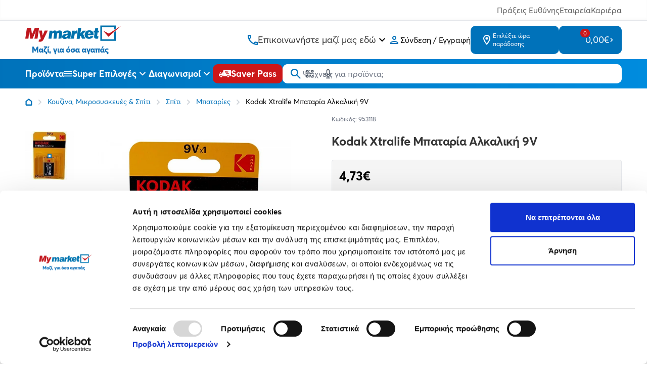

--- FILE ---
content_type: text/html; charset=utf-8
request_url: https://www.mymarket.gr/kodak-xtralife-mpataria-alkaliki-9v
body_size: 21438
content:
<!DOCTYPE html>
<html lang="el" data-default-locale="el" class="h-full">
<head><meta name="lscache" />
    
    <meta name="apple-mobile-web-app-title" content="mymarket.gr" />
	<meta name="application-name" content="mymarket.gr" />
	<link rel="canonical" href="https://www.mymarket.gr/kodak-xtralife-mpataria-alkaliki-9v" />
	<meta name="csrf-token" content="vjO92UeaaygcJcIkO0WoUHgtx15P7DzSCMpE2jAn" />
	<meta name="description" content="Μπες στο My market και βρες την ποικιλία σε είδη σπιτιού. Ανακάλυψε εδώ τις επιλογές για κάθε δωμάτιο που ανανεώνουν το χώρο σου εύκολα και οικονομικά!" />
	<link rel="mask-icon" href="https://cdn.mymarket.gr/favicons/safari-pinned-tab.svg" color="#5bbad5" />
	<meta name="msapplication-TileColor" content="#2d89ef" />
	<meta property="og:description" content="Μπες στο My market και βρες την ποικιλία σε είδη σπιτιού. Ανακάλυψε εδώ τις επιλογές για κάθε δωμάτιο που ανανεώνουν το χώρο σου εύκολα και οικονομικά!" />
	<meta property="og:image" content="https://cdn.mymarket.gr/images/styles/og_image/17_07_21/80c1553b-e98a-4bfc-ba28-54440c1f6fc6_E1.jpg" />
	<meta property="og:site_name" content="mymarket.gr" />
	<meta property="og:title" content="Kodak Xtralife Μπαταρία Αλκαλική 9V | mymarket.gr" />
	<meta property="og:type" content="product" />
	<meta property="og:url" content="https://www.mymarket.gr/kodak-xtralife-mpataria-alkaliki-9v" />
	<meta name="theme-color" content="#ffffff" />
	<title>Kodak Xtralife Μπαταρία Αλκαλική 9V | mymarket.gr</title>
	<meta name="turbo-cache-control" content="no-preview" />
	<meta name="twitter:card" content="summary" />
	<meta name="twitter:creator" content="@netstudio" />
	<meta name="twitter:description" content="Μπες στο My market και βρες την ποικιλία σε είδη σπιτιού. Ανακάλυψε εδώ τις επιλογές για κάθε δωμάτιο που ανανεώνουν το χώρο σου εύκολα και οικονομικά!" />
	<meta name="twitter:image" content="https://cdn.mymarket.gr/images/styles/twitter_image/17_07_21/80c1553b-e98a-4bfc-ba28-54440c1f6fc6_E1.jpg" />
	<meta name="twitter:title" content="Kodak Xtralife Μπαταρία Αλκαλική 9V | mymarket.gr" />
	<meta name="twitter:url" content="https://www.mymarket.gr/kodak-xtralife-mpataria-alkaliki-9v" />
	<meta name="viewport" content="width=device-width, initial-scale=1.0" />

    <script type="application/ld+json">
{
    "@context": "https://schema.org",
    "@type": "Organization",
    "logo": {
        "@type": "ImageObject",
        "url": "https://cdn.mymarket.gr/logo.svg"
    }
}
</script>

    
            <script type="application/ld+json">
{
    "@context": "https://schema.org",
    "@type": "BreadcrumbList",
    "itemListElement": [
        {
            "@type": "ListItem",
            "position": 1,
            "name": "Αρχική",
            "item": "https://www.mymarket.gr"
        },
        {
            "@type": "ListItem",
            "position": 2,
            "name": "Κουζίνα, Μικροσυσκευές & Σπίτι",
            "item": "https://www.mymarket.gr/kouzina-mikrosyskeves-spiti"
        },
        {
            "@type": "ListItem",
            "position": 3,
            "name": "Σπίτι",
            "item": "https://www.mymarket.gr/spiti"
        },
        {
            "@type": "ListItem",
            "position": 4,
            "name": "Μπαταρίες",
            "item": "https://www.mymarket.gr/mpataries"
        },
        {
            "@type": "ListItem",
            "position": 5,
            "name": "Kodak Xtralife Μπαταρία Αλκαλική 9V",
            "item": "https://www.mymarket.gr/kodak-xtralife-mpataria-alkaliki-9v"
        }
    ]
}
</script>
    
    
                                                        <link rel="preload" href="https://cdn.mymarket.gr/images/styles/large/17_07_21/80c1553b-e98a-4bfc-ba28-54440c1f6fc6_E1.jpg" as="image" />
                                                
    
    <link rel="apple-touch-icon" sizes="180x180" href="/favicons/apple-touch-icon.png">
    <link rel="icon" type="image/png" sizes="32x32" href="/favicons/favicon-32x32.png">
    <link rel="icon" type="image/png" sizes="16x16" href="/favicons/favicon-16x16.png">
    <link rel="manifest" href="/favicons/site.webmanifest">
    <link rel="mask-icon" href="/favicons/safari-pinned-tab.svg" color="#5bbad5">
    <link rel="shortcut icon" href="/favicons/favicon.ico">
    <meta name="msapplication-TileColor" content="#ffffff">
    <meta name="msapplication-config" content="/browserconfig.xml">
    <meta name="theme-color" content="#ffffff">
    <meta name="google-site-verification" content="JHHSlTUlsCSXdTrk2sdRXC_97_5LzezmDDzgKGjLZ-w" />
    <meta name="google-site-verification" content="wIy9mReiQf1ciN8tyMMZbnUuRfUJQmQi6l-7picKAq0" />
    <meta name="facebook-domain-verification" content="exb7qfrqaw1jcx275tv5qy0gjf5qo0" />
    

    
    
    <link href="https://cdn.mymarket.gr/themes/mymarket/theme.css?id=326eb78beee61f8650bcbeb77a4a53d7" rel="stylesheet" />
    
    
        <script>window.dataLayer = window.dataLayer || [];</script>
    
    
    
    <script src="https://cdn.mymarket.gr/themes/mymarket/theme.js?id=8e80e548c6cd89e4f79f7100c55bf506" data-turbo-eval="false" defer></script>

    
    <link rel="preload" href="https://cdn.mymarket.gr/fonts/AvertaPE/AvertaPE-Regular.woff2" as="font" type="font/woff2" crossorigin="anonymous">
    <link rel="preload" href="https://cdn.mymarket.gr/fonts/AvertaPE/AvertaPE-Bold.woff2" as="font" type="font/woff2" crossorigin="anonymous">
    <link rel="preload" href="https://cdn.mymarket.gr/fonts/AvertaPE/AvertaPE-Semibold.woff2" as="font" type="font/woff2" crossorigin="anonymous">

        <script src="https://cdn.mymarket.gr/themes/mymarket/product.js?id=b776def780283464988f98ca258a3385" defer></script>

    
    
            <script>
(function(w,d,s,l,i){w[l]=w[l]||[];w[l].push({'gtm.start':
new Date().getTime(),event:'gtm.js'});var f=d.getElementsByTagName(s)[0],
j=d.createElement(s),dl=l!='dataLayer'?'&l='+l:'';j.async=true;j.src=
'https://www.googletagmanager.com/gtm.js?id='+i+dl;f.parentNode.insertBefore(j,f);
})(window,document,'script','dataLayer','GTM-TKR7S92');
</script>
    
        <script
        pobuca-websites-key="MMPsgIhk7jfcl8i4rnZNU1yX7kXmL7jwa1WRpse5WliAzFuLiyEjgfds"
        tracking-api-url="https://metrotrack.pobuca.com/api"
        src="https://cdn.loyalty.pobuca.com/pobuca-websites/latest/pobuca-websites.js"
        defer
    >
    </script>
    </head>
<body class="" data-controller="offcanvas navigation">
    
            <noscript><iframe src="https://www.googletagmanager.com/ns.html?id=GTM-TKR7S92"
        height="0" width="0" style="display:none;visibility:hidden"></iframe></noscript>
    
    
            <script>
    (function() {
        window.dataLayer = window.dataLayer || [];
        const previousUrl = window._previousUrl || document.referrer || '';
        const currentUrl = window.location.href;

        window.dataLayer.push({
            event: 'virtual_page_view',
            page_type: 'Product',
            page_location: currentUrl,
            page_referrer: previousUrl
        });

        window._previousUrl = currentUrl;
    })();
</script>
    
        <script>
        if (window.dataLayer) {
            dataLayer.push({ ecommerce: null });
            dataLayer.push({
                user_id: ''
            });
        }
    </script>

    <header class="mymarket-header sticky top-0 bg-white z-40 print:hidden">
    <div class="header-top-wrapper">
        <div class="border-b text-light-grey-text2 shadow-[inset_0_-4px_4px_rgba(0,0,0,0.02)]">
    <div class="container px-5 mx-auto text-sm md:text-base">
        <div class="flex justify-end py-2 gap-5 md:gap-10">
            <a
                class="hover:text-mymarket-blue transition-[color]"
                href="https://www.mymarket.gr/ypefthynotita">
                Πράξεις Ευθύνης
            </a>
            <a
                class="hover:text-mymarket-blue transition-[color]"
                href="https://www.mymarket.gr/company">
                Εταιρεία
            </a>
            <a
                class="hover:text-mymarket-blue transition-[color]"
                href="https://www.mymarket.gr/kariera">
                Καριέρα
            </a>
        </div>
    </div>
</div>
        <div class="header-top flex items-center justify-between md:gap-4 container mx-auto z-20 px-5 py-2 md:py-2 relative min-h-[60px]">
            
            <div class="flex items-center md:gap-[45px]">
    <a href="https://www.mymarket.gr" class="relative">
        <span class="sr-only">mymarket.gr</span>
        <picture>
            <source media="(max-width: 959px)" srcset="https://cdn.mymarket.gr/logo_mobile.svg">
            <img
                class="w-[40px] h-[30px] md:w-[190px] md:h-[60px]"
                src="https://cdn.mymarket.gr/logo.svg"
                alt="Mymarket logo"/>
        </picture>
    </a>
</div>

            <div class="flex items-center items-stretch md:gap-4 lg:gap-[65px] justify-end md:justify-between">
                <a
                    href="tel:+302106027900"
                    class="text-mymarket-blue mr-[18px] md:mr-0 block lg:hidden my-auto"
                    aria-label="Σταθερό τηλέφωνο">
                    <svg class="w-6 h-6" xmlns="http://www.w3.org/2000/svg" viewBox="0 0 24 24" fill="none" aria-hidden="true"><path fill="currentColor" fill-rule="evenodd" d="M4 3h3.5c.55 0 1 .45 1 1 0 1.25.2 2.45.57 3.57.11.35.03.74-.25 1.02l-2.2 2.2c1.44 2.83 3.76 5.14 6.59 6.59l2.2-2.2c.2-.19.45-.29.71-.29.1 0 .21.01.31.05 1.12.37 2.33.57 3.57.57.55 0 1 .45 1 1V20c0 .55-.45 1-1 1-9.39 0-17-7.61-17-17 0-.55.45-1 1-1m2.54 2c.06.89.21 1.76.45 2.59l-1.2 1.2c-.41-1.2-.67-2.47-.76-3.79zm9.86 12.02c.85.24 1.72.39 2.6.45v1.49c-1.32-.09-2.59-.35-3.8-.75z" clip-rule="evenodd"/></svg>
                </a>
                <div
                    data-controller="hoverintent"
                    data-action="hoverintent:show->lazy#load lazy:loaded->hoverintent#show"
                    class="lg:flex lg:flex-col hidden items-stretch relative cursor-pointer group justify-center">
                    <div class="flex items-center gap-3">
                        <svg class="w-5 h-5 text-mymarket-blue" xmlns="http://www.w3.org/2000/svg" fill="currentColor" aria-hidden="true" viewBox="0 0 1024 1024"><path d="M968.24 709.705c-70.97 0-141.941-10.138-202.773-30.416-5.07 0-10.138-5.07-15.208-5.07-15.208 0-30.416 5.07-40.555 15.208L582.971 816.16c-162.218-81.108-294.019-212.911-375.129-375.129l126.733-126.733c15.208-15.208 20.277-35.485 15.208-55.763-20.277-65.901-30.416-131.801-30.416-202.773 0-30.416-25.347-55.763-55.763-55.763H55.763C25.347-.001 0 25.346 0 55.762c0 537.347 435.96 968.237 968.237 968.237 30.416 0 55.763-25.347 55.763-55.763V770.533c0-30.416-25.347-60.832-55.763-60.832zM116.597 111.527h86.178c5.07 50.693 10.138 101.386 25.347 147.01l-70.97 70.97c-25.347-70.97-35.485-141.941-40.555-217.979zm795.881 795.881c-76.04-5.07-147.01-20.277-217.979-40.555l70.97-65.901c25.347 5.07 50.693 15.208 76.04 15.208 25.347 5.07 45.623 5.07 70.97 10.138v81.108z"/></svg>                        <span class="text-lg text-grey-dark">Επικοινωνήστε μαζί μας εδώ</span>
                        <svg class="w-6 h-6 group-hover:rotate-180" xmlns="http://www.w3.org/2000/svg" viewBox="0 0 24 24" fill="none" aria-hidden="true"><path fill="currentColor" d="M16.59 8.295 12 12.875l-4.59-4.58L6 9.705l6 6 6-6z"/></svg>
                    </div>
                    <nav
                        data-hoverintent-target="menu"
                        data-transition-enter-active="transition ease-out duration-200"
                        data-transition-enter-from="opacity-0"
                        data-transition-enter-to="opacity-100"
                        data-transition-leave-active="transition ease-in duration-150"
                        data-transition-leave-from="opacity-100"
                        data-transition-leave-to="opacity-0"
                        class="absolute w-max top-full -left-5 hidden text-black"
                        aria-label="Contact & Online Orders"
                        >
                        <ul class="shadow-lg bg-white rounded-lg w-full divide-y">
                        <li class="items-center px-6 py-2 leading-none hover:bg-gray-50">
                                <a
                                    href="tel:+302106027900"
                                    title="Καλέστε το +302106027900 from landline with charges depending on the provider for online orders"
                                    class="text-mymarket-blue font-bold hover:text-mymarket-blue-darker text-base">
                                    210 6027 900
                                </a>
                                <br>
                                <span class="text-xs text-grey-dark">από σταθερό ή κινητό</span>
                            </li>
                            <li class="items-center px-6 py-2 leading-none hover:bg-gray-50">
                                <a
                                    href="tel:+3080111181920"
                                    title="Καλέστε το +3080111181920"
                                    class="text-mymarket-blue font-bold w-[94px] hover:text-mymarket-blue-darker text-base">
                                    801 11 181920
                                </a>
                                <br>
                                <span class="text-xs text-grey-dark">
                                    από σταθερό με χρέωση ανάλογα τον πάροχο
                                </span>
                            </li>
                        </ul>
                    </nav>
                </div>

                
                <div class="flex items-center">
                    <div class="flex group relative">
        <a href="https://www.mymarket.gr/login" rel="nofollow" aria-label="Σύνδεση" class="flex items-center gap-2 hover:text-web-blue py-2.5 mr-[18px] md:mr-0 md:p-0">
            <svg class="sefl-strech text-mymarket-blue w-6 h-6" xmlns="http://www.w3.org/2000/svg" viewBox="0 0 24 24" fill="none" aria-hidden="true"><path fill="currentColor" fill-rule="evenodd" d="M12 4C9.79 4 8 5.79 8 8s1.79 4 4 4 4-1.79 4-4-1.79-4-4-4m2 4c0-1.1-.9-2-2-2s-2 .9-2 2 .9 2 2 2 2-.9 2-2m4 10c-.2-.71-3.3-2-6-2-2.69 0-5.77 1.28-6 2zM4 18c0-2.66 5.33-4 8-4s8 1.34 8 4v2H4z" clip-rule="evenodd"/></svg>
                <span class="hidden md:block">Σύνδεση / Εγγραφή</span>
        </a>
        <nav class="hidden md:group-hover:block absolute top-full left-0 pt-2">
            <ul class="bg-white w-full shadow-xl rounded overflow-hidden min-w-[250px]">
                <li class="border-b border-gray-200">
                    <a href="https://www.mymarket.gr/login" rel="nofollow" aria-label="Σύνδεση" class="flex items-center gap-2 text-sm hover:text-white hover:bg-mymarket-blue group/item py-4 px-5">
                        <span class="text-mymarket-blue group-hover/item:text-white">
                            <svg class="w-4 h-4" width="18" viewBox="0 0 1024 1024"><use href="/sprite/6e9ad090dc2da32f5fcbed6407a36feb.svg#icons.profile"></use></svg>                        </span>
                        Σύνδεση
                    </a>
                </li>

                <li>
                    <a href="https://www.mymarket.gr/register" rel="nofollow" aria-label="Εγγραφή" class="flex items-center gap-2 text-sm hover:text-white hover:bg-mymarket-blue group/item py-4 px-5">
                        <span class="text-mymarket-blue group-hover/item:text-white">
                            <svg class="w-4 h-4" width="18" viewBox="0 0 1024 1024"><use href="/sprite/6e9ad090dc2da32f5fcbed6407a36feb.svg#icons.profile-edit"></use></svg>                        </span>
                        Εγγραφή
                    </a>
                </li>
            </ul>
        </nav>
    </div>
                </div>

                <div class="flex md:gap-[15px]">
                    <div data-controller="shipping-form-dialog" class="self-stretch">
                        <div
                data-action="click->shipping-form-dialog#open"
                class="leading-tight md:bg-mymarket-blue max-w-[175px] rounded-[10px] md:hover:bg-mymarket-blue-darker self-stretch flex items-center text-sm text-mymarket-blue md:text-white cursor-pointer gap-3 mr-[18px] md:mr-0 py-2.5 md:px-5 h-full  md:py-3 ">
                <svg class="w-6 h-6 flex-shrink-0" xmlns="http://www.w3.org/2000/svg" viewBox="0 0 24 24" fill="none" aria-hidden="true"><path fill="currentColor" fill-rule="evenodd" d="M12 2C8.13 2 5 5.13 5 9c0 5.25 7 13 7 13s7-7.75 7-13c0-3.87-3.13-7-7-7M7 9c0-2.76 2.24-5 5-5s5 2.24 5 5c0 2.88-2.88 7.19-5 9.88C9.92 16.21 7 11.85 7 9m2.5 0a2.5 2.5 0 1 1 5 0 2.5 2.5 0 0 1-5 0" clip-rule="evenodd"/></svg>
                <span class="hidden md:flex flex-col text-xs">
                    Επιλέξτε ώρα παράδοσης
                                    </span>
            </div>
                <dialog
     id="shipping-form-dialog"
     data-shipping-form-dialog-target="dialog"
     data-action="
          click->shipping-form-dialog#checkClick
          close->shipping-form-dialog#closed
          product-button:open-modal@document->shipping-form-dialog#open"
     class="mymarket-dialog transition-opacity rounded p-0 overflow-auto overscroll-contain backdrop-black-blurred fixed">
     <div class="mymarket-dialog-header flex items-start justify-end sticky top-0 z-20">
          <button class="border-none bg-transparent text-white hover:text-gray-200 transition-colors motion-reduce:transition-none p-4" data-action="click->shipping-form-dialog#close">
               <svg class="w-8" viewBox="0 0 24 24"><use href="/sprite/6e9ad090dc2da32f5fcbed6407a36feb.svg#hero.outline.x"></use></svg>          </button>
     </div>
     <div
    data-controller="lazy"
    data-lazy-name-value="shipping-form-dialog-content"
    data-lazy-cached-value="0"
    data-lazy-original="https://www.mymarket.gr/product/23280"
    data-token="950424f7"
    data-action="shipping-form-dialog:opening@document->lazy#load"
    ></div></dialog>
</div>

                    <div
    data-controller="lazy"
    data-lazy-name-value="cart.summary"
    data-lazy-cached-value="0"
    data-lazy-original="https://www.mymarket.gr/product/23280"
    data-token="818f068b"
    
    class="flex"><div
    id="minicart"
    data-cart-summary
    data-controller="minicart google-analytics"
    data-action="
        minicart:show->lazy#load
        lazy:loaded->minicart#show
        cart-added@document->minicart#animate
        ajax:cart-added@document->minicart#animate
        ajax:cart-added->google-analytics#addToCart
        ajax:cart-removed->google-analytics#removeFromCart"
    tabindex="-1"
    class="bg-mymarket-blue group rounded-[10px] hover:bg-mymarket-blue-darker md:self-stretch flex items-center sm:relative h-full">

    <a href="https://www.mymarket.gr/cart"
        class="hidden md:flex bg-mymarket-blue max-w-[175px] hover:bg-mymarket-blue-darker self-stretch items-center max-w-[215px] text-xl text-white cursor-pointer gap-6 pr-4 pl-7 py-4 z-[1] rounded-[10px]">
        <span class="w-6 h-6 flex-shrink-0 relative flex justify-center">
            <svg  xmlns="http://www.w3.org/2000/svg" fill="currentColor" aria-hidden="true" viewBox="0 0 1024 1024"><path d="M834.298 510.504c-17.694 31.653-50.999 52.703-89.22 52.703l-.367-.001H363.429l-56.318 102.37h614.222v102.37H307.111c-77.806 0-126.934-83.459-89.569-152.039l69.079-124.898-184.25-388.45H.001V.148h167.375l48.131 102.37h757.49c38.862 0 63.426 41.979 44.472 75.728L834.258 510.461zm51.704-305.573h-621.87l121.281 255.905h359.314L886 204.931zm-578.893 614.18c-56.29.236-101.83 45.923-101.83 102.245v.133-.007.126c0 56.308 45.517 101.985 101.764 102.245h.024c56.471-.165 102.205-45.899 102.37-102.355v-.016c-.165-56.471-45.899-102.205-102.355-102.37h-.016zM717.09 921.482v-.126c0-56.322 45.54-102.009 101.808-102.245h.022c56.489.141 102.247 45.885 102.411 102.355v.016c-.165 56.471-45.899 102.205-102.355 102.37h-.016c-56.29-.236-101.83-45.923-101.83-102.245v-.133.007z"/></svg>            <span class="group-hover:border-mymarket-blue-darker rounded-[10px] text-[11px] bg-mymarket-red h-[21px] px-[6px] flex items-center justify-center border-[2px] border-mymarket-blue absolute -top-3 left-1/2">0<span class="sr-only">items in cart, view bag</span></span>
        </span>
        <span class="hidden md:block text-lg leading-none">0,00€</span>
        <svg class="hidden md:block w-2 flex-shrink-0" xmlns="http://www.w3.org/2000/svg" fill="currentColor" aria-hidden="true" viewBox="0 0 1024 1024"><path d="M235.519 849.92c-40.961 40.961-40.961 102.401 0 143.359 20.479 20.479 40.961 30.72 71.681 30.72s51.199-10.241 71.681-30.72l409.6-409.6c40.961-40.961 40.961-102.401 0-143.359l-409.6-409.6c-40.961-40.961-102.401-40.961-143.359 0s-40.961 102.401 0 143.359l337.92 337.92-337.92 337.92z"/></svg>    </a>

    <a
        href="https://www.mymarket.gr/cart"
        data-minicart-target="clicktoggle"
        class="md:hidden p-2 bg-button-blue border-none rounded-[10px] hover:bg-button-blue-darker self-stretch text-xl text-white cursor-pointer gap-6">
        <span class="w-6 flex-shrink-0 relative flex items-center justify-center aspect-1">
            <span class="group-hover:border-mymarket-blue-darker rounded-[10px] text-[8px] bg-mymarket-red
                h-3 px-[3px] flex items-center justify-center absolute -top-[2px] left-4">0</span>
            <svg class="w-4 mt-1" viewBox="0 0 1024 1024"><use href="/sprite/6e9ad090dc2da32f5fcbed6407a36feb.svg#icons.cart-new"></use></svg>        </span>
    </a>

    
    
</div></div>                </div>
            </div>
        </div>
    </div>

    <div class="bg-blue-gradient relative z-10 header-inner">
        <div class="container mx-auto px-5 flex items-center justify-between gap-2 lg:gap-8 text-white">
            
            <div
                data-navigation-target="toggle"
                data-action="mouseenter->navigation#showMenu mouseleave->navigation#hideMenu"
                class="menu-toggle-desktop group self-stretch hidden md:flex items-center gap-2 text-lg font-bold cursor-pointer">
                <span class="hidden md:block">Προϊόντα</span>
                <svg class="flex-shrink-0 w-8 h-8 md:w-4 md:h-4 menu-toggle-closed" xmlns="http://www.w3.org/2000/svg" fill="currentColor" aria-hidden="true" viewBox="0 0 1024 1024"><path d="M0 284.457V170.666h1024v113.791H0zm0 284.419h1024V455.124H0v113.752zm0 284.457h1024V739.542H0v113.791z"/></svg>                <svg class="flex-shrink-0 w-8 h-8 md:w-4 md:h-4 hidden menu-toggle-opened" viewBox="0 0 1024 1024"><use href="/sprite/6e9ad090dc2da32f5fcbed6407a36feb.svg#icons.close-new"></use></svg>            </div>

            
            <div class="md:hidden block-gtm-click">
                <button
                    data-action="click->offcanvas#show"
                    type="button"
                    class="cursor-pointer flex items-center justify-center">
                    <span class="sr-only">Open menu</span>
                    <svg class="w-8 h-8 md:w-6 md:h-6 menu-toggle-closed" xmlns="http://www.w3.org/2000/svg" fill="currentColor" aria-hidden="true" viewBox="0 0 1024 1024"><path d="M0 284.457V170.666h1024v113.791H0zm0 284.419h1024V455.124H0v113.752zm0 284.457h1024V739.542H0v113.791z"/></svg>                </button>
            </div>

            
            <div
    data-controller="lazy"
    data-lazy-name-value="offers-menu"
    data-lazy-cached-value="0"
    data-lazy-original="https://www.mymarket.gr/product/23280"
    data-token="bf542a40"
    
    class="lg:self-stretch hidden lg:flex"><div
    data-controller="hoverintent"
    data-action="hoverintent:show->lazy#load lazy:loaded->hoverintent#show"
    class="self-stretch group hidden lg:flex items-stretch relative">
    <a href="/offers" class="flex items-center relative gap-2 text-lg cursor-pointer font-bold whitespace-nowrap">
        Super Επιλογές
        <svg class="w-6 h-6 group-hover:rotate-180" xmlns="http://www.w3.org/2000/svg" viewBox="0 0 24 24" fill="none" aria-hidden="true"><path fill="currentColor" d="M16.59 8.295 12 12.875l-4.59-4.58L6 9.705l6 6 6-6z"/></svg>
    </a>
    </div></div>
            
            <div
    data-controller="lazy"
    data-lazy-name-value="contests-menu"
    data-lazy-cached-value="0"
    data-lazy-original="https://www.mymarket.gr/product/23280"
    data-token="b2b038c2"
    
    class="lg:self-stretch hidden lg:flex"><div
    data-controller="hoverintent"
    data-action="hoverintent:show->lazy#load lazy:loaded->hoverintent#show"
    class="self-stretch group hidden lg:flex items-stretch relative">
    <a href="https://www.mymarket.gr/contests" class="flex items-center relative gap-2 text-lg cursor-pointer font-bold">
        Διαγωνισμοί
        <svg class="w-6 h-6 group-hover:rotate-180" xmlns="http://www.w3.org/2000/svg" viewBox="0 0 24 24" fill="none" aria-hidden="true"><path fill="currentColor" d="M16.59 8.295 12 12.875l-4.59-4.58L6 9.705l6 6 6-6z"/></svg>
    </a>
    </div></div>
            <a
                aria-label="Saver Pass"
                href="https://www.mymarket.gr/saver-pass"
                class="bg-mymarket-red hover:bg-button-red-darker text-white p-[7px] md:py-[7px] md:px-3 rounded-[10px]
                    whitespace-nowrap flex justify-between items-center gap-3 text-lg font-bold leading-none">
                <svg class="w-6 h-6" viewBox="0 0 24 24"><use href="/sprite/6e9ad090dc2da32f5fcbed6407a36feb.svg#icons.discount-truck"></use></svg>                <span class="hidden md:block">Saver Pass</span>
            </a>

            <div class="bg-white rounded-[10px] basis-full md:my-2.5 my-3">
                <form
                    id="search"
                    data-controller="search google-analytics"
                    data-search-active-class=""
                    data-search-inactive-class=""
                    data-search-speaking-class="search-speaking"
                    data-action="submit->google-analytics#search"
                    data-google-analytics-query-param=""
                    data-search-suggestions-value="[&quot;\u03a8\u03ac\u03c7\u03bd\u03b5\u03b9\u03c2 \u03b3\u03b9\u03b1 \u03c0\u03c1\u03bf\u03ca\u03cc\u03bd\u03c4\u03b1;&quot;,&quot;\u03a4\u03ce\u03c1\u03b1 \u03bc\u03c0\u03bf\u03c1\u03b5\u03af\u03c2 \u03bd\u03b1 \u03c4\u03b1 \u03c3\u03ba\u03b1\u03bd\u03ac\u03c1\u03b5\u03b9\u03c2&quot;,&quot;\u039a\u03b1\u03c4\u03b5\u03c5\u03b8\u03b5\u03af\u03b1\u03bd \u03b1\u03c0\u03cc \u03c4\u03bf \u03c1\u03ac\u03c6\u03b9 \u03c3\u03bf\u03c5!&quot;]"
                    method="GET"
                    action="https://www.mymarket.gr/search"
                    class="relative z-50 mb-0">
                    <div class="relative z-20 flex items-center">
                        <input
                            type="text"
                            name="query"
                            data-search-target="input"
                            data-action="keyup->search#keyup"
                            class="block w-full text-xs sm:text-sm md:text-base text-black border-none focus:ring-2 focus:ring-primary-600 rounded-[10px] py-[11px] md:py-[7px] pl-10"
                            id="main-search"
                            placeholder="Ψάξτε για προϊόν, κατηγορία..."
                            value=""
                            />

                        <div class="absolute inset-0 flex items-center pointer-events-none px-4">
                            <button type="submit" class="text-mymarket-blue" aria-label="Αναζήτηση">
                                <svg class="w-5 h-5" xmlns="http://www.w3.org/2000/svg" fill="currentColor" aria-hidden="true" viewBox="0 0 1024 1024"><path d="M685.635 644.007h46.214l292.152 292.775L936.738 1024l-292.73-292.152V685.59l-15.805-16.384c-65.967 57.129-152.626 91.937-247.415 91.937h-.227.011C170.388 761.143 0 590.755 0 380.571v-.045C0 170.367 170.368-.001 380.527-.001h.047-.002c210.184 0 380.572 170.388 380.572 380.572v.215c0 94.789-34.809 181.447-92.341 247.891l.403-.476 16.384 15.805zM117.092 380.572v.312c0 145.319 117.804 263.123 263.123 263.123h.376-.019.356c145.319 0 263.123-117.804 263.123-263.123v-.329.017-.356c0-145.319-117.804-263.123-263.123-263.123h-.423.022-.312c-145.319 0-263.123 117.804-263.123 263.123v.376-.019z"/></svg>                            </button>

                            <div class="flex-1 flex justify-end text-gray-600">
                                <button
                                    type="button"
                                    class="hover:text-primary-600 pointer-events-auto hint--bottom-left hint--rounded speech-recognition-button p-3 md:p-2"
                                    aria-label="Χρησιμοποιήστε την κάμερα σας για να σαρώσετε τον κωδικό του προϊόντος που θέλετε να αναζητήσετε"
                                    data-action="search#scanBarcode google-analytics#scanBarcode">
                                    <svg class="w-5 h-5" xmlns="http://www.w3.org/2000/svg" fill="none" viewBox="0 0 24 24" stroke="currentColor" aria-hidden="true">
  <path stroke-linecap="round" stroke-linejoin="round" stroke-width="2" d="M12 4v1m6 11h2m-6 0h-2v4m0-11v3m0 0h.01M12 12h4.01M16 20h4M4 12h4m12 0h.01M5 8h2a1 1 0 001-1V5a1 1 0 00-1-1H5a1 1 0 00-1 1v2a1 1 0 001 1zm12 0h2a1 1 0 001-1V5a1 1 0 00-1-1h-2a1 1 0 00-1 1v2a1 1 0 001 1zM5 20h2a1 1 0 001-1v-2a1 1 0 00-1-1H5a1 1 0 00-1 1v2a1 1 0 001 1z"/>
</svg>
                                </button>

                                                                <button
                                    type="button"
                                    class="hover:text-primary-600 pointer-events-auto hint--bottom-left hint--rounded speech-recognition-button p-3 md:p-2"
                                    aria-label="Δοκιμάστε τη φωνητική αναζήτηση πατώντας στο μικρόφωνο [ ctrl + shift + . ]"
                                    data-action="search#speechRecognition google-analytics#speechRecognition">
                                    <svg class="w-5 h-5" xmlns="http://www.w3.org/2000/svg" fill="none" viewBox="0 0 24 24" stroke="currentColor" aria-hidden="true">
  <path stroke-linecap="round" stroke-linejoin="round" stroke-width="2" d="M19 11a7 7 0 01-7 7m0 0a7 7 0 01-7-7m7 7v4m0 0H8m4 0h4m-4-8a3 3 0 01-3-3V5a3 3 0 116 0v6a3 3 0 01-3 3z"/>
</svg>
                                </button>
                                                            </div>
                        </div>
                    </div>

                    <div class="absolute inset-x-0 top-full bg-white text-gray-800 z-10 shadow-lg rounded-b-lg left-[-96px] sm:left-0" data-search-target="autocomplete"></div>
                </form>
            </div>
        </div>
    </div>

    
    <nav class="menu-desktop hidden absolute top-full left-0 right-0 z-10">
        <div class="container mx-auto px-5" data-action="mouseenter->navigation#showMenu mouseleave->navigation#hideMenu">
                            <div
    data-controller="lazy"
    data-lazy-name-value="navigation"
    data-lazy-cached-value="0"
    data-lazy-original="https://www.mymarket.gr/product/23280"
    data-token="9783813a"
    data-action="navigation:show@document->lazy#load"
    ></div>                    </div>
    </nav>
</header>

    




    
    
            <div class="bg-white" style="--zoom-ratio: 1.8;">
        <nav aria-label="Breadcrumb" class="container mx-auto px-5 text-[14px] overflow-x-auto scrollbar-hide">
            <ol class="flex items-center space-x-2.5 py-4">
                <li>
                    <div class="flex items-center">
                        <a aria-label="Link home" class="mr-2.5 w-max hover:text-gray-900" href="https://www.mymarket.gr">
                            <svg class="w-3.5 h-3.5 text-mymarket-blue" viewBox="0 0 1024 1024"><use href="/sprite/6e9ad090dc2da32f5fcbed6407a36feb.svg#icons.home"></use></svg>                        </a>
                        <svg class="text-gray-300 w-2.5" viewBox="0 0 1024 1024"><use href="/sprite/6e9ad090dc2da32f5fcbed6407a36feb.svg#icons.chevron-right-small"></use></svg>                    </div>
                </li>

                                                            <li>
                            <div class="flex items-center text-mymarket-blue hover:text-mymarket-blue">
                                <a class="mr-2.5 w-max" href="https://www.mymarket.gr/kouzina-mikrosyskeves-spiti">Κουζίνα, Μικροσυσκευές &amp; Σπίτι</a>
                                <svg class="text-gray-300 w-2.5" viewBox="0 0 1024 1024"><use href="/sprite/6e9ad090dc2da32f5fcbed6407a36feb.svg#icons.chevron-right-small"></use></svg>                            </div>
                        </li>
                                            <li>
                            <div class="flex items-center text-mymarket-blue hover:text-mymarket-blue">
                                <a class="mr-2.5 w-max" href="https://www.mymarket.gr/spiti">Σπίτι</a>
                                <svg class="text-gray-300 w-2.5" viewBox="0 0 1024 1024"><use href="/sprite/6e9ad090dc2da32f5fcbed6407a36feb.svg#icons.chevron-right-small"></use></svg>                            </div>
                        </li>
                                            <li>
                            <div class="flex items-center text-mymarket-blue hover:text-mymarket-blue">
                                <a class="mr-2.5 w-max" href="https://www.mymarket.gr/mpataries">Μπαταρίες</a>
                                <svg class="text-gray-300 w-2.5" viewBox="0 0 1024 1024"><use href="/sprite/6e9ad090dc2da32f5fcbed6407a36feb.svg#icons.chevron-right-small"></use></svg>                            </div>
                        </li>
                                    
                <li><div class="w-max">Kodak Xtralife Μπαταρία Αλκαλική 9V</div></li>
            </ol>
        </nav>

        <turbo-frame id="product-page-23280" target="_top">
            <div class="container mx-auto px-5">
                
                <div
                    data-controller="product-zoom"
                    data-product-zoom-zoomratio-value="1.8"
                    class="md:grid md:grid-cols-2 md:gap-x-8 md:items-start relative">
                    
                    <div
                        data-controller="photoswipe"
                        data-photoswipe-icon-close-value="&lt;svg class=&quot;w-8 h-8 text-white&quot; viewBox=&quot;0 0 24 24&quot;&gt;&lt;use href=&quot;/sprite/6e9ad090dc2da32f5fcbed6407a36feb.svg#hero.outline.x&quot;&gt;&lt;/use&gt;&lt;/svg&gt;"
                        data-photoswipe-icon-prev-value="&lt;svg class=&quot;w-12 h-12 text-white&quot; viewBox=&quot;0 0 24 24&quot;&gt;&lt;use href=&quot;/sprite/6e9ad090dc2da32f5fcbed6407a36feb.svg#hero.outline.chevron-left&quot;&gt;&lt;/use&gt;&lt;/svg&gt;"
                        data-photoswipe-icon-next-value="&lt;svg class=&quot;w-12 h-12 text-white&quot; viewBox=&quot;0 0 24 24&quot;&gt;&lt;use href=&quot;/sprite/6e9ad090dc2da32f5fcbed6407a36feb.svg#hero.outline.chevron-right&quot;&gt;&lt;/use&gt;&lt;/svg&gt;"
                        data-main-image="23280" class="relative">
                                                                                                <div class="product-show-notes">
                            
                            
                            
                            
                                                    </div>

                        <div data-controller="carousel google-analytics" class="touch-pan-y lg:grid lg:grid-cols-6" data-action="photoswipe:change@document->carousel#navigate" data-carousel-active-class="after:ring-mymarket-blue" data-carousel-inactive-class="after:ring-transparent">
    <div class="lg:col-span-5 relative z-0 overflow-hidden">
        <div
            data-carousel-target="frame"
            data-action="click->carousel#click mousedown->carousel#startDragging mousemove->carousel#drag mouseup->carousel#stopDragging mouseleave->carousel#stopDragging touchstart->carousel#startDragging:passive touchmove->carousel#drag:passive touchend->carousel#stopDragging touchcancel->carousel#stopDragging dragstart->carousel#prevent"
            class="flex w-full">
            <div data-carousel-target="item" class="flex-none w-full">
    <a
                                            href="https://cdn.mymarket.gr/images/styles/original/17_07_21/80c1553b-e98a-4bfc-ba28-54440c1f6fc6_E1.jpg"
                                            tabindex="-1"
                                            data-photoswipe-target="item"
                                            data-pswp-width="1000"
                                            data-pswp-height="1000"
                                            data-cropped="true"
                                            data-action="mouseenter->product-zoom#imageZoom mouseleave->product-zoom#imageZoomHide"
                                            data-product-zoom-index-param="0"
                                            class="block aspect-w-1 aspect-h-1 select-none relative m-auto w-[50%] sm:w-[60%] lg:w-[80%]">
                                            <picture>
                                                <source
                                                    media="(max-width: 520px)"
                                                    srcset="https://cdn.mymarket.gr/images/styles/medium/17_07_21/80c1553b-e98a-4bfc-ba28-54440c1f6fc6_E1.jpg"
                                                    width="200"
                                                    height="200">
                                                <source
                                                    media="(min-width: 521px)"
                                                    srcset="https://cdn.mymarket.gr/images/styles/large/17_07_21/80c1553b-e98a-4bfc-ba28-54440c1f6fc6_E1.jpg"
                                                    width="750"
                                                    height="750">
                                                <img
                                                    data-product-zoom-target="productimage"
                                                    width="750"
                                                    height="750"
                                                    src="https://cdn.mymarket.gr/images/styles/large/17_07_21/80c1553b-e98a-4bfc-ba28-54440c1f6fc6_E1.jpg"
                                                    alt="Kodak Xtralife Μπαταρία Αλκαλική 9V"
                                                    class="w-full h-full object-center object-contain rounded-lg" />
                                            </picture>
                                        </a>
</div>
                                                            <div data-carousel-target="item" class="flex-none w-full">
    <a
                                            href="https://cdn.mymarket.gr/images/styles/original/17_07_21/99a3a30e-b154-42e7-8a40-e47510e93069_EB.jpg"
                                            tabindex="-1"
                                            data-photoswipe-target="item"
                                            data-pswp-width="1000"
                                            data-pswp-height="1000"
                                            data-cropped="true"
                                            data-action="mouseenter->product-zoom#imageZoom mouseleave->product-zoom#imageZoomHide"
                                            data-product-zoom-index-param="1"
                                            class="block aspect-w-1 aspect-h-1 select-none relative m-auto w-[50%] sm:w-[60%] lg:w-[80%]">
                                            <picture>
                                                <source
                                                    media="(max-width: 520px)"
                                                    srcset="https://cdn.mymarket.gr/images/styles/medium/17_07_21/99a3a30e-b154-42e7-8a40-e47510e93069_EB.jpg"
                                                    width="200"
                                                    height="200">
                                                <source
                                                    media="(min-width: 521px)"
                                                    srcset="https://cdn.mymarket.gr/images/styles/large/17_07_21/99a3a30e-b154-42e7-8a40-e47510e93069_EB.jpg"
                                                    width="750"
                                                    height="750">
                                                <img
                                                    data-product-zoom-target="productimage"
                                                    width="750"
                                                    height="750"
                                                    src="https://cdn.mymarket.gr/images/styles/large/17_07_21/99a3a30e-b154-42e7-8a40-e47510e93069_EB.jpg"
                                                    alt="Kodak Xtralife Μπαταρία Αλκαλική 9V"
                                                    class="w-full h-full object-center object-contain rounded-lg" />
                                            </picture>
                                        </a>
</div>
        </div>
    </div>

    <div class="mt-6 w-full mx-auto py-2 lg:order-first">
                                    <div class="grid grid-cols-4 lg:grid-cols-1  gap-6">
                                                                                    <button
                                                type="button"
                                                data-carousel-target="navigation"
                                                data-action="carousel#navigate click->photoswipe#open"
                                                data-photoswipe-index-param="0"
                                                data-index="0"
                                                class="relative h-24 bg-white rounded-md flex items-center justify-center text-sm font-medium uppercase text-gray-900 hover:after:ring-mymarket-blue cursor-pointer focus:outline-none focus:ring focus:ring-offset-4 focus:ring-opacity-50 after:absolute after:inset-0 after:rounded-md after:ring-2 after:ring-offset-2 after:pointer-events-none after:ring-mymarket-blue">
                                                <img
                                                    src="https://cdn.mymarket.gr/images/styles/alt_thumbnail/17_07_21/80c1553b-e98a-4bfc-ba28-54440c1f6fc6_E1.jpg"
                                                    width="150"
                                                    height="150"
                                                    alt="Kodak Xtralife Μπαταρία Αλκαλική 9V"
                                                    class="w-full h-full object-center object-contain" />
                                            </button>
                                                                                                                                                                                                                            <button
                                                type="button"
                                                data-carousel-target="navigation"
                                                data-action="carousel#navigate click->photoswipe#open"
                                                data-photoswipe-index-param="1"
                                                data-index="1"
                                                class="relative h-24 bg-white rounded-md flex items-center justify-center text-sm font-medium uppercase text-gray-900 hover:after:ring-mymarket-blue cursor-pointer focus:outline-none focus:ring focus:ring-offset-4 focus:ring-opacity-50 after:absolute after:inset-0 after:rounded-md after:ring-2 after:ring-offset-2 after:pointer-events-none after:ring-transparent">
                                                <img
                                                    src="https://cdn.mymarket.gr/images/styles/alt_thumbnail/17_07_21/99a3a30e-b154-42e7-8a40-e47510e93069_EB.jpg"
                                                    width="150"
                                                    height="150"
                                                    alt="Kodak Xtralife Μπαταρία Αλκαλική 9V"
                                                    class="w-full h-full object-center object-contain" />
                                            </button>
                                                                                                                        </div>
                                </div></div>
                    </div>

                    <div data-product-zoom-target="productimageresult" class="img-zoom-result absolute top-0 left-1/2 hidden"></div>

                    
                    <div class="mt-10 px-4 sm:px-0 sm:mt-16 lg:mt-0">
                        <p class="text-gray-500 text-xs mb-5">Κωδικός: 953118</p>
                        <h1 class="text-2xl tracking-tight mb-5">Kodak Xtralife Μπαταρία Αλκαλική 9V
                        </h1>

                        
                                                    <div data-reviews-summary class="">
    <div class="flex items-center">
                <div class="ml-1 flex items-center">
                    </div>
            </div>
</div>                        
                                                <div data-controller="add-to-cart google-analytics" data-add-to-cart-loading-class="loading"
    data-add-to-cart-variant-value="23280"
    data-action="
        add-to-cart:message->add-to-cart#message
        add-to-cart:sync-tabs->add-to-cart#syncTabs
        add-to-cart:cart-added->google-analytics#addToCart
        add-to-cart:speedy-max-items->add-to-cart#speedyMaxItems
        add-to-cart:cart-removed->google-analytics#removeFromCart
        cart-contents-updated@document->add-to-cart#updateFromCartContents
    "
    class="flex flex-col gap-3 relative">

    
    <div
        class="product-full--add-to-cart-info border rounded bg-[#f5f5f5] p-3.5 grid text-[1.6rem] leading-[2.2rem]">
        
                    
            <div class="product-full--price-per-selling-unit">
                                    <span class="product-full--final-price font-bold">
                        4,73€
                    </span>
                            </div>
                <div class="product-full--product-tags flex flex-col gap-2 items-stretch text-[0.75em] justify-end">
                        <div class="min-h-[48.73px]"></div>
                                        
                <div class="flex gap-2 justify-end">
                                    </div>
                    </div>

        
        <div class="product-full-add-to-cart-form flex items-stretch justify-between sm:justify-start">
            <form id="add-to-cart-form-AXk5C80UVdEHZihd-23280" action="https://www.mymarket.gr/cart" method="POST" data-add-to-cart-target="form"
                data-add-to-cart-variant_id-param="23280"
                data-add-to-cart-action-param="https://www.mymarket.gr/cart" data-action="submit->add-to-cart#submit:prevent">
                <input type="hidden" name="_token" value="vjO92UeaaygcJcIkO0WoUHgtx15P7DzSCMpE2jAn" autocomplete="off">
                <div
    class="flex justify-between h-full items-center rounded overflow-hidden min-w-[150px] bg-white p-0.5 min-w-[150px]"
    data-controller="formnumber"
    data-formnumber-min-value="0"
    data-formnumber-max-value="24"
    data-formnumber-autosubmit-value="false"
    data-formnumber-debounce-value="500">
        <button
        data-controller="product-button"
        data-action="click->product-button#openModal"
        type="button"
        aria-label="Remove from cart"
        class="flex justify-center items-center text-white bg-mymarket-blue hover:bg-mymarket-blue-darker min-w-[26px] min-h-[26px] w-[26px] h-[26px] transition-colors rounded">
        <svg class="w-3.5" viewBox="0 0 1024 1024"><use href="/sprite/6e9ad090dc2da32f5fcbed6407a36feb.svg#icons.minus"></use></svg>    </button>
    <div class="relative bg-white basis-full flex items-stretch justify-center text-xs sm:text-sm" data-controller="selectbox">
        <span class="flex items-center justify-center whitespace-nowrap px-2">
            0
        </span>
        <select class="absolute inset-0 z-10 opacity-0 text-xs">
            <option>0</option>
        </select>
    </div>
    <button
        data-controller="product-button"
        data-action="click->product-button#openModal"
        type="button"
        aria-label="Προσθήκη στο καλάθι"
        class="flex justify-center items-center text-white bg-mymarket-blue hover:bg-mymarket-blue-darker min-w-[26px] min-h-[26px] w-[26px] h-[26px] transition-colors rounded">
        <svg class="w-3.5" viewBox="0 0 1024 1024"><use href="/sprite/6e9ad090dc2da32f5fcbed6407a36feb.svg#icons.plus"></use></svg>    </button>
    </div>
            </form>

            <div
    data-controller="lazy"
    data-lazy-name-value="shopping-list"
    data-lazy-cached-value="0"
    data-lazy-original="https://www.mymarket.gr/product/23280"
    data-token="003e2391"
    data-product="23280" data-cut=""
    ><div
    data-shopping-list-id="p23280oc"
    data-product-shopping-list
    data-controller="shoppinglist google-analytics"
    data-add-to-cart-target="lists"
        
        data-action="shoppinglist:open->lazy#load lazy:loaded->shoppinglist#open click@document->shoppinglist#clickOutside keyup@document->shoppinglist#checkEsc cut-option-changed->shoppinglist#cutOptionChanged"
    class="border-none square-shadow partial-border-top rounded-lg relative"
        >
    <button aria-label="Οι λίστες μου" data-guest="true" data-shoppinglist-target="toggle" data-action="click->shoppinglist#toggle:prevent" class="p-[6px] flex justify-center items-center text-mymarket-blue hover:text-white bg-white hover:bg-mymarket-blue hover:border-mymarket-blue aspect-1 rounded border border-gray-300 transition-colors">
        <svg class="w-[1em]" viewBox="0 0 1024 1024"><use href="/sprite/6e9ad090dc2da32f5fcbed6407a36feb.svg#icons.lists"></use></svg>    </button>
    </div></div>        </div>
    </div>

    <div
        class="item-comment-form grid grid-cols-[1fr_auto] max-w-full border rounded overflow-hidden text-[10px] md:text-[13px] disabled">
        <input form="add-to-cart-form-AXk5C80UVdEHZihd-23280" data-add-to-cart-target="comment" type="text" name="comment"
            value=""
            class="border-none text-[13px] placeholder:text-gray-400 focus:[--tw-ring-shadow:0]"
            placeholder="Σχόλιο (π.χ. τομάτες άγουρες)" maxlength="90"
            pattern="[^!@#$%^&amp;*\(\)_\-+=\}\{\[\]\|&quot;&#039;:;±§&lt;&gt;?~`΄¨\\]*">
        <button form="add-to-cart-form-AXk5C80UVdEHZihd-23280" type="submit" class="text-mymarket-blue flex items-center gap-2 font-bold px-3"
            disabled>
            <span>ΑΠΟΘΗΚΕΥΣΗ</span>
            <svg class="w-[0.8em]" viewBox="0 0 1024 1024"><use href="/sprite/6e9ad090dc2da32f5fcbed6407a36feb.svg#icons.chevron-right-small"></use></svg>        </button>
    </div>

    <div data-add-to-cart-target="messageWrapper"
        class="product-message-wrapper grid gap-1 items-stretch absolute bottom-21 left-0 right-0 mx-auto max-w-[calc(100%_-_1.5rem)] text-white font-bold text-xs pointer-events-none">
    </div>

    
</div>
                                            </div>
                </div>


                <div class="bg-[#ececec] mt-8 w-full h-12 lg:h-[55px] rounded-md py-3.5 px-9 text-[16px] lg:text-[18px]">
    <span>Πληροφορίες προϊόντος</span>
</div>

<div class="flex flex-col lg:grid lg:grid-cols-2 gap-x-10 w-full">
    <div class="order-last lg:order-first col-span-2" data-controller="toggle">
        <div data-toggle-target="element" class="tab" id="reviews">
            <div>
                <div data-action="click->toggle#active"
                    class="text-[14x] lg:text-[16px] py-3.5 px-9 border-b flex justify-between cursor-pointer">
                    Αξιολογήσεις
                    <svg class="chevron w-3 h-3 my-auto" viewBox="0 0 16 16"><use href="/sprite/6e9ad090dc2da32f5fcbed6407a36feb.svg#icons.chevron-down-small"></use></svg>                </div>
                <div class="panel reviews" data-toggle-target="panel">
                                            <div data-reviews class="bg-white">
    <div class="w-full mx-auto">
        <div class="py-5 px-9  space-y-10">
            
                                                <h2 class="text-[13px] lg:text-[16px] font-medium text-gray-900">Το προϊόν δεν έχει αξιολόγηση αυτή τη στιγμή.</h2>
                    <span class="mt-1 text-sm text-gray-600">Αφήστε πρώτοι μια αξιολόγηση για το προϊόν αυτό.</span>
                    <div data-user-review>
            <div class="mt-1 text-sm text-gray-600">
            <form method="GET" action="https://www.mymarket.gr/reviews/login/23280">
                <input type="hidden" name="_token" value="vjO92UeaaygcJcIkO0WoUHgtx15P7DzSCMpE2jAn" autocomplete="off">                Για να αξιολογήσετε το παραπάνω προϊόν, θα χρειαστεί να είστε συνδεδεμένοι. Kάντε εγγραφή  <button class="text-primary-500 underline">εδώ</button>
            </form>
        </div>
    </div>                                    </div>
    </div>
</div>                                    </div>
            </div>
        </div>
    </div>
                        <div data-controller="toggle">
                <div data-toggle-target="element" class="tab">
                    <div>
                        <div data-action="click->toggle#active"
                            class="text-[14x] lg:text-[16px] py-3.5 px-9 border-b flex justify-between cursor-pointer">
                            Περιγραφή
                            <svg class="chevron w-3 h-3 my-auto" viewBox="0 0 16 16"><use href="/sprite/6e9ad090dc2da32f5fcbed6407a36feb.svg#icons.chevron-down-small"></use></svg>                        </div>
                    </div>
                    <div class="panel " data-toggle-target="panel">
                        <div class="py-5 px-9 border-b">
                            <div class="tab-styles">XtraLife μπαταρίες γενικής χρήσης της Kodak,μέγεθος: 9V,τύπος: Αλκαλική,ποσότητα: 1,τύπος προϊόντος: Μπαταρίες γενικής χρήσης.</div>
                        </div>
                    </div>
                </div>
            </div>
                                                        <div data-controller="toggle">
                <div data-toggle-target="element" class="tab">
                    <div>
                        <div data-action="click->toggle#active"
                            class="text-[14x] lg:text-[16px] py-3.5 px-9 border-b flex justify-between cursor-pointer">
                            Άλλες πληροφορίες
                            <svg class="chevron w-3 h-3 my-auto" viewBox="0 0 16 16"><use href="/sprite/6e9ad090dc2da32f5fcbed6407a36feb.svg#icons.chevron-down-small"></use></svg>                        </div>
                    </div>
                    <div class="panel " data-toggle-target="panel">
                        <div class="py-5 px-9 border-b">
                            <div class="tab-styles"><h6>Πληροφορίες Προμηθευτή</h6>Milestone ΑΕ Πέτρου Ράλλη 75 Νίκαια 2103417050.</div>
                        </div>
                    </div>
                </div>
            </div>
            </div>

                    
                                <div
    data-controller="lazy"
    data-lazy-name-value="related-recipes"
    data-lazy-cached-value="0"
    data-lazy-original="https://www.mymarket.gr/product/23280"
    data-token="ffb524c6"
    data-product="23280" data-action="turbo:load@window->lazy#load"
    ></div>                
                                <div
    data-controller="lazy"
    data-lazy-name-value="related-products"
    data-lazy-cached-value="0"
    data-lazy-original="https://www.mymarket.gr/product/23280"
    data-token="7ffee077"
    data-product="23280" data-action="turbo:load@window->lazy#load"
    ></div>                            </div>
        </turbo-frame>
    </div>

            <footer id="footer" class="print:hidden bg-white">
            <div class="bg-mymarket-blue newsletter-inner previewForm">
    <div class="container md:flex md:items-center md:justify-between gap-x-[30px] mx-auto px-5">
        <div class="mx-auto text-white">
            <p class="text-center md:text-left text-[26px] md:text-[35px] font-bold tracking-[-1px] leading-[1.15]">
                My market Newsletter
            </p>
            <p class="md:mt-2 md:mb-2 text-center md:text-left text-sm md:text-base mt-[30px] mb-[50px]">
                Γραφτείτε στο Newsletter μας και μάθετε πρώτοι για τις super τιμές μας! Δείτε την <a href="https://www.mymarket.gr/privacy" target="_blank" class="underline">Πολιτική Απορρήτου.</a>
            </p>

        </div>
        <form
            class="w-full max-w-[600px] flex-col md:flex relative mx-auto"
            name="newsletter"
            method="post"
            onsubmit="pbValidate(event);"
            >
            <label for="email" class="sr-only">Email address</label>
            <input
                type="email"
                name="email"
                id="email"
                placeholder="Πληκτρολογήστε το email σας"
                required
                class="newsletter-input w-full">
            <div class="md:absolute right-0">
                <button
                    class="flex mx-auto mt-[30px] md:mt-0 cta-button h-[50px] bg-button-red hover:bg-button-red-darker text-white text-center items-center"
                    id="submit-button"
                    >
                    Εγγραφή
                </button>
            </div>
        </form>
    </div>
</div>

<script>
    async function pbValidate(event) {
        event.preventDefault();

        const email = event.target.email.value;
        const submitButton = document.getElementById('submit-button');
        const originalButtonText = submitButton.innerHTML;

        // Show loader and disable button
        submitButton.innerHTML = '<span class="loader"></span>';
        submitButton.disabled = true;

        try {
            const response = await window.pbWebsites.subscribeToNewsletter(email);

            if (response.success) {
                alert("Επιτυχής εγγραφή στο Newsletter!");
                event.target.email.value = "";
            } else {
                alert("Παρουσιάστηκε σφάλμα. Παρακαλώ δοκιμάστε ξανά.");
            }
        } catch (error) {
            alert("Παρουσιάστηκε σφάλμα. Παρακαλώ δοκιμάστε ξανά.");
        } finally {
            submitButton.innerHTML = originalButtonText;
            submitButton.disabled = false;
        }
    }
</script>
        <div class="container mx-auto pt-[40px]">
        <div class="flex flex-col md:grid grid-cols-1 md:grid-cols-2 lg:grid-cols-4 md:pb-[30px]">
            <div class="order-1 flex flex-col gap-y-[55px] py-[40px] lg:py-0 border-b md:border-r md:border-b-0">
                <a class="mx-auto" href="https://www.mymarket.gr">
                    <span class="sr-only">mymarket.gr</span>
                    <img
                        loading="lazy"
                        class="w-[280px] h-[70px] block"
                        src="https://cdn.mymarket.gr/logo.svg"
                        alt="Mymarket logo"/>
                </a>

                                <div class="flex flex-col gap-y-[28px]">
                    <span class="font-bold text-center text-lg">Οι Βραβεύσεις μας</span>
                    <a href="https://www.mymarket.gr/blog/vraveia-diakriseis?year=2025" aria-label="Βραβεία" target="_blank">
                    <img loading="lazy" class="mx-auto w-[250px] h-auto" width="250" height="360" src="https://cdn.mymarket.gr/images/styles/original/%CE%92%CF%81%CE%B1%CE%B2%CE%B5%CE%AF%CE%B1-Footer-1.png" alt="metro-awards">
                    </a>
                </div>
                            </div>

            <div class="flex flex-col items-center md:items-start order-2 px-9 lg:pb-2.5 md:mx-0 py-[40px] lg:py-0 border-b md:border-b-0 border-r-0 lg:border-r">
    <p class="font-bold text-lg mb-5 leading-tight h-[45px]">
        Επικοινωνήστε μαζί μας
    </p>
    <div class="text-mymarket-blue space-y-4">
        <div class="flex flex-col items-left gap-1">
                        <div class="flex flex-col whitespace-nowrap">
                <a class="font-bold" href="tel:+302106027900">210 6027 900</a>
                <span class="w-max text-xs text-light-grey-text">από σταθερό ή κινητό</span>
            </div>
                        <span class="text-xs text-light-grey-text">ή</span>
                        <div class="flex flex-col whitespace-nowrap">
                <a class="font-bold" href="tel:+3080111181920">801 11 181920</a>
                <span class="w-max text-xs text-light-grey-text">από σταθερό με χρέωση ανάλογα τον πάροχο</span>
            </div>
            
        </div>
        <p class="text-light-grey-text font-bold text-[18px]">Δευτέρα - Παρασκευή<br/><span class="text-[16px] font-normal">08:00 - 21:00</span></p>
        <p class="text-light-grey-text font-bold text-[18px]">Σάββατο<br/><span class="text-[16px] font-normal">08:00 - 20:00</span></p>
    </div>
</div>

            <div class="flex flex-col items-center md:items-start order-3 px-9 lg:pb-2.5 md:mx-0 py-[40px] lg:py-0 border-r-0 lg:border-r border-b md:border-b-0">
    <p class="font-bold text-lg mb-5 leading-tight h-[45px]">
        Quick links
    </p>
    <div class="text-mymarket-blue space-y-4">
        <ul class="flex flex-col items-left w-max text-light-grey-text font-normal text-[16px] leading-[20px]">
            <li><a class="py-3.5 sm:py-2 hover:text-mymarket-blue flex items-center" href="https://www.mymarket.gr/contact"><svg class="flex-shrink-0 w-6 h-6 font-bold text-mymarket-blue my-auto mr-[13px]" viewBox="0 0 24 24"><use href="/sprite/6e9ad090dc2da32f5fcbed6407a36feb.svg#icons.text-sms"></use></svg><span>Επικοινωνία</span></a></li>
            <li><a class="py-3.5 sm:py-2 hover:text-mymarket-blue flex items-center" href="https://www.mymarket.gr/faq"><svg class="flex-shrink-0 w-6 h-6 font-bold text-mymarket-blue my-auto mr-[13px]" viewBox="0 0 24 24"><use href="/sprite/6e9ad090dc2da32f5fcbed6407a36feb.svg#icons.help-outline"></use></svg><span>Συχνές ερωτήσεις (FAQs)</span></a></li>
            <li><a class="py-3.5 sm:py-2 hover:text-mymarket-blue flex items-center" href="https://www.mymarket.gr/stores"><svg class="flex-shrink-0 w-6 h-6 font-bold text-mymarket-blue my-auto mr-[13px]" viewBox="0 0 24 24"><use href="/sprite/6e9ad090dc2da32f5fcbed6407a36feb.svg#icons.share-new"></use></svg><span>Βρες το κατάστημά σου</span></a></li>
            
            <li><a class="py-3.5 sm:py-2 hover:text-mymarket-blue flex items-center" href="https://www.mymarket.gr/forma-epistrofon"><svg class="flex-shrink-0 w-6 h-6 font-bold text-mymarket-blue my-auto mr-[13px]" viewBox="0 0 24 24"><use href="/sprite/6e9ad090dc2da32f5fcbed6407a36feb.svg#icons.description"></use></svg><span>Φόρμα επιστροφών</span></a></li>
            <li><a class="py-3.5 sm:py-2 hover:text-mymarket-blue flex items-center" href="https://www.greekecommerce.gr/vivliothiki/kodikas-deontologias/"><svg class="flex-shrink-0 object-cover w-6 h-6 font-bold text-mymarket-blue my-auto mr-[13px]" viewBox="0 0 24 24"><use href="/sprite/6e9ad090dc2da32f5fcbed6407a36feb.svg#icons.help-outline"></use></svg><span>Κώδικας δεοντολογίας</span></a></li>
            <li><a class="py-3.5 sm:py-2 hover:text-mymarket-blue flex items-center" href="https://www.mymarket.gr/mathe-fae-zise"><svg class="flex-shrink-0 w-6 h-6 font-bold  text-mymarket-blue my-auto mr-[13px] items-center" viewBox="0 0 239.5 239.5"><use href="/sprite/6e9ad090dc2da32f5fcbed6407a36feb.svg#icons.mathe-fae-zise"></use></svg><span>Μάθε Φάε Ζήσε</span></a></li>
            <li><a class="py-3.5 sm:py-2 hover:text-mymarket-blue flex items-center" href="https://www.mymarket.gr/franchise"><svg class="flex-shrink-0 w-6 h-6 font-bold  text-mymarket-blue my-auto mr-[13px] items-center" viewBox="0 0 24 24"><use href="/sprite/6e9ad090dc2da32f5fcbed6407a36feb.svg#icons.check-box"></use></svg><span>Franchise</span></a></li>
            <li><a class="py-3.5 sm:py-2 hover:text-mymarket-blue flex items-center" href="https://www.mymarket.gr/metro-cards/redirect"><svg class="flex-shrink-0 w-6 h-6 font-bold  text-mymarket-blue my-auto mr-[13px] items-center" viewBox="0 0 22 22"><use href="/sprite/6e9ad090dc2da32f5fcbed6407a36feb.svg#icons.diataktikes"></use></svg><span>Διατακτικές My market</span></a></li>
            <li><a class="py-3.5 sm:py-2 hover:text-mymarket-blue flex items-center" href="https://www.mymarket.gr/akinita"><svg class="flex-shrink-0 w-6 h-6 font-bold  text-mymarket-blue my-auto mr-[13px] items-center" viewBox="0 0 24 24"><use href="/sprite/6e9ad090dc2da32f5fcbed6407a36feb.svg#icons.estates"></use></svg><span>Ακίνητα</span></a></li>
            <li><a class="py-3.5 sm:py-2 hover:text-mymarket-blue flex items-center" href="/pdfs/environmental-policy.pdf"><svg class="flex-shrink-0 w-6 h-6 font-bold text-mymarket-blue my-auto mr-[13px] items-center" viewBox="0 0 24 24"><use href="/sprite/6e9ad090dc2da32f5fcbed6407a36feb.svg#icons.spa_24px"></use></svg><span>Περιβαλλοντική μας Πολιτική</span></a></li>
            <li><a class="py-3.5 sm:py-2 hover:text-mymarket-blue flex items-center" href="https://www.mymarket.gr/ypefthynotita"><svg class="flex-shrink-0 w-6 h-6 font-bold  text-mymarket-blue my-auto mr-[13px] items-center" viewBox="0 0 24 24"><use href="/sprite/6e9ad090dc2da32f5fcbed6407a36feb.svg#icons.check-box"></use></svg><span>Πράξεις Ευθύνης</span></a></li>
            <li><a class="py-3.5 sm:py-2 hover:text-mymarket-blue flex items-center" href="https://www.mymarket.gr/company"><svg class="flex-shrink-0 w-6 h-6 font-bold  text-mymarket-blue my-auto mr-[13px] items-center" viewBox="0 0 24 24"><use href="/sprite/6e9ad090dc2da32f5fcbed6407a36feb.svg#icons.check-box"></use></svg><span>Εταιρεία</span></a></li>
        </ul>
    </div>
</div>

            <div class="order-4 md:order-2 lg:order-4 flex lg:mx-0 items-center lg:items-start flex-col px-9 lg:pb-2.5 py-[40px] lg:py-0 border-r-0 md:border-r lg:border-r-0">
                <div class="flex justify-center lg:justify-start mb-10 gap-x-[12px] w-full">
                    <div class="flex flex-col gap-4">
                        <span class="font-bold text-lg text-center">My market app</span>
                        <a href="/my-market-app" aria-label="My market app" target="_blank">
                            <img alt="My market app image" width="100" height="75" aria-label="My market app logo" class="mx-auto block max-w-[100px]" src="https://cdn.mymarket.gr/images/my-market-app-new.svg" loading="lazy" />
                        </a>
                    </div>
                    <div class="flex flex-col gap-4">
                        <span class="font-bold text-lg text-center">My wine app</span>
                            <a href="/my-wine-app" aria-label="My wine app" target="_blank">
                                <img alt="My wine app image" width="100" height="75" aria-label="My wine app logo" class="mx-auto block max-w-[100px]" src="https://cdn.mymarket.gr/images/my-wine-app.svg" loading="lazy" />
                            </a>
                    </div>
                </div>
                <p class="font-bold text-lg mb-5 leading-tight h-[45px]">
    Ακολουθήστε μας στα Social Media
</p>
<div class="flex flex-wrap justify-start mb-[10px] gap-[20px] items-center">
    <a class="h-[40px]" target="_blank" href="https://www.facebook.com/mymarket.gr"
        aria-label="Ακολουθήστε μας στα Social Media - Facebook">
        <img alt="Facebook Logo" width="40" height="40" src="https://cdn.mymarket.gr/images/facebook-color.svg"
            loading="lazy" />
    </a>
    <a class="h-[40px]" target="_blank" href="https://www.instagram.com/mymarketgr/"
        aria-label="Ακολουθήστε μας στα Social Media - Instagram">
        <img alt="Instagram Logo" width="40" height="40" src="https://cdn.mymarket.gr/images/instagram-color.svg"
            loading="lazy" />
    </a>
    <a class="h-[40px]" target="_blank" href="https://www.youtube.com/channel/UCAz11s6Fb-EKZWv2UfjY6sQ"
        aria-label="Ακολουθήστε μας στα Social Media - Youtube">
        <img alt="YouTube Logo" width="40" height="40" src="https://cdn.mymarket.gr/images/youtube-color.svg"
            loading="lazy" />
    </a>
    <a class="h-[40px]" target="_blank" href="https://www.linkedin.com/company/metro-aebe-greece/posts/?feedView=all"
        aria-label="Ακολουθήστε μας στα Social Media - Linkedin">
        <img alt="LinkedIn Logo" width="40" height="40" src="https://cdn.mymarket.gr/images/linkedIn-color.svg"
            loading="lazy" />
    </a>
    <a class="h-[40px]" target="_blank" href="https://www.tiktok.com/@mymarket"
        aria-label="Ακολουθήστε μας στα Social Media - TikTok">
        <img alt="TikTok Logo" width="40" height="40" src="https://cdn.mymarket.gr/images/tik-tok-color.svg"
            loading="lazy" />
    </a>
</div>

<div class="flex items-center mt-4">
    <a href="/pistopoiiseis" target="_blank" aria-label="Eurocert Validation">
        <img src="https://cdn.mymarket.gr/images/eurocert-validation.png" alt="Eurocert Validation" width="288" height="125" loading="lazy" />
    </a>
</div>
            </div>
        </div>
        <div >
    <div class="mt-auto border-t text-xs text-light-grey-text text-left border-gray p-[20px]">
        Η METRO AEBE, με έδρα στη Σωρού 1, 14452, Μεταμόρφωση και Αριθμό ΓΕΜΗ 299401000, δεν φέρει καμία ευθύνη για την ακρίβεια των αναφορών τρίτων σε τιμές των προϊόντων στα καταστήματα της σε οποιαδήποτε μέσο ενημέρωσης και προώθησης, διαδικτυακό ή έντυπο κλπ που δεν της ανήκει.
    </div>
    <div class="flex justify-start border-t text-sm text-light-grey-text text-left border-gray p-[20px]">
        <ul class="flex flex-wrap mx-auto md:flex-nowrap md:mx-0">
            <li class="text-center md:text-left mb-[13px] md:mr-[40px] md:mb-0 basis-full md:basis-auto">© 2026 ΜETRO AEBE</li>
            <li class="text-center md:text-left hover:text-web-blue mb-[13px] md:mr-[40px] md:mb-0 basis-1/2 md:basis-auto"><a href="https://www.mymarket.gr/terms">Όροι χρήσης</a></li>
            <li class="text-center md:text-left hover:text-web-blue mb-[13px] md:mr-[40px] md:mb-0 basis-1/2 md:basis-auto"><a href="https://www.mymarket.gr/privacy">Πολιτική Απορρήτου</a></li>
            <li class="text-center md:text-left hover:text-web-blue mb-[13px] md:mr-[40px] md:mb-0 basis-1/2 md:basis-auto"><a href="https://www.mymarket.gr/payment-methods">Τρόποι πληρωμής</a></li>
            <li class="text-center md:text-left hover:text-web-blue mb-[13px] md:mr-[40px] md:mb-0 basis-1/2 md:basis-auto"><a href="https://www.mymarket.gr/contact">Επικοινωνία</a></li>
            <li class="text-center md:text-left hover:text-web-blue mb-[13px] md:mr-[40px] md:mb-0 basis-1/2 md:basis-auto"><a href="https://www.mymarket.gr/sitemap/categories-tree">Sitemap</a></li>
        </ul>
    </div>
    <div class="flex flex-wrap md:flex-nowrap justify-center md:justify-between border-t text-xs text-light-grey-text text-left border-gray px-[20px] py-[10px]">
        <div class="flex flex-wrap md:flex-nowrap justify-center">
            <div class="flex items-center mb-2.5 md:mb-0">
                <img class="w-[72px] h-[50px] mr-6" src="https://cdn.mymarket.gr/images/greca.png" loading="lazy" alt="Greca trustmark badge for mymarket" width="72" height="50">
                <img class="w-[50px] h-[50px] mr-6" src="https://cdn.mymarket.gr/images/trust.png" loading="lazy" alt="Trustmark badge for mymarket" width="50" height="50">
            </div>
            <img class="w-[115px] mr-6" src="https://cdn.mymarket.gr/images/alphabank.svg" loading="lazy" alt="alphabank" width="115" height="60">
            <div class="flex items-center justify-start mb-2.5 md:mb-0">
                <img class="w-6 sm:w-9 sm:w- h-4 sm:h-6 mr-[10px]" src="https://cdn.mymarket.gr/images/visa.svg" loading="lazy" alt="alphabank" width="36" height="25">
                <img class="w-6 sm:w-9 sm:w- h-4 sm:h-6 mr-[10px]" src="https://cdn.mymarket.gr/images/mastercard.svg" loading="lazy" alt="mastercard" width="36" height="25">
                <img class="w-6 sm:w-9 sm:w- h-4 sm:h-6 mr-[10px]" src="https://cdn.mymarket.gr/images/maestro.svg" loading="lazy" alt="maestro" width="36" height="25">
                <img class="w-6 sm:w-9 sm:w- h-4 sm:h-6 mr-[10px]" src="https://cdn.mymarket.gr/images/amex.svg" loading="lazy" alt="amex" width="36" height="25">
                <img class="w-6 sm:w-9 sm:w- h-4 sm:h-6 mr-[10px]" src="https://cdn.mymarket.gr/images/diners.svg" loading="lazy" alt="diners" width="36" height="25">
                <img class="w-[70px] sm:w-[100px] sm:w- h-4 sm:h-6 mr-[10px]" src="https://cdn.mymarket.gr/images/viva.svg" loading="lazy" alt="viva" width="100" height="25">
            </div>
        </div>
        <a href="https://www.netstudio.gr" rel="noopener" class="flex items-center justify-center">
            Κατασκευή ιστοσελίδων<svg width="16" class="mx-2" viewBox="0 0 14 14"><use href="/sprite/6e9ad090dc2da32f5fcbed6407a36feb.svg#netstudio-star"></use></svg>Netstudio
        </a>
    </div>
</div>
    </div>
</footer>

    
    
        <div data-contest-dialog-wrapper></div>
    
        <div id="mix-match-dialog"></div>    
            
    <script type="application/ld+json">
    {
    "@context": "https://schema.org",
    "@graph": [
        {
            "@type": "BreadcrumbList",
            "url": "https://www.mymarket.gr/kodak-xtralife-mpataria-alkaliki-9v",
            "name": "Kodak Xtralife Μπαταρία Αλκαλική 9V",
            "itemListElement": [
                {
                    "@type": "ListItem",
                    "position": 1,
                    "name": "Αρχική",
                    "item": "https://www.mymarket.gr"
                },
                {
                    "@type": "ListItem",
                    "position": 2,
                    "name": "Κουζίνα, Μικροσυσκευές & Σπίτι",
                    "item": "https://www.mymarket.gr/kouzina-mikrosyskeves-spiti"
                },
                {
                    "@type": "ListItem",
                    "position": 3,
                    "name": "Σπίτι",
                    "item": "https://www.mymarket.gr/spiti"
                },
                {
                    "@type": "ListItem",
                    "position": 4,
                    "name": "Μπαταρίες",
                    "item": "https://www.mymarket.gr/mpataries"
                },
                {
                    "@type": "ListItem",
                    "position": 5,
                    "name": "Kodak Xtralife Μπαταρία Αλκαλική 9V"
                }
            ]
        },
        {
            "@type": "Product",
            "url": "https://www.mymarket.gr/kodak-xtralife-mpataria-alkaliki-9v",
            "name": "Kodak Xtralife Μπαταρία Αλκαλική 9V",
            "sku": "953118",
            "mpn": "953118",
            "description": "XtraLife μπαταρίες γενικής χρήσης της Kodak,μέγεθος: 9V,τύπος: Αλκαλική,ποσότητα: 1,τύπος προϊόντος: Μπαταρίες γενικής χρήσης.",
            "image": {
                "@type": "ImageObject",
                "representativeOfPage": true,
                "url": "https://cdn.mymarket.gr/images/styles/large/17_07_21/80c1553b-e98a-4bfc-ba28-54440c1f6fc6_E1.jpg"
            },
            "category": "Μπαταρίες",
            "additionalProperty": {
                "@type": "PropertyValue",
                "name": "Category",
                "value": "Μπαταρίες"
            },
            "offers": {
                "@type": "Offer",
                "price": "4.73",
                "priceCurrency": "EUR",
                "priceValidUntil": "2027-01-18",
                "availability": "InStock",
                "url": "https://www.mymarket.gr/kodak-xtralife-mpataria-alkaliki-9v",
                "hasMerchantReturnPolicy": {
                    "@type": "MerchantReturnPolicy",
                    "applicableCountry": "GR",
                    "returnPolicyCategory": "https://schema.org/MerchantReturnFiniteReturnWindow",
                    "merchantReturnDays": 15
                }
            },
            "brand": {
                "@type": "Brand",
                "name": "Kodak"
            },
            "aggregateRating": null,
            "review": null
        }
    ]
}</script>


            
    <script defer src="https://scripts.publitas.com/metro-com-gr/mm-e-com/product.js" type="text/javascript"></script>
<div
    class="lg:hidden"
    role="dialog"
    aria-label="Main menu"
    aria-modal="true">
    <div
        data-offcanvas-target="menu"
        data-transition-enter-active=""
        data-transition-enter-from="hidden"
        data-transition-enter-to="block"
        data-transition-leave-active=""
        data-transition-leave-from="block"
        data-transition-leave-to="hidden"
        class="fixed top-[var(--h,72px)] left-0 right-0 bottom-0 z-50 w-full shadow-xl hidden pointer-events-none"
        style="top: calc(var(--h, 72px) + (var(--scroll-multiplier, 0) * var(--h, 72px)))">
        <div class="flex flex-col h-full">
            <div class="px-5 py-3 h-[64px] flex justify-between">
                <button
                    data-action="touchstart->offcanvas#hide"
                    type="button"
                    class="h-10 w-10 bg-mymarket-blue pointer-events-auto inline-flex items-center justify-center text-white -ml-1 sm:ml-4">
                    <span class="sr-only">Close menu</span>
                    <svg class="w-6 h-6" viewBox="0 0 1024 1024"><use href="/sprite/6e9ad090dc2da32f5fcbed6407a36feb.svg#icons.close-new"></use></svg>                </button>
            </div>

            <nav class="relative z-0 flex-1 pointer-events-auto">
                                <div
    data-controller="lazy"
    data-lazy-name-value="navigation"
    data-lazy-cached-value="0"
    data-lazy-original="https://www.mymarket.gr/product/23280"
    data-token="9783813a"
    data-type="mobile" data-action="offcanvas:show@document->lazy#load"
    ></div>                            </nav>
        </div>
    </div>
</div>

<div
    data-controller="barcode"
    data-barcode-license-key-value="AeeDuNaBQgLbIHvhbgnabu49buFLD6iwvwgDnzhwugOxS7bux1xD/gIO6C8id2l9skBgUiRiHPYFV6T0C1iJYzVqXKH2bGekMl7YXElrA1arc57M9lF/EeVejUBOR5HP0mr+yp4oXox/Pt/PjSY+Fhg5KNoA2FPLUbZpxB9uBl74YHyqw1h5fucJGnTvgEqww28vs0OztpJ0DJi/6qkrl6qmf9pUGw3f7JzQw05HXMl5b4ylL6wtMmUofsElf8T8unK2RQG9rRjkkVZ/ZIFcKcnQq7ObGVH8gL0Q3JiYj1U8iTf5LfxIUD8x5PzbOa7p+n/Ld4ZM8HAR+yksCsfAyZnig8aKjwycbLenLQXesOa9MMLWO37C72woSiC4A4N1u8UrY3N2sAEBzMUalmcYolSyrAwF0K3KV9bgfLeK2f0YTT6r0NlNGsJ0R9EUVd6pSd9+6/DSBEq+9xFY2n+2PKInSfjKQ6IGOQT1HXUBq76HPjKRwOkqC+EivmUjoy2g2maQgk2IGv94M2VmCG3Qyl4D6jByn8mJiL5T/IC00eH5ut2WRunSOwkjEr10RQAkr5J/a/Vta5a8CN8zflsIjb4cgtnK/cOSYDvhVyX4Wmbwxu3HMiOSD+qxD7nQ7cWiygr4067cKDfiI6ILqD9eq6jTY7aXcKuKu02/M52zzFq3a9gtkNPYM2DSUOPlvMUqG7WxTezfaLMPJJU7RPZeszeRBINPWu0gaectZ0zyA6aNACA1uJB4v0aXiGg/TF9zhHRXuTDI123z8B7jccJF0QUQzvntihV1MDIXidd4/5q0h+lv8rNFceZtveti9TRmJW9/NA=="
    class="relative z-[999] hidden"
    aria-labelledby="modal-title" role="dialog" aria-modal="true">
    <div
        data-barcode-target="overlay"
        data-controller="transition"
        data-transition-enter-active="ease-out duration-300"
        data-transition-enter-from="opacity-0"
        data-transition-enter-to="opacity-100"
        data-transition-leave-active="ease-in duration-200"
        data-transition-leave-from="opacity-100"
        data-transition-leave-to="opacity-0"
        class="fixed inset-0 bg-gray-500 bg-opacity-75 transition-opacity hidden"></div>

    <div class="fixed inset-0 z-10 w-screen overflow-y-auto">
        <div class="flex min-h-full items-end justify-center p-4 text-center sm:items-center sm:p-0">
            <div
                class="relative transform overflow-hidden rounded-lg bg-white px-4 pb-4 pt-5 text-left shadow-xl transition-all sm:my-8 sm:w-full sm:max-w-lg sm:p-6 hidden"
                data-barcode-target="dialog"
                data-controller="transition"
                data-transition-enter-active="ease-out duration-300"
                data-transition-enter-from="opacity-0 translate-y-4 sm:translate-y-0 sm:scale-95"
                data-transition-enter-to="opacity-100 translate-y-0 sm:scale-100"
                data-transition-leave-active="ease-in duration-200"
                data-transition-leave-from="opacity-100 translate-y-0 sm:scale-100"
                data-transition-leave-to="opacity-0 translate-y-4 sm:translate-y-0 sm:scale-95"
                >
                <div>
                    <div class="text-center">
                        <h3 class="text-2xl font-bold leading-6 text-gray-900" id="modal-title">Σαρώστε τον κωδικό και αναζητήστε</h3>
                        <div class="mt-3">
                            <p class="text-sm text-gray-500">Σαρώστε τον κωδικό με την κάμερα σας. Εάν το προϊόν δεν σαρωθεί, μετακινήστε την κάμερα πιο κοντά.</p>
                        </div>
                    </div>
                </div>

                <div data-barcode-target="preview" class="mt-5 sm:mt-6 h-48"></div>

                <div class="mt-5 sm:mt-6">
                    <button
                        type="button"
                        data-action="click->barcode#close"
                        class="mt-3 inline-flex w-full justify-center rounded-md bg-white px-3 py-2 text-sm font-semibold text-gray-900 shadow-sm ring-1 ring-inset ring-gray-300 hover:bg-gray-50 sm:col-start-1 sm:mt-0">Ακύρωση</button>
                </div>
            </div>
        </div>
    </div>
</div>
<script>
    (function() {
        function setHeaderHeight() {
            const header = document.querySelector('.header-top-wrapper');
            const fullHeader = document.querySelector('.mymarket-header');
            if (header && fullHeader) {
                const topHeight = header.getBoundingClientRect().height;
                const fullHeight = fullHeader.getBoundingClientRect().height;
                document.body.style.setProperty('--h', topHeight + 'px');
                document.body.style.setProperty('--hw', fullHeight + 'px');
            }
        }

        // Set immediately.
        setHeaderHeight();
        // Set again after fonts/images load.
        if (document.readyState === 'loading') {
            document.addEventListener('DOMContentLoaded', setHeaderHeight);
        }
    })();
</script>
    <script>
        if (window.dataLayer) {
            dataLayer.push({
                'customerMail': ''
            });
        }
    </script>

    
    
    
    
    <button
        data-action="navigation#scrollToTop"
        data-navigation-target="stt"
        class="hidden fixed bottom-4 right-4 z-50 rounded-full shadow-md transition-opacity duration-300 ease-in-out">
        <svg class="w-10 h-10" viewBox="0 0 110 110"><use href="/sprite/6e9ad090dc2da32f5fcbed6407a36feb.svg#icons.stt"></use></svg></i-svg>
    </button>

    <svg width="0" height="0" aria-hidden="true">
    <symbol id="private-label" xmlns="http://www.w3.org/2000/svg" aria-hidden="true" viewBox="0 0 74.63 19.69"><defs><clipPath id="clippath"><path d="M1.5 1.52h47.76v16.67H1.5z" class="cls-2"/></clipPath><clipPath id="clippath-1"><path d="M49.26 19.69H1.5c-.83 0-1.5-.67-1.5-1.5V1.52C0 .69.67.02 1.5.02h47.76c.83 0 1.5.67 1.5 1.5v16.67c0 .83-.67 1.5-1.5 1.5ZM3 16.69h44.76V3.02H3v13.67Z" style="clip-path:url(#clippath);fill:#fff"/></clipPath><clipPath id="clippath-2"><path d="m59.27 10.93-6.59-3.19 5.99 6.83L73.13 2.16v-.14l-13.86 8.91z" class="cls-2"/></clipPath><clipPath id="clippath-3"><path d="M58.67 16.07c-.42 0-.83-.17-1.13-.51l-5.99-6.84c-.47-.54-.5-1.33-.07-1.9.43-.57 1.21-.75 1.85-.44l5.84 2.83L72.32.76c.46-.3 1.05-.32 1.53-.05.48.26.78.77.78 1.32v.13c0 .44-.19.85-.52 1.14L59.64 15.72c-.28.24-.63.36-.98.36Zm0-3.77.14.16.09-.08c-.08-.02-.16-.05-.24-.08Z" style="clip-path:url(#clippath-2);fill:#fff"/></clipPath><clipPath id="clippath-4"><path d="M49.26 1.5v16.69h17.93V8.03l-1.88 1.6v7.92H51.13V3.37h14.18v2.99l1.88-1.21V1.5H49.26z" class="cls-2"/></clipPath><clipPath id="clippath-5"><path d="M67.19 19.69H49.26c-.83 0-1.5-.67-1.5-1.5V1.5c0-.83.67-1.5 1.5-1.5h17.93c.83 0 1.5.67 1.5 1.5v3.65c0 .51-.26.99-.69 1.26l-.31.2s.08.03.12.05c.53.25.87.78.87 1.36v10.16c0 .83-.67 1.5-1.5 1.5Zm-14.55-3.64h11.18V9.63c0-.44.19-.85.52-1.14l.76-.66a1.502 1.502 0 0 1-1.29-1.49V4.85H52.63v11.18Z" style="clip-path:url(#clippath-4);fill:#fff"/></clipPath><clipPath id="clippath-6"><path d="M1.5 1.6h47.76v16.67H1.5z" class="cls-9"/></clipPath><clipPath id="clippath-7"><path d="m59.27 11.02-6.59-3.2 5.99 6.84L73.13 2.24v-.13l-13.86 8.91z" class="cls-9"/></clipPath><clipPath id="clippath-8"><path d="M49.26 1.58v16.7h17.93V8.11l-1.88 1.61v7.92H51.13V3.46h14.18v2.98l1.88-1.2V1.58H49.26z" class="cls-9"/></clipPath><linearGradient id="linear-gradient" x1="-247.74" x2="-246.74" y1="77.23" y2="77.23" gradientTransform="matrix(-47.76 0 0 47.76 -11782.95 -3678.72)" gradientUnits="userSpaceOnUse"><stop offset="0" stop-color="#d2232a"/><stop offset="1" stop-color="#007ac2"/></linearGradient><linearGradient id="linear-gradient-2" x1="-232.02" x2="-231.02" y1="75.47" y2="75.47" gradientTransform="matrix(16.89 0 0 -16.89 3968.88 1283.02)" gradientUnits="userSpaceOnUse"><stop offset="0" stop-color="#d2232a"/><stop offset="0" stop-color="#d2232a"/><stop offset="1" stop-color="#007ac2"/></linearGradient><linearGradient id="linear-gradient-3" x1="-232.7" x2="-231.7" y1="75.47" y2="75.47" gradientTransform="matrix(17.93 0 0 -17.93 4220.46 1362.73)" gradientUnits="userSpaceOnUse"><stop offset="0" stop-color="#d2232a"/><stop offset="1" stop-color="#007ac2"/></linearGradient><style>.cls-2{fill:#fff}.cls-9{fill:none}</style></defs><path d="M1.5 1.52h47.76v16.67H1.5z" class="cls-2"/><path d="M49.26 19.69H1.5c-.83 0-1.5-.67-1.5-1.5V1.52C0 .69.67.02 1.5.02h47.76c.83 0 1.5.67 1.5 1.5v16.67c0 .83-.67 1.5-1.5 1.5ZM3 16.69h44.76V3.02H3v13.67Z" class="cls-2"/><g style="clip-path:url(#clippath-1)"><path d="M1.5 1.52h47.76v16.67H1.5z" class="cls-2"/><path d="M49.26 19.69H1.5c-.83 0-1.5-.67-1.5-1.5V1.52C0 .69.67.02 1.5.02h47.76c.83 0 1.5.67 1.5 1.5v16.67c0 .83-.67 1.5-1.5 1.5ZM3 16.69h44.76V3.02H3v13.67Z" class="cls-2"/></g><path d="M6.07 6.76h5.66v7.09H9.81v-5.4H7.99v5.4H6.07V6.76z" class="cls-2"/><path d="M11.73 15.35H9.81c-.34 0-.66-.12-.92-.31-.25.19-.57.31-.91.31H6.06c-.83 0-1.5-.67-1.5-1.5V6.76c0-.83.67-1.5 1.5-1.5h5.66c.83 0 1.5.67 1.5 1.5v7.09c0 .83-.67 1.5-1.5 1.5Z" class="cls-2"/><path d="M15.59 10.05c.61 0 .96-.28.96-.81 0-.44-.27-.81-.96-.81h-.57v1.62h.57Zm-2.41-3.29h2.76c1.78 0 2.58 1.06 2.58 2.52 0 1.61-1.06 2.41-2.7 2.41h-.8v2.17h-1.84V6.77Z" class="cls-2"/><path d="M15.02 15.35h-1.84c-.83 0-1.5-.67-1.5-1.5V6.76c0-.83.67-1.5 1.5-1.5h2.76c2.48 0 4.08 1.58 4.08 4.02 0 2.15-1.35 3.61-3.5 3.87v.71c0 .83-.67 1.5-1.5 1.5Z" class="cls-2"/><path d="M24.76 10.31c0-1.04-.69-1.88-1.69-1.88s-1.69.83-1.69 1.88.7 1.88 1.69 1.88 1.69-.83 1.69-1.88m-5.37 0c0-2.16 1.51-3.66 3.69-3.66s3.69 1.48 3.69 3.66-1.53 3.65-3.69 3.65-3.69-1.49-3.69-3.65" class="cls-2"/><path d="M23.08 15.45c-3 0-5.19-2.16-5.19-5.15s2.18-5.16 5.19-5.16 5.18 2.17 5.18 5.16-2.18 5.15-5.18 5.15Zm0-5.52c-.15 0-.19.28-.19.38 0 .11.03.38.19.38.19 0 .19-.37.19-.38 0-.1-.03-.38-.19-.38Z" class="cls-2"/><path d="M29.22 5.44c0-.53.42-.95 1.02-.95s1.03.41 1.03.95-.43.97-1.03.97-1.02-.42-1.02-.97m-1.19 1.32h1.96v7.09h-1.96V6.76Zm-1.17-1.32c0-.53.42-.95 1.02-.95s1.03.41 1.03.95-.42.97-1.03.97-1.02-.42-1.02-.97" class="cls-2"/><path d="M29.99 15.35h-1.96c-.83 0-1.5-.67-1.5-1.5V7.53c-.71-.43-1.17-1.2-1.17-2.1 0-1.37 1.11-2.45 2.52-2.45.43 0 .83.1 1.18.27.35-.18.75-.27 1.18-.27 1.42 0 2.53 1.08 2.53 2.45 0 .94-.51 1.74-1.28 2.16v6.25c0 .83-.67 1.5-1.5 1.5Zm.42-10.03c.11.03.21.08.31.13a.59.59 0 0 0-.36-.52c.03.12.04.25.05.39Zm-2.63-.39a.58.58 0 0 0-.36.46c.1-.04.2-.08.31-.1 0-.12.02-.24.05-.36Z" class="cls-2"/><path d="M36.63 10.31c0-1.04-.69-1.88-1.69-1.88s-1.69.83-1.69 1.88.7 1.88 1.69 1.88 1.69-.83 1.69-1.88m-5.37 0c0-2.16 1.51-3.66 3.68-3.66s3.69 1.48 3.69 3.66-1.53 3.65-3.69 3.65-3.68-1.49-3.68-3.65" class="cls-2"/><path d="M34.95 15.45c-3 0-5.18-2.16-5.18-5.15s2.18-5.16 5.18-5.16 5.19 2.17 5.19 5.16-2.18 5.15-5.19 5.15Zm0-5.52c-.15 0-.19.28-.19.38s.03.38.19.38c.19 0 .19-.37.19-.38s0-.38-.19-.38Z" class="cls-2"/><path d="M39.86 6.76h1.81l2.51 4.02.02-.01V6.76h1.87v7.09H44.2l-2.46-3.88h-.02v3.88h-1.86V6.76z" class="cls-2"/><path d="M46.07 15.35H44.2c-.5 0-.96-.25-1.24-.65-.27.39-.72.65-1.24.65h-1.86c-.83 0-1.5-.67-1.5-1.5V6.76c0-.83.67-1.5 1.5-1.5h1.81c.51 0 .99.26 1.26.69.27-.42.73-.69 1.26-.69h1.87c.83 0 1.5.67 1.5 1.5v7.09c0 .83-.67 1.5-1.5 1.5ZM59.27 10.93l-6.59-3.19 5.99 6.83L73.13 2.16v-.14l-13.86 8.91z" class="cls-2"/><path d="M58.67 16.07c-.42 0-.83-.17-1.13-.51l-5.99-6.84c-.47-.54-.5-1.33-.07-1.9.43-.57 1.21-.75 1.85-.44l5.84 2.83L72.32.76c.46-.3 1.05-.32 1.53-.05.48.26.78.77.78 1.32v.13c0 .44-.19.85-.52 1.14L59.64 15.72c-.28.24-.63.36-.98.36Zm0-3.77.14.16.09-.08c-.08-.02-.16-.05-.24-.08Z" class="cls-2"/><g style="clip-path:url(#clippath-3)"><path d="M52.68 2.02h20.46v12.55H52.68z" class="cls-2"/><path d="M73.13 16.07H52.67c-.83 0-1.5-.67-1.5-1.5V2.02c0-.83.67-1.5 1.5-1.5h20.46c.83 0 1.5.67 1.5 1.5v12.55c0 .83-.67 1.5-1.5 1.5Zm-18.96-3h17.46V3.52H54.17v9.55Z" class="cls-2"/></g><path d="M49.26 1.5v16.69h17.93V8.03l-1.88 1.6v7.92H51.13V3.37h14.18v2.99l1.88-1.21V1.5H49.26z" class="cls-2"/><path d="M67.19 19.69H49.26c-.83 0-1.5-.67-1.5-1.5V1.5c0-.83.67-1.5 1.5-1.5h17.93c.83 0 1.5.67 1.5 1.5v3.65c0 .51-.26.99-.69 1.26l-.31.2s.08.03.12.05c.53.25.87.78.87 1.36v10.16c0 .83-.67 1.5-1.5 1.5Zm-14.55-3.64h11.18V9.63c0-.44.19-.85.52-1.14l.76-.66a1.502 1.502 0 0 1-1.29-1.49V4.85H52.63v11.18Z" class="cls-2"/><g style="clip-path:url(#clippath-5)"><path d="M49.26 1.5h17.93v16.69H49.26z" class="cls-2"/><path d="M67.19 19.69H49.26c-.83 0-1.5-.67-1.5-1.5V1.5c0-.83.67-1.5 1.5-1.5h17.93c.83 0 1.5.67 1.5 1.5v16.69c0 .83-.67 1.5-1.5 1.5Zm-16.43-3h14.93V3H50.76v13.69Z" class="cls-2"/></g><path d="M48.6 2.02h16.19v14.55H48.6z" class="cls-2"/><path d="M64.79 18.08H48.6c-.83 0-1.5-.67-1.5-1.5V2.02c0-.83.67-1.5 1.5-1.5h16.19c.83 0 1.5.67 1.5 1.5v14.55c0 .83-.67 1.5-1.5 1.5Zm-14.69-3h13.19V3.52H50.1v11.55Z" class="cls-2"/><g style="clip-path:url(#clippath-6)"><path d="M1.5 1.6h47.76v16.67H1.5z" style="fill:url(#linear-gradient)"/></g><path d="M6.07 6.85h5.66v7.09H9.81V8.53H7.99v5.41H6.07V6.85zM15.59 10.13c.61 0 .96-.28.96-.81 0-.44-.27-.81-.96-.81h-.57v1.62h.57Zm-2.41-3.29h2.76c1.78 0 2.58 1.06 2.58 2.52 0 1.61-1.06 2.41-2.7 2.41h-.8v2.17h-1.84V6.85ZM24.76 10.39c0-1.04-.69-1.88-1.69-1.88s-1.69.83-1.69 1.88.7 1.88 1.69 1.88 1.69-.83 1.69-1.88m-5.37 0c0-2.16 1.51-3.66 3.69-3.66s3.69 1.48 3.69 3.66-1.53 3.65-3.69 3.65-3.69-1.49-3.69-3.65M29.22 5.53c0-.53.42-.95 1.02-.95s1.03.41 1.03.95-.43.97-1.03.97-1.02-.42-1.02-.97m-1.19 1.32h1.96v7.09h-1.96V6.85Zm-1.17-1.32c0-.53.42-.95 1.02-.95s1.03.41 1.03.95-.42.97-1.03.97-1.02-.42-1.02-.97M36.63 10.39c0-1.04-.69-1.88-1.69-1.88s-1.69.83-1.69 1.88.7 1.88 1.69 1.88 1.69-.83 1.69-1.88m-5.37 0c0-2.16 1.51-3.66 3.68-3.66s3.69 1.48 3.69 3.66-1.53 3.65-3.69 3.65-3.68-1.49-3.68-3.65M39.86 6.85h1.81l2.51 4.01.02-.01v-4h1.87v7.09H44.2l-2.46-3.89h-.02v3.89h-1.86V6.85z" class="cls-2"/><g style="clip-path:url(#clippath-7)"><path d="M52.68 2.11h20.46v12.55H52.68z" style="fill:url(#linear-gradient-2)"/></g><g style="clip-path:url(#clippath-8)"><path d="M49.26 1.58h17.93v16.69H49.26z" style="fill:url(#linear-gradient-3)"/></g></symbol>
    </svg>

    <script src="https://cdn.mymarket.gr/themes/mymarket/sticky.js?id=77d9bf5426d1f13fe083fd00e7a1aea3" defer></script>
    
    <div id="free-products-popup" class="free-products-popup"></div><script type="text/javascript" src="/_Incapsula_Resource?SWJIYLWA=719d34d31c8e3a6e6fffd425f7e032f3&ns=1&cb=614948913" async></script></body>
</html>


--- FILE ---
content_type: text/html; charset=utf-8
request_url: https://www.mymarket.gr/kodak-xtralife-mpataria-alkaliki-9v?_=1768730043405
body_size: 5360
content:
<div class="-mx-4 mt-10">
        <h2 class="px-4 text-2xl font-extrabold tracking-tight text-center">Σχετικά προϊόντα</h2>

        
<div class="print:hidden items-center mb-[25px] pt-[25px]">
    <div class="mx-auto max-w-[1640px] related-products-6">
        <div
        data-controller="my-carousel"
        data-my-carousel-autoplay-value
        data-my-carousel-breakpoints-value="{&quot;720&quot;:3,&quot;960&quot;:4,&quot;1220&quot;:5,&quot;1440&quot;:6}"
        data-my-carousel-delay-value="5000"
        data-my-carousel-active-class="after:bg-transparent after:ring-2 after:ring-black"
        data-my-carousel-inactive-class="after:bg-black"
        >
            <div class="relative z-0 overflow-hidden">
                <div
                    data-my-carousel-target="frame"
                    data-action="click->my-carousel#click mousedown->my-carousel#startDragging mousemove->my-carousel#drag mouseup->my-carousel#stopDragging mouseleave->my-carousel#stopDragging touchstart->my-carousel#startDragging:passive touchmove->my-carousel#drag:passive touchend->my-carousel#stopDragging touchcancel->my-carousel#stopDragging dragstart->my-carousel#prevent"
                    class="flex w-full items-stretch ">
                                            <div data-my-carousel-target="item" class="w-full sm:w-1/3 md:w-1/4 lg:w-1/5 xl:w-1/6 px-1 flex-none">
                            <article data-controller="google-analytics"
     data-google-analytics-item-value="{&quot;id&quot;:&quot;953134&quot;,&quot;name&quot;:&quot;Kodak Ultra \u039c\u03c0\u03b1\u03c4\u03b1\u03c1\u03af\u03b5\u03c2 \u039b\u03b9\u03b8\u03af\u03bf\u03c5 CR2032 2\u03c4\u03b5\u03bc&quot;,&quot;price&quot;:&quot;2.98&quot;,&quot;brand&quot;:&quot;Kodak&quot;,&quot;category&quot;:&quot;\u039c\u03c0\u03b1\u03c4\u03b1\u03c1\u03af\u03b5\u03c2&quot;,&quot;category2&quot;:&quot;\u03a3\u03c0\u03af\u03c4\u03b9&quot;,&quot;category3&quot;:&quot;\u039a\u03bf\u03c5\u03b6\u03af\u03bd\u03b1, \u039c\u03b9\u03ba\u03c1\u03bf\u03c3\u03c5\u03c3\u03ba\u03b5\u03c5\u03ad\u03c2 &amp; \u03a3\u03c0\u03af\u03c4\u03b9&quot;,&quot;quantity&quot;:1,&quot;currency&quot;:&quot;EUR&quot;}"     data-id="23286"
    class="product--teaser bg-white h-full w-full">
    <header>
                <div class="tooltip">
            <h3>
                <a href="https://www.mymarket.gr/kodak-ultra-mpataries-lithiou-cr2032-2tem" rel="bookmark" aria-label="Kodak Ultra Μπαταρίες Λιθίου CR2032 2τεμ teaser"
                     data-action="click->google-analytics#selectItem"
                        data-google-analytics-item-param="{&quot;id&quot;:&quot;953134&quot;,&quot;name&quot;:&quot;Kodak Ultra \u039c\u03c0\u03b1\u03c4\u03b1\u03c1\u03af\u03b5\u03c2 \u039b\u03b9\u03b8\u03af\u03bf\u03c5 CR2032 2\u03c4\u03b5\u03bc&quot;,&quot;price&quot;:&quot;2.98&quot;,&quot;brand&quot;:&quot;Kodak&quot;,&quot;category&quot;:&quot;\u039c\u03c0\u03b1\u03c4\u03b1\u03c1\u03af\u03b5\u03c2&quot;,&quot;category2&quot;:&quot;\u03a3\u03c0\u03af\u03c4\u03b9&quot;,&quot;category3&quot;:&quot;\u039a\u03bf\u03c5\u03b6\u03af\u03bd\u03b1, \u039c\u03b9\u03ba\u03c1\u03bf\u03c3\u03c5\u03c3\u03ba\u03b5\u03c5\u03ad\u03c2 &amp; \u03a3\u03c0\u03af\u03c4\u03b9&quot;,&quot;quantity&quot;:1,&quot;currency&quot;:&quot;EUR&quot;}" >
                    <p class="line-clamp-2">Kodak Ultra Μπαταρίες Λιθίου CR2032 2τεμ</p>
                </a>
            </h3>
            <span class="tooltiptext">Kodak Ultra Μπαταρίες Λιθίου CR2032 2τεμ</span>
        </div>
        <div class="teaser-measure-value">
                    </div>
        <div class="teaser-image-container">
            <a href="https://www.mymarket.gr/kodak-ultra-mpataries-lithiou-cr2032-2tem" rel="bookmark" aria-label="Kodak Ultra Μπαταρίες Λιθίου CR2032 2τεμ teaser image"
                 data-action="click->google-analytics#selectItem"
                    data-google-analytics-item-param="{&quot;id&quot;:&quot;953134&quot;,&quot;name&quot;:&quot;Kodak Ultra \u039c\u03c0\u03b1\u03c4\u03b1\u03c1\u03af\u03b5\u03c2 \u039b\u03b9\u03b8\u03af\u03bf\u03c5 CR2032 2\u03c4\u03b5\u03bc&quot;,&quot;price&quot;:&quot;2.98&quot;,&quot;brand&quot;:&quot;Kodak&quot;,&quot;category&quot;:&quot;\u039c\u03c0\u03b1\u03c4\u03b1\u03c1\u03af\u03b5\u03c2&quot;,&quot;category2&quot;:&quot;\u03a3\u03c0\u03af\u03c4\u03b9&quot;,&quot;category3&quot;:&quot;\u039a\u03bf\u03c5\u03b6\u03af\u03bd\u03b1, \u039c\u03b9\u03ba\u03c1\u03bf\u03c3\u03c5\u03c3\u03ba\u03b5\u03c5\u03ad\u03c2 &amp; \u03a3\u03c0\u03af\u03c4\u03b9&quot;,&quot;quantity&quot;:1,&quot;currency&quot;:&quot;EUR&quot;}" >
                                    <picture>
                        <source
                            media="(max-width: 520px)"
                            srcset="https://cdn.mymarket.gr/images/styles/alt_thumbnail/17_07_21/7fa131a6-fbc3-4096-94d0-e0e39a7e7a77_E1.jpg"
                            width="150"
                            height="150">
                        <source
                            media="(min-width: 521px)"
                            srcset="https://cdn.mymarket.gr/images/styles/medium/17_07_21/7fa131a6-fbc3-4096-94d0-e0e39a7e7a77_E1.jpg"
                            width="200"
                            height="200">
                        <img
                            loading="lazy"
                            data-main-image="23286"
                            src="https://cdn.mymarket.gr/images/styles/medium/17_07_21/7fa131a6-fbc3-4096-94d0-e0e39a7e7a77_E1.jpg"
                            width="200"
                            height="200"
                            alt="Kodak Ultra Μπαταρίες Λιθίου CR2032 2τεμ">
                    </picture>
                
                            </a>

                    </div>
    </header>

    <footer>
        <div data-controller="add-to-cart google-analytics" data-add-to-cart-loading-class="loading"
            data-add-to-cart-variant-value="23286"
            data-action="
                add-to-cart:message->add-to-cart#message
                add-to-cart:sync-tabs->add-to-cart#syncTabs
                add-to-cart:cart-added->google-analytics#addToCart
                add-to-cart:speedy-max-items->add-to-cart#speedyMaxItems
                add-to-cart:cart-removed->google-analytics#removeFromCart
                cart-contents-updated@document->add-to-cart#updateFromCartContents
            "
            class="add-to-cart-container">
            <a href="https://www.mymarket.gr/kodak-ultra-mpataries-lithiou-cr2032-2tem" rel="bookmark"
                 data-action="click->google-analytics#selectItem"
                    data-google-analytics-item-param="{&quot;id&quot;:&quot;953134&quot;,&quot;name&quot;:&quot;Kodak Ultra \u039c\u03c0\u03b1\u03c4\u03b1\u03c1\u03af\u03b5\u03c2 \u039b\u03b9\u03b8\u03af\u03bf\u03c5 CR2032 2\u03c4\u03b5\u03bc&quot;,&quot;price&quot;:&quot;2.98&quot;,&quot;brand&quot;:&quot;Kodak&quot;,&quot;category&quot;:&quot;\u039c\u03c0\u03b1\u03c4\u03b1\u03c1\u03af\u03b5\u03c2&quot;,&quot;category2&quot;:&quot;\u03a3\u03c0\u03af\u03c4\u03b9&quot;,&quot;category3&quot;:&quot;\u039a\u03bf\u03c5\u03b6\u03af\u03bd\u03b1, \u039c\u03b9\u03ba\u03c1\u03bf\u03c3\u03c5\u03c3\u03ba\u03b5\u03c5\u03ad\u03c2 &amp; \u03a3\u03c0\u03af\u03c4\u03b9&quot;,&quot;quantity&quot;:1,&quot;currency&quot;:&quot;EUR&quot;}" >
                Kodak Ultra Μπαταρίες Λιθίου CR2032 2τεμ
            </a>

            
            <div class="teaser-prices-wrapper justify-end">
                <div class="flex flex-col gap-2 h-full order-2 sm:order-1">
                    
                                        <div class="measurment-unit-row">
                                                                            <div class="measure-label-wrapper">
                                <span class="font-semibold">1,49€</span>
                                <span class="text-[6px] leading-[6px] sm:text-[7px]">Τιμή τεμαχίου</span>
                            </div>
                                            </div>
                    
                                            <div class="measurment-unit-row">
                                                    </div>
                                    </div>
                
                                    <div class="selling-unit-row order-1 sm:order-2">
                        <span class="price">
                            2,98€
                        </span>
                    </div>
                            </div>

            
            <div class="actions-row">
    <div class="add-to-cart">
        <form
            id="add-to-cart-form-Xetg0vMKGMOSGR8i-23286"
            action="https://www.mymarket.gr/cart"
            method="POST"
            data-add-to-cart-target="form"
            data-add-to-cart-variant_id-param="23286"
            data-add-to-cart-action-param="https://www.mymarket.gr/cart"
            data-add-to-cart-view-param="summary"
            data-action="submit->add-to-cart#submit:prevent"
            class="w-full">
            <input type="hidden" name="_token" value="TurntgNVBt8pYUn6KPEVHxy73Ykc45oF11uFOBOo" autocomplete="off">            <div
    class="flex justify-between h-full items-center rounded overflow-hidden min-w-[150px] bg-white p-0.5 w-full"
    data-controller="formnumber"
    data-formnumber-min-value="0"
    data-formnumber-max-value="24"
    data-formnumber-autosubmit-value="false"
    data-formnumber-debounce-value="500">
        <button
        data-controller="product-button"
        data-action="click->product-button#openModal"
        type="button"
        aria-label="Remove from cart"
        class="flex justify-center items-center text-white bg-mymarket-blue hover:bg-mymarket-blue-darker min-w-[26px] min-h-[26px] w-[26px] h-[26px] transition-colors rounded">
        <svg class="w-3.5" xmlns="http://www.w3.org/2000/svg" fill="currentColor" aria-hidden="true" viewBox="0 0 1024 1024"><path d="M64 585.143h896.001c35.328 0 63.999-32.769 63.999-73.143s-28.671-73.143-63.999-73.143H64C28.672 438.857.001 471.626.001 512S28.672 585.143 64 585.143z"/></svg>    </button>
    <div class="relative bg-white basis-full flex items-stretch justify-center text-xs sm:text-sm" data-controller="selectbox">
        <span class="flex items-center justify-center whitespace-nowrap px-2">
            0
        </span>
        <select class="absolute inset-0 z-10 opacity-0 text-xs">
            <option>0</option>
        </select>
    </div>
    <button
        data-controller="product-button"
        data-action="click->product-button#openModal"
        type="button"
        aria-label="Προσθήκη στο καλάθι"
        class="flex justify-center items-center text-white bg-mymarket-blue hover:bg-mymarket-blue-darker min-w-[26px] min-h-[26px] w-[26px] h-[26px] transition-colors rounded">
        <svg class="w-3.5" xmlns="http://www.w3.org/2000/svg" fill="currentColor" aria-hidden="true" viewBox="0 0 1024 1024"><path d="M438.857 438.857V64C438.857 28.672 471.626.001 512 .001S585.143 28.672 585.143 64v374.857H960c35.328 0 63.999 32.769 63.999 73.143S995.328 585.143 960 585.143H585.143V960c0 35.328-32.769 63.999-73.143 63.999S438.857 995.328 438.857 960V585.143H64C28.672 585.143.001 552.374.001 512S28.672 438.857 64 438.857h374.857z"/></svg>    </button>
    </div>
        </form>
    </div>

    <div class="shopping-list-wrapper">
        <div
    data-controller="lazy"
    data-lazy-name-value="shopping-list"
    data-lazy-cached-value="0"
    data-lazy-original="https://www.mymarket.gr/product/23280?_=1768730043405"
    data-token="003e2391"
    data-product="23286"
    ><div
    data-shopping-list-id="p23286oc"
    data-product-shopping-list
    data-controller="shoppinglist google-analytics"
    data-add-to-cart-target="lists"
        
        data-action="shoppinglist:open->lazy#load lazy:loaded->shoppinglist#open click@document->shoppinglist#clickOutside keyup@document->shoppinglist#checkEsc cut-option-changed->shoppinglist#cutOptionChanged"
    class="border-none square-shadow partial-border-top rounded-lg relative"
        >
    <button aria-label="Οι λίστες μου" data-guest="true" data-shoppinglist-target="toggle" data-action="click->shoppinglist#toggle:prevent" class="p-[6px] flex justify-center items-center text-mymarket-blue hover:text-white bg-white hover:bg-mymarket-blue hover:border-mymarket-blue aspect-1 rounded border border-gray-300 transition-colors">
        <svg class="w-[1em]" xmlns="http://www.w3.org/2000/svg" fill="currentColor" aria-hidden="true" viewBox="0 0 1024 1024"><path d="M64 576c-35.346 0-64-28.654-64-64s28.654-64 64-64h575.999c35.346 0 64 28.654 64 64s-28.654 64-64 64H64zm8.001 319.999c-39.744 0-72-28.672-72-64s32.256-64 72-64H952c39.744 0 72 28.672 72 64s-32.256 64-72 64H72.001zm0-639.999c-39.744 0-72-28.672-72-64s32.256-64 72-64H952c39.744 0 72 28.672 72 64s-32.256 64-72 64H72.001z"/></svg>    </button>
    </div></div>    </div>
</div>

            <div class="sku">Κωδ: 953134</div>

            <div data-add-to-cart-target="messageWrapper"
                class="product-message-wrapper product-message-wrapper-extra-properties">
            </div>
        </div>

        
    </footer>
</article>
                        </div>
                                            <div data-my-carousel-target="item" class="w-full sm:w-1/3 md:w-1/4 lg:w-1/5 xl:w-1/6 px-1 flex-none">
                            <article data-controller="google-analytics"
     data-google-analytics-item-value="{&quot;id&quot;:&quot;953116&quot;,&quot;name&quot;:&quot;Kodak Xtralife \u039c\u03c0\u03b1\u03c4\u03b1\u03c1\u03af\u03b1 \u0391\u03bb\u03ba\u03b1\u03bb\u03b9\u03ba\u03ae \u0391\u0391\u0391 4 \u03c4\u03b5\u03bc&quot;,&quot;price&quot;:&quot;3.68&quot;,&quot;brand&quot;:&quot;Kodak&quot;,&quot;category&quot;:&quot;\u039c\u03c0\u03b1\u03c4\u03b1\u03c1\u03af\u03b5\u03c2&quot;,&quot;category2&quot;:&quot;\u03a3\u03c0\u03af\u03c4\u03b9&quot;,&quot;category3&quot;:&quot;\u039a\u03bf\u03c5\u03b6\u03af\u03bd\u03b1, \u039c\u03b9\u03ba\u03c1\u03bf\u03c3\u03c5\u03c3\u03ba\u03b5\u03c5\u03ad\u03c2 &amp; \u03a3\u03c0\u03af\u03c4\u03b9&quot;,&quot;quantity&quot;:1,&quot;currency&quot;:&quot;EUR&quot;}"     data-id="23278"
    class="product--teaser bg-white h-full w-full">
    <header>
                <div class="tooltip">
            <h3>
                <a href="https://www.mymarket.gr/kodak-xtralife-mpataria-alkaliki-aaa-4-tem" rel="bookmark" aria-label="Kodak Xtralife Μπαταρία Αλκαλική ΑΑΑ 4 τεμ teaser"
                     data-action="click->google-analytics#selectItem"
                        data-google-analytics-item-param="{&quot;id&quot;:&quot;953116&quot;,&quot;name&quot;:&quot;Kodak Xtralife \u039c\u03c0\u03b1\u03c4\u03b1\u03c1\u03af\u03b1 \u0391\u03bb\u03ba\u03b1\u03bb\u03b9\u03ba\u03ae \u0391\u0391\u0391 4 \u03c4\u03b5\u03bc&quot;,&quot;price&quot;:&quot;3.68&quot;,&quot;brand&quot;:&quot;Kodak&quot;,&quot;category&quot;:&quot;\u039c\u03c0\u03b1\u03c4\u03b1\u03c1\u03af\u03b5\u03c2&quot;,&quot;category2&quot;:&quot;\u03a3\u03c0\u03af\u03c4\u03b9&quot;,&quot;category3&quot;:&quot;\u039a\u03bf\u03c5\u03b6\u03af\u03bd\u03b1, \u039c\u03b9\u03ba\u03c1\u03bf\u03c3\u03c5\u03c3\u03ba\u03b5\u03c5\u03ad\u03c2 &amp; \u03a3\u03c0\u03af\u03c4\u03b9&quot;,&quot;quantity&quot;:1,&quot;currency&quot;:&quot;EUR&quot;}" >
                    <p class="line-clamp-2">Kodak Xtralife Μπαταρία Αλκαλική ΑΑΑ 4 τεμ</p>
                </a>
            </h3>
            <span class="tooltiptext">Kodak Xtralife Μπαταρία Αλκαλική ΑΑΑ 4 τεμ</span>
        </div>
        <div class="teaser-measure-value">
                    </div>
        <div class="teaser-image-container">
            <a href="https://www.mymarket.gr/kodak-xtralife-mpataria-alkaliki-aaa-4-tem" rel="bookmark" aria-label="Kodak Xtralife Μπαταρία Αλκαλική ΑΑΑ 4 τεμ teaser image"
                 data-action="click->google-analytics#selectItem"
                    data-google-analytics-item-param="{&quot;id&quot;:&quot;953116&quot;,&quot;name&quot;:&quot;Kodak Xtralife \u039c\u03c0\u03b1\u03c4\u03b1\u03c1\u03af\u03b1 \u0391\u03bb\u03ba\u03b1\u03bb\u03b9\u03ba\u03ae \u0391\u0391\u0391 4 \u03c4\u03b5\u03bc&quot;,&quot;price&quot;:&quot;3.68&quot;,&quot;brand&quot;:&quot;Kodak&quot;,&quot;category&quot;:&quot;\u039c\u03c0\u03b1\u03c4\u03b1\u03c1\u03af\u03b5\u03c2&quot;,&quot;category2&quot;:&quot;\u03a3\u03c0\u03af\u03c4\u03b9&quot;,&quot;category3&quot;:&quot;\u039a\u03bf\u03c5\u03b6\u03af\u03bd\u03b1, \u039c\u03b9\u03ba\u03c1\u03bf\u03c3\u03c5\u03c3\u03ba\u03b5\u03c5\u03ad\u03c2 &amp; \u03a3\u03c0\u03af\u03c4\u03b9&quot;,&quot;quantity&quot;:1,&quot;currency&quot;:&quot;EUR&quot;}" >
                                    <picture>
                        <source
                            media="(max-width: 520px)"
                            srcset="https://cdn.mymarket.gr/images/styles/alt_thumbnail/17_07_21/a374d82b-6063-42a4-bbf3-a05e2a7799f1_E1.jpg"
                            width="150"
                            height="150">
                        <source
                            media="(min-width: 521px)"
                            srcset="https://cdn.mymarket.gr/images/styles/medium/17_07_21/a374d82b-6063-42a4-bbf3-a05e2a7799f1_E1.jpg"
                            width="200"
                            height="200">
                        <img
                            loading="lazy"
                            data-main-image="23278"
                            src="https://cdn.mymarket.gr/images/styles/medium/17_07_21/a374d82b-6063-42a4-bbf3-a05e2a7799f1_E1.jpg"
                            width="200"
                            height="200"
                            alt="Kodak Xtralife Μπαταρία Αλκαλική ΑΑΑ 4 τεμ">
                    </picture>
                
                            </a>

                    </div>
    </header>

    <footer>
        <div data-controller="add-to-cart google-analytics" data-add-to-cart-loading-class="loading"
            data-add-to-cart-variant-value="23278"
            data-action="
                add-to-cart:message->add-to-cart#message
                add-to-cart:sync-tabs->add-to-cart#syncTabs
                add-to-cart:cart-added->google-analytics#addToCart
                add-to-cart:speedy-max-items->add-to-cart#speedyMaxItems
                add-to-cart:cart-removed->google-analytics#removeFromCart
                cart-contents-updated@document->add-to-cart#updateFromCartContents
            "
            class="add-to-cart-container">
            <a href="https://www.mymarket.gr/kodak-xtralife-mpataria-alkaliki-aaa-4-tem" rel="bookmark"
                 data-action="click->google-analytics#selectItem"
                    data-google-analytics-item-param="{&quot;id&quot;:&quot;953116&quot;,&quot;name&quot;:&quot;Kodak Xtralife \u039c\u03c0\u03b1\u03c4\u03b1\u03c1\u03af\u03b1 \u0391\u03bb\u03ba\u03b1\u03bb\u03b9\u03ba\u03ae \u0391\u0391\u0391 4 \u03c4\u03b5\u03bc&quot;,&quot;price&quot;:&quot;3.68&quot;,&quot;brand&quot;:&quot;Kodak&quot;,&quot;category&quot;:&quot;\u039c\u03c0\u03b1\u03c4\u03b1\u03c1\u03af\u03b5\u03c2&quot;,&quot;category2&quot;:&quot;\u03a3\u03c0\u03af\u03c4\u03b9&quot;,&quot;category3&quot;:&quot;\u039a\u03bf\u03c5\u03b6\u03af\u03bd\u03b1, \u039c\u03b9\u03ba\u03c1\u03bf\u03c3\u03c5\u03c3\u03ba\u03b5\u03c5\u03ad\u03c2 &amp; \u03a3\u03c0\u03af\u03c4\u03b9&quot;,&quot;quantity&quot;:1,&quot;currency&quot;:&quot;EUR&quot;}" >
                Kodak Xtralife Μπαταρία Αλκαλική ΑΑΑ 4 τεμ
            </a>

            
            <div class="teaser-prices-wrapper justify-end">
                <div class="flex flex-col gap-2 h-full order-2 sm:order-1">
                    
                                        <div class="measurment-unit-row">
                                                                            <div class="measure-label-wrapper">
                                <span class="font-semibold">0,92€</span>
                                <span class="text-[6px] leading-[6px] sm:text-[7px]">Τιμή τεμαχίου</span>
                            </div>
                                            </div>
                    
                                            <div class="measurment-unit-row">
                                                    </div>
                                    </div>
                
                                    <div class="selling-unit-row order-1 sm:order-2">
                        <span class="price">
                            3,68€
                        </span>
                    </div>
                            </div>

            
            <div class="actions-row">
    <div class="add-to-cart">
        <form
            id="add-to-cart-form-dqzkgRlFrU3zqCoI-23278"
            action="https://www.mymarket.gr/cart"
            method="POST"
            data-add-to-cart-target="form"
            data-add-to-cart-variant_id-param="23278"
            data-add-to-cart-action-param="https://www.mymarket.gr/cart"
            data-add-to-cart-view-param="summary"
            data-action="submit->add-to-cart#submit:prevent"
            class="w-full">
            <input type="hidden" name="_token" value="TurntgNVBt8pYUn6KPEVHxy73Ykc45oF11uFOBOo" autocomplete="off">            <div
    class="flex justify-between h-full items-center rounded overflow-hidden min-w-[150px] bg-white p-0.5 w-full"
    data-controller="formnumber"
    data-formnumber-min-value="0"
    data-formnumber-max-value="24"
    data-formnumber-autosubmit-value="false"
    data-formnumber-debounce-value="500">
        <button
        data-controller="product-button"
        data-action="click->product-button#openModal"
        type="button"
        aria-label="Remove from cart"
        class="flex justify-center items-center text-white bg-mymarket-blue hover:bg-mymarket-blue-darker min-w-[26px] min-h-[26px] w-[26px] h-[26px] transition-colors rounded">
        <svg class="w-3.5" xmlns="http://www.w3.org/2000/svg" fill="currentColor" aria-hidden="true" viewBox="0 0 1024 1024"><path d="M64 585.143h896.001c35.328 0 63.999-32.769 63.999-73.143s-28.671-73.143-63.999-73.143H64C28.672 438.857.001 471.626.001 512S28.672 585.143 64 585.143z"/></svg>    </button>
    <div class="relative bg-white basis-full flex items-stretch justify-center text-xs sm:text-sm" data-controller="selectbox">
        <span class="flex items-center justify-center whitespace-nowrap px-2">
            0
        </span>
        <select class="absolute inset-0 z-10 opacity-0 text-xs">
            <option>0</option>
        </select>
    </div>
    <button
        data-controller="product-button"
        data-action="click->product-button#openModal"
        type="button"
        aria-label="Προσθήκη στο καλάθι"
        class="flex justify-center items-center text-white bg-mymarket-blue hover:bg-mymarket-blue-darker min-w-[26px] min-h-[26px] w-[26px] h-[26px] transition-colors rounded">
        <svg class="w-3.5" xmlns="http://www.w3.org/2000/svg" fill="currentColor" aria-hidden="true" viewBox="0 0 1024 1024"><path d="M438.857 438.857V64C438.857 28.672 471.626.001 512 .001S585.143 28.672 585.143 64v374.857H960c35.328 0 63.999 32.769 63.999 73.143S995.328 585.143 960 585.143H585.143V960c0 35.328-32.769 63.999-73.143 63.999S438.857 995.328 438.857 960V585.143H64C28.672 585.143.001 552.374.001 512S28.672 438.857 64 438.857h374.857z"/></svg>    </button>
    </div>
        </form>
    </div>

    <div class="shopping-list-wrapper">
        <div
    data-controller="lazy"
    data-lazy-name-value="shopping-list"
    data-lazy-cached-value="0"
    data-lazy-original="https://www.mymarket.gr/product/23280?_=1768730043405"
    data-token="003e2391"
    data-product="23278"
    ><div
    data-shopping-list-id="p23278oc"
    data-product-shopping-list
    data-controller="shoppinglist google-analytics"
    data-add-to-cart-target="lists"
        
        data-action="shoppinglist:open->lazy#load lazy:loaded->shoppinglist#open click@document->shoppinglist#clickOutside keyup@document->shoppinglist#checkEsc cut-option-changed->shoppinglist#cutOptionChanged"
    class="border-none square-shadow partial-border-top rounded-lg relative"
        >
    <button aria-label="Οι λίστες μου" data-guest="true" data-shoppinglist-target="toggle" data-action="click->shoppinglist#toggle:prevent" class="p-[6px] flex justify-center items-center text-mymarket-blue hover:text-white bg-white hover:bg-mymarket-blue hover:border-mymarket-blue aspect-1 rounded border border-gray-300 transition-colors">
        <svg class="w-[1em]" xmlns="http://www.w3.org/2000/svg" fill="currentColor" aria-hidden="true" viewBox="0 0 1024 1024"><path d="M64 576c-35.346 0-64-28.654-64-64s28.654-64 64-64h575.999c35.346 0 64 28.654 64 64s-28.654 64-64 64H64zm8.001 319.999c-39.744 0-72-28.672-72-64s32.256-64 72-64H952c39.744 0 72 28.672 72 64s-32.256 64-72 64H72.001zm0-639.999c-39.744 0-72-28.672-72-64s32.256-64 72-64H952c39.744 0 72 28.672 72 64s-32.256 64-72 64H72.001z"/></svg>    </button>
    </div></div>    </div>
</div>

            <div class="sku">Κωδ: 953116</div>

            <div data-add-to-cart-target="messageWrapper"
                class="product-message-wrapper product-message-wrapper-extra-properties">
            </div>
        </div>

        
    </footer>
</article>
                        </div>
                                            <div data-my-carousel-target="item" class="w-full sm:w-1/3 md:w-1/4 lg:w-1/5 xl:w-1/6 px-1 flex-none">
                            <article data-controller="google-analytics"
     data-google-analytics-item-value="{&quot;id&quot;:&quot;953117&quot;,&quot;name&quot;:&quot;Kodak Xtralife \u039c\u03c0\u03b1\u03c4\u03b1\u03c1\u03af\u03b1 \u0391\u03bb\u03ba\u03b1\u03bb\u03b9\u03ba\u03ae \u0391\u0391 4 \u03c4\u03b5\u03bc&quot;,&quot;price&quot;:&quot;3.68&quot;,&quot;brand&quot;:&quot;Kodak&quot;,&quot;category&quot;:&quot;\u039c\u03c0\u03b1\u03c4\u03b1\u03c1\u03af\u03b5\u03c2&quot;,&quot;category2&quot;:&quot;\u03a3\u03c0\u03af\u03c4\u03b9&quot;,&quot;category3&quot;:&quot;\u039a\u03bf\u03c5\u03b6\u03af\u03bd\u03b1, \u039c\u03b9\u03ba\u03c1\u03bf\u03c3\u03c5\u03c3\u03ba\u03b5\u03c5\u03ad\u03c2 &amp; \u03a3\u03c0\u03af\u03c4\u03b9&quot;,&quot;quantity&quot;:1,&quot;currency&quot;:&quot;EUR&quot;}"     data-id="23279"
    class="product--teaser bg-white h-full w-full">
    <header>
                <div class="tooltip">
            <h3>
                <a href="https://www.mymarket.gr/kodak-xtralife-mpataria-alkaliki-aa-4-tem" rel="bookmark" aria-label="Kodak Xtralife Μπαταρία Αλκαλική ΑΑ 4 τεμ teaser"
                     data-action="click->google-analytics#selectItem"
                        data-google-analytics-item-param="{&quot;id&quot;:&quot;953117&quot;,&quot;name&quot;:&quot;Kodak Xtralife \u039c\u03c0\u03b1\u03c4\u03b1\u03c1\u03af\u03b1 \u0391\u03bb\u03ba\u03b1\u03bb\u03b9\u03ba\u03ae \u0391\u0391 4 \u03c4\u03b5\u03bc&quot;,&quot;price&quot;:&quot;3.68&quot;,&quot;brand&quot;:&quot;Kodak&quot;,&quot;category&quot;:&quot;\u039c\u03c0\u03b1\u03c4\u03b1\u03c1\u03af\u03b5\u03c2&quot;,&quot;category2&quot;:&quot;\u03a3\u03c0\u03af\u03c4\u03b9&quot;,&quot;category3&quot;:&quot;\u039a\u03bf\u03c5\u03b6\u03af\u03bd\u03b1, \u039c\u03b9\u03ba\u03c1\u03bf\u03c3\u03c5\u03c3\u03ba\u03b5\u03c5\u03ad\u03c2 &amp; \u03a3\u03c0\u03af\u03c4\u03b9&quot;,&quot;quantity&quot;:1,&quot;currency&quot;:&quot;EUR&quot;}" >
                    <p class="line-clamp-2">Kodak Xtralife Μπαταρία Αλκαλική ΑΑ 4 τεμ</p>
                </a>
            </h3>
            <span class="tooltiptext">Kodak Xtralife Μπαταρία Αλκαλική ΑΑ 4 τεμ</span>
        </div>
        <div class="teaser-measure-value">
                    </div>
        <div class="teaser-image-container">
            <a href="https://www.mymarket.gr/kodak-xtralife-mpataria-alkaliki-aa-4-tem" rel="bookmark" aria-label="Kodak Xtralife Μπαταρία Αλκαλική ΑΑ 4 τεμ teaser image"
                 data-action="click->google-analytics#selectItem"
                    data-google-analytics-item-param="{&quot;id&quot;:&quot;953117&quot;,&quot;name&quot;:&quot;Kodak Xtralife \u039c\u03c0\u03b1\u03c4\u03b1\u03c1\u03af\u03b1 \u0391\u03bb\u03ba\u03b1\u03bb\u03b9\u03ba\u03ae \u0391\u0391 4 \u03c4\u03b5\u03bc&quot;,&quot;price&quot;:&quot;3.68&quot;,&quot;brand&quot;:&quot;Kodak&quot;,&quot;category&quot;:&quot;\u039c\u03c0\u03b1\u03c4\u03b1\u03c1\u03af\u03b5\u03c2&quot;,&quot;category2&quot;:&quot;\u03a3\u03c0\u03af\u03c4\u03b9&quot;,&quot;category3&quot;:&quot;\u039a\u03bf\u03c5\u03b6\u03af\u03bd\u03b1, \u039c\u03b9\u03ba\u03c1\u03bf\u03c3\u03c5\u03c3\u03ba\u03b5\u03c5\u03ad\u03c2 &amp; \u03a3\u03c0\u03af\u03c4\u03b9&quot;,&quot;quantity&quot;:1,&quot;currency&quot;:&quot;EUR&quot;}" >
                                    <picture>
                        <source
                            media="(max-width: 520px)"
                            srcset="https://cdn.mymarket.gr/images/styles/alt_thumbnail/17_07_21/c6db6cc1-edfb-4350-b3c6-67a03748b1cb_E1.jpg"
                            width="150"
                            height="150">
                        <source
                            media="(min-width: 521px)"
                            srcset="https://cdn.mymarket.gr/images/styles/medium/17_07_21/c6db6cc1-edfb-4350-b3c6-67a03748b1cb_E1.jpg"
                            width="200"
                            height="200">
                        <img
                            loading="lazy"
                            data-main-image="23279"
                            src="https://cdn.mymarket.gr/images/styles/medium/17_07_21/c6db6cc1-edfb-4350-b3c6-67a03748b1cb_E1.jpg"
                            width="200"
                            height="200"
                            alt="Kodak Xtralife Μπαταρία Αλκαλική ΑΑ 4 τεμ">
                    </picture>
                
                            </a>

                    </div>
    </header>

    <footer>
        <div data-controller="add-to-cart google-analytics" data-add-to-cart-loading-class="loading"
            data-add-to-cart-variant-value="23279"
            data-action="
                add-to-cart:message->add-to-cart#message
                add-to-cart:sync-tabs->add-to-cart#syncTabs
                add-to-cart:cart-added->google-analytics#addToCart
                add-to-cart:speedy-max-items->add-to-cart#speedyMaxItems
                add-to-cart:cart-removed->google-analytics#removeFromCart
                cart-contents-updated@document->add-to-cart#updateFromCartContents
            "
            class="add-to-cart-container">
            <a href="https://www.mymarket.gr/kodak-xtralife-mpataria-alkaliki-aa-4-tem" rel="bookmark"
                 data-action="click->google-analytics#selectItem"
                    data-google-analytics-item-param="{&quot;id&quot;:&quot;953117&quot;,&quot;name&quot;:&quot;Kodak Xtralife \u039c\u03c0\u03b1\u03c4\u03b1\u03c1\u03af\u03b1 \u0391\u03bb\u03ba\u03b1\u03bb\u03b9\u03ba\u03ae \u0391\u0391 4 \u03c4\u03b5\u03bc&quot;,&quot;price&quot;:&quot;3.68&quot;,&quot;brand&quot;:&quot;Kodak&quot;,&quot;category&quot;:&quot;\u039c\u03c0\u03b1\u03c4\u03b1\u03c1\u03af\u03b5\u03c2&quot;,&quot;category2&quot;:&quot;\u03a3\u03c0\u03af\u03c4\u03b9&quot;,&quot;category3&quot;:&quot;\u039a\u03bf\u03c5\u03b6\u03af\u03bd\u03b1, \u039c\u03b9\u03ba\u03c1\u03bf\u03c3\u03c5\u03c3\u03ba\u03b5\u03c5\u03ad\u03c2 &amp; \u03a3\u03c0\u03af\u03c4\u03b9&quot;,&quot;quantity&quot;:1,&quot;currency&quot;:&quot;EUR&quot;}" >
                Kodak Xtralife Μπαταρία Αλκαλική ΑΑ 4 τεμ
            </a>

            
            <div class="teaser-prices-wrapper justify-end">
                <div class="flex flex-col gap-2 h-full order-2 sm:order-1">
                    
                                        <div class="measurment-unit-row">
                                                                            <div class="measure-label-wrapper">
                                <span class="font-semibold">0,92€</span>
                                <span class="text-[6px] leading-[6px] sm:text-[7px]">Τιμή τεμαχίου</span>
                            </div>
                                            </div>
                    
                                            <div class="measurment-unit-row">
                                                    </div>
                                    </div>
                
                                    <div class="selling-unit-row order-1 sm:order-2">
                        <span class="price">
                            3,68€
                        </span>
                    </div>
                            </div>

            
            <div class="actions-row">
    <div class="add-to-cart">
        <form
            id="add-to-cart-form-nqsE0d9lHSMRK41N-23279"
            action="https://www.mymarket.gr/cart"
            method="POST"
            data-add-to-cart-target="form"
            data-add-to-cart-variant_id-param="23279"
            data-add-to-cart-action-param="https://www.mymarket.gr/cart"
            data-add-to-cart-view-param="summary"
            data-action="submit->add-to-cart#submit:prevent"
            class="w-full">
            <input type="hidden" name="_token" value="TurntgNVBt8pYUn6KPEVHxy73Ykc45oF11uFOBOo" autocomplete="off">            <div
    class="flex justify-between h-full items-center rounded overflow-hidden min-w-[150px] bg-white p-0.5 w-full"
    data-controller="formnumber"
    data-formnumber-min-value="0"
    data-formnumber-max-value="24"
    data-formnumber-autosubmit-value="false"
    data-formnumber-debounce-value="500">
        <button
        data-controller="product-button"
        data-action="click->product-button#openModal"
        type="button"
        aria-label="Remove from cart"
        class="flex justify-center items-center text-white bg-mymarket-blue hover:bg-mymarket-blue-darker min-w-[26px] min-h-[26px] w-[26px] h-[26px] transition-colors rounded">
        <svg class="w-3.5" xmlns="http://www.w3.org/2000/svg" fill="currentColor" aria-hidden="true" viewBox="0 0 1024 1024"><path d="M64 585.143h896.001c35.328 0 63.999-32.769 63.999-73.143s-28.671-73.143-63.999-73.143H64C28.672 438.857.001 471.626.001 512S28.672 585.143 64 585.143z"/></svg>    </button>
    <div class="relative bg-white basis-full flex items-stretch justify-center text-xs sm:text-sm" data-controller="selectbox">
        <span class="flex items-center justify-center whitespace-nowrap px-2">
            0
        </span>
        <select class="absolute inset-0 z-10 opacity-0 text-xs">
            <option>0</option>
        </select>
    </div>
    <button
        data-controller="product-button"
        data-action="click->product-button#openModal"
        type="button"
        aria-label="Προσθήκη στο καλάθι"
        class="flex justify-center items-center text-white bg-mymarket-blue hover:bg-mymarket-blue-darker min-w-[26px] min-h-[26px] w-[26px] h-[26px] transition-colors rounded">
        <svg class="w-3.5" xmlns="http://www.w3.org/2000/svg" fill="currentColor" aria-hidden="true" viewBox="0 0 1024 1024"><path d="M438.857 438.857V64C438.857 28.672 471.626.001 512 .001S585.143 28.672 585.143 64v374.857H960c35.328 0 63.999 32.769 63.999 73.143S995.328 585.143 960 585.143H585.143V960c0 35.328-32.769 63.999-73.143 63.999S438.857 995.328 438.857 960V585.143H64C28.672 585.143.001 552.374.001 512S28.672 438.857 64 438.857h374.857z"/></svg>    </button>
    </div>
        </form>
    </div>

    <div class="shopping-list-wrapper">
        <div
    data-controller="lazy"
    data-lazy-name-value="shopping-list"
    data-lazy-cached-value="0"
    data-lazy-original="https://www.mymarket.gr/product/23280?_=1768730043405"
    data-token="003e2391"
    data-product="23279"
    ><div
    data-shopping-list-id="p23279oc"
    data-product-shopping-list
    data-controller="shoppinglist google-analytics"
    data-add-to-cart-target="lists"
        
        data-action="shoppinglist:open->lazy#load lazy:loaded->shoppinglist#open click@document->shoppinglist#clickOutside keyup@document->shoppinglist#checkEsc cut-option-changed->shoppinglist#cutOptionChanged"
    class="border-none square-shadow partial-border-top rounded-lg relative"
        >
    <button aria-label="Οι λίστες μου" data-guest="true" data-shoppinglist-target="toggle" data-action="click->shoppinglist#toggle:prevent" class="p-[6px] flex justify-center items-center text-mymarket-blue hover:text-white bg-white hover:bg-mymarket-blue hover:border-mymarket-blue aspect-1 rounded border border-gray-300 transition-colors">
        <svg class="w-[1em]" xmlns="http://www.w3.org/2000/svg" fill="currentColor" aria-hidden="true" viewBox="0 0 1024 1024"><path d="M64 576c-35.346 0-64-28.654-64-64s28.654-64 64-64h575.999c35.346 0 64 28.654 64 64s-28.654 64-64 64H64zm8.001 319.999c-39.744 0-72-28.672-72-64s32.256-64 72-64H952c39.744 0 72 28.672 72 64s-32.256 64-72 64H72.001zm0-639.999c-39.744 0-72-28.672-72-64s32.256-64 72-64H952c39.744 0 72 28.672 72 64s-32.256 64-72 64H72.001z"/></svg>    </button>
    </div></div>    </div>
</div>

            <div class="sku">Κωδ: 953117</div>

            <div data-add-to-cart-target="messageWrapper"
                class="product-message-wrapper product-message-wrapper-extra-properties">
            </div>
        </div>

        
    </footer>
</article>
                        </div>
                                            <div data-my-carousel-target="item" class="w-full sm:w-1/3 md:w-1/4 lg:w-1/5 xl:w-1/6 px-1 flex-none">
                            <article data-controller="google-analytics"
     data-google-analytics-item-value="{&quot;id&quot;:&quot;953119&quot;,&quot;name&quot;:&quot;Kodak Xtralife \u039c\u03c0\u03b1\u03c4\u03b1\u03c1\u03af\u03b1 \u0391\u03bb\u03ba\u03b1\u03bb\u03b9\u03ba\u03ae C 2 \u03c4\u03b5\u03bc&quot;,&quot;price&quot;:&quot;4.76&quot;,&quot;brand&quot;:&quot;Kodak&quot;,&quot;category&quot;:&quot;\u039c\u03c0\u03b1\u03c4\u03b1\u03c1\u03af\u03b5\u03c2&quot;,&quot;category2&quot;:&quot;\u03a3\u03c0\u03af\u03c4\u03b9&quot;,&quot;category3&quot;:&quot;\u039a\u03bf\u03c5\u03b6\u03af\u03bd\u03b1, \u039c\u03b9\u03ba\u03c1\u03bf\u03c3\u03c5\u03c3\u03ba\u03b5\u03c5\u03ad\u03c2 &amp; \u03a3\u03c0\u03af\u03c4\u03b9&quot;,&quot;quantity&quot;:1,&quot;currency&quot;:&quot;EUR&quot;}"     data-id="23281"
    class="product--teaser bg-white h-full w-full">
    <header>
                <div class="tooltip">
            <h3>
                <a href="https://www.mymarket.gr/kodak-xtralife-mpataria-alkaliki-c-2-tem" rel="bookmark" aria-label="Kodak Xtralife Μπαταρία Αλκαλική C 2 τεμ teaser"
                     data-action="click->google-analytics#selectItem"
                        data-google-analytics-item-param="{&quot;id&quot;:&quot;953119&quot;,&quot;name&quot;:&quot;Kodak Xtralife \u039c\u03c0\u03b1\u03c4\u03b1\u03c1\u03af\u03b1 \u0391\u03bb\u03ba\u03b1\u03bb\u03b9\u03ba\u03ae C 2 \u03c4\u03b5\u03bc&quot;,&quot;price&quot;:&quot;4.76&quot;,&quot;brand&quot;:&quot;Kodak&quot;,&quot;category&quot;:&quot;\u039c\u03c0\u03b1\u03c4\u03b1\u03c1\u03af\u03b5\u03c2&quot;,&quot;category2&quot;:&quot;\u03a3\u03c0\u03af\u03c4\u03b9&quot;,&quot;category3&quot;:&quot;\u039a\u03bf\u03c5\u03b6\u03af\u03bd\u03b1, \u039c\u03b9\u03ba\u03c1\u03bf\u03c3\u03c5\u03c3\u03ba\u03b5\u03c5\u03ad\u03c2 &amp; \u03a3\u03c0\u03af\u03c4\u03b9&quot;,&quot;quantity&quot;:1,&quot;currency&quot;:&quot;EUR&quot;}" >
                    <p class="line-clamp-2">Kodak Xtralife Μπαταρία Αλκαλική C 2 τεμ</p>
                </a>
            </h3>
            <span class="tooltiptext">Kodak Xtralife Μπαταρία Αλκαλική C 2 τεμ</span>
        </div>
        <div class="teaser-measure-value">
                    </div>
        <div class="teaser-image-container">
            <a href="https://www.mymarket.gr/kodak-xtralife-mpataria-alkaliki-c-2-tem" rel="bookmark" aria-label="Kodak Xtralife Μπαταρία Αλκαλική C 2 τεμ teaser image"
                 data-action="click->google-analytics#selectItem"
                    data-google-analytics-item-param="{&quot;id&quot;:&quot;953119&quot;,&quot;name&quot;:&quot;Kodak Xtralife \u039c\u03c0\u03b1\u03c4\u03b1\u03c1\u03af\u03b1 \u0391\u03bb\u03ba\u03b1\u03bb\u03b9\u03ba\u03ae C 2 \u03c4\u03b5\u03bc&quot;,&quot;price&quot;:&quot;4.76&quot;,&quot;brand&quot;:&quot;Kodak&quot;,&quot;category&quot;:&quot;\u039c\u03c0\u03b1\u03c4\u03b1\u03c1\u03af\u03b5\u03c2&quot;,&quot;category2&quot;:&quot;\u03a3\u03c0\u03af\u03c4\u03b9&quot;,&quot;category3&quot;:&quot;\u039a\u03bf\u03c5\u03b6\u03af\u03bd\u03b1, \u039c\u03b9\u03ba\u03c1\u03bf\u03c3\u03c5\u03c3\u03ba\u03b5\u03c5\u03ad\u03c2 &amp; \u03a3\u03c0\u03af\u03c4\u03b9&quot;,&quot;quantity&quot;:1,&quot;currency&quot;:&quot;EUR&quot;}" >
                                    <picture>
                        <source
                            media="(max-width: 520px)"
                            srcset="https://cdn.mymarket.gr/images/styles/alt_thumbnail/17_07_21/816dd4df-f002-4f20-ad81-d2931e8bbad1_E1.jpg"
                            width="150"
                            height="150">
                        <source
                            media="(min-width: 521px)"
                            srcset="https://cdn.mymarket.gr/images/styles/medium/17_07_21/816dd4df-f002-4f20-ad81-d2931e8bbad1_E1.jpg"
                            width="200"
                            height="200">
                        <img
                            loading="lazy"
                            data-main-image="23281"
                            src="https://cdn.mymarket.gr/images/styles/medium/17_07_21/816dd4df-f002-4f20-ad81-d2931e8bbad1_E1.jpg"
                            width="200"
                            height="200"
                            alt="Kodak Xtralife Μπαταρία Αλκαλική C 2 τεμ">
                    </picture>
                
                            </a>

                    </div>
    </header>

    <footer>
        <div data-controller="add-to-cart google-analytics" data-add-to-cart-loading-class="loading"
            data-add-to-cart-variant-value="23281"
            data-action="
                add-to-cart:message->add-to-cart#message
                add-to-cart:sync-tabs->add-to-cart#syncTabs
                add-to-cart:cart-added->google-analytics#addToCart
                add-to-cart:speedy-max-items->add-to-cart#speedyMaxItems
                add-to-cart:cart-removed->google-analytics#removeFromCart
                cart-contents-updated@document->add-to-cart#updateFromCartContents
            "
            class="add-to-cart-container">
            <a href="https://www.mymarket.gr/kodak-xtralife-mpataria-alkaliki-c-2-tem" rel="bookmark"
                 data-action="click->google-analytics#selectItem"
                    data-google-analytics-item-param="{&quot;id&quot;:&quot;953119&quot;,&quot;name&quot;:&quot;Kodak Xtralife \u039c\u03c0\u03b1\u03c4\u03b1\u03c1\u03af\u03b1 \u0391\u03bb\u03ba\u03b1\u03bb\u03b9\u03ba\u03ae C 2 \u03c4\u03b5\u03bc&quot;,&quot;price&quot;:&quot;4.76&quot;,&quot;brand&quot;:&quot;Kodak&quot;,&quot;category&quot;:&quot;\u039c\u03c0\u03b1\u03c4\u03b1\u03c1\u03af\u03b5\u03c2&quot;,&quot;category2&quot;:&quot;\u03a3\u03c0\u03af\u03c4\u03b9&quot;,&quot;category3&quot;:&quot;\u039a\u03bf\u03c5\u03b6\u03af\u03bd\u03b1, \u039c\u03b9\u03ba\u03c1\u03bf\u03c3\u03c5\u03c3\u03ba\u03b5\u03c5\u03ad\u03c2 &amp; \u03a3\u03c0\u03af\u03c4\u03b9&quot;,&quot;quantity&quot;:1,&quot;currency&quot;:&quot;EUR&quot;}" >
                Kodak Xtralife Μπαταρία Αλκαλική C 2 τεμ
            </a>

            
            <div class="teaser-prices-wrapper justify-end">
                <div class="flex flex-col gap-2 h-full order-2 sm:order-1">
                    
                                        <div class="measurment-unit-row">
                                                                            <div class="measure-label-wrapper">
                                <span class="font-semibold">2,38€</span>
                                <span class="text-[6px] leading-[6px] sm:text-[7px]">Τιμή τεμαχίου</span>
                            </div>
                                            </div>
                    
                                            <div class="measurment-unit-row">
                                                    </div>
                                    </div>
                
                                    <div class="selling-unit-row order-1 sm:order-2">
                        <span class="price">
                            4,76€
                        </span>
                    </div>
                            </div>

            
            <div class="actions-row">
    <div class="add-to-cart">
        <form
            id="add-to-cart-form-Bg3cyGxhIsOh6Xmn-23281"
            action="https://www.mymarket.gr/cart"
            method="POST"
            data-add-to-cart-target="form"
            data-add-to-cart-variant_id-param="23281"
            data-add-to-cart-action-param="https://www.mymarket.gr/cart"
            data-add-to-cart-view-param="summary"
            data-action="submit->add-to-cart#submit:prevent"
            class="w-full">
            <input type="hidden" name="_token" value="TurntgNVBt8pYUn6KPEVHxy73Ykc45oF11uFOBOo" autocomplete="off">            <div
    class="flex justify-between h-full items-center rounded overflow-hidden min-w-[150px] bg-white p-0.5 w-full"
    data-controller="formnumber"
    data-formnumber-min-value="0"
    data-formnumber-max-value="24"
    data-formnumber-autosubmit-value="false"
    data-formnumber-debounce-value="500">
        <button
        data-controller="product-button"
        data-action="click->product-button#openModal"
        type="button"
        aria-label="Remove from cart"
        class="flex justify-center items-center text-white bg-mymarket-blue hover:bg-mymarket-blue-darker min-w-[26px] min-h-[26px] w-[26px] h-[26px] transition-colors rounded">
        <svg class="w-3.5" xmlns="http://www.w3.org/2000/svg" fill="currentColor" aria-hidden="true" viewBox="0 0 1024 1024"><path d="M64 585.143h896.001c35.328 0 63.999-32.769 63.999-73.143s-28.671-73.143-63.999-73.143H64C28.672 438.857.001 471.626.001 512S28.672 585.143 64 585.143z"/></svg>    </button>
    <div class="relative bg-white basis-full flex items-stretch justify-center text-xs sm:text-sm" data-controller="selectbox">
        <span class="flex items-center justify-center whitespace-nowrap px-2">
            0
        </span>
        <select class="absolute inset-0 z-10 opacity-0 text-xs">
            <option>0</option>
        </select>
    </div>
    <button
        data-controller="product-button"
        data-action="click->product-button#openModal"
        type="button"
        aria-label="Προσθήκη στο καλάθι"
        class="flex justify-center items-center text-white bg-mymarket-blue hover:bg-mymarket-blue-darker min-w-[26px] min-h-[26px] w-[26px] h-[26px] transition-colors rounded">
        <svg class="w-3.5" xmlns="http://www.w3.org/2000/svg" fill="currentColor" aria-hidden="true" viewBox="0 0 1024 1024"><path d="M438.857 438.857V64C438.857 28.672 471.626.001 512 .001S585.143 28.672 585.143 64v374.857H960c35.328 0 63.999 32.769 63.999 73.143S995.328 585.143 960 585.143H585.143V960c0 35.328-32.769 63.999-73.143 63.999S438.857 995.328 438.857 960V585.143H64C28.672 585.143.001 552.374.001 512S28.672 438.857 64 438.857h374.857z"/></svg>    </button>
    </div>
        </form>
    </div>

    <div class="shopping-list-wrapper">
        <div
    data-controller="lazy"
    data-lazy-name-value="shopping-list"
    data-lazy-cached-value="0"
    data-lazy-original="https://www.mymarket.gr/product/23280?_=1768730043405"
    data-token="003e2391"
    data-product="23281"
    ><div
    data-shopping-list-id="p23281oc"
    data-product-shopping-list
    data-controller="shoppinglist google-analytics"
    data-add-to-cart-target="lists"
        
        data-action="shoppinglist:open->lazy#load lazy:loaded->shoppinglist#open click@document->shoppinglist#clickOutside keyup@document->shoppinglist#checkEsc cut-option-changed->shoppinglist#cutOptionChanged"
    class="border-none square-shadow partial-border-top rounded-lg relative"
        >
    <button aria-label="Οι λίστες μου" data-guest="true" data-shoppinglist-target="toggle" data-action="click->shoppinglist#toggle:prevent" class="p-[6px] flex justify-center items-center text-mymarket-blue hover:text-white bg-white hover:bg-mymarket-blue hover:border-mymarket-blue aspect-1 rounded border border-gray-300 transition-colors">
        <svg class="w-[1em]" xmlns="http://www.w3.org/2000/svg" fill="currentColor" aria-hidden="true" viewBox="0 0 1024 1024"><path d="M64 576c-35.346 0-64-28.654-64-64s28.654-64 64-64h575.999c35.346 0 64 28.654 64 64s-28.654 64-64 64H64zm8.001 319.999c-39.744 0-72-28.672-72-64s32.256-64 72-64H952c39.744 0 72 28.672 72 64s-32.256 64-72 64H72.001zm0-639.999c-39.744 0-72-28.672-72-64s32.256-64 72-64H952c39.744 0 72 28.672 72 64s-32.256 64-72 64H72.001z"/></svg>    </button>
    </div></div>    </div>
</div>

            <div class="sku">Κωδ: 953119</div>

            <div data-add-to-cart-target="messageWrapper"
                class="product-message-wrapper product-message-wrapper-extra-properties">
            </div>
        </div>

        
    </footer>
</article>
                        </div>
                                            <div data-my-carousel-target="item" class="w-full sm:w-1/3 md:w-1/4 lg:w-1/5 xl:w-1/6 px-1 flex-none">
                            <article data-controller="google-analytics"
     data-google-analytics-item-value="{&quot;id&quot;:&quot;953122&quot;,&quot;name&quot;:&quot;Kodak Ultra \u039c\u03c0\u03b1\u03c4\u03b1\u03c1\u03af\u03b5\u03c2 \u039b\u03b9\u03b8\u03af\u03bf\u03c5 CR2025 2\u03c4\u03b5\u03bc&quot;,&quot;price&quot;:&quot;2.98&quot;,&quot;brand&quot;:&quot;Kodak&quot;,&quot;category&quot;:&quot;\u039c\u03c0\u03b1\u03c4\u03b1\u03c1\u03af\u03b5\u03c2&quot;,&quot;category2&quot;:&quot;\u03a3\u03c0\u03af\u03c4\u03b9&quot;,&quot;category3&quot;:&quot;\u039a\u03bf\u03c5\u03b6\u03af\u03bd\u03b1, \u039c\u03b9\u03ba\u03c1\u03bf\u03c3\u03c5\u03c3\u03ba\u03b5\u03c5\u03ad\u03c2 &amp; \u03a3\u03c0\u03af\u03c4\u03b9&quot;,&quot;quantity&quot;:1,&quot;currency&quot;:&quot;EUR&quot;}"     data-id="23283"
    class="product--teaser bg-white h-full w-full">
    <header>
                <div class="tooltip">
            <h3>
                <a href="https://www.mymarket.gr/kodak-ultra-mpataries-lithiou-cr2025-2tem" rel="bookmark" aria-label="Kodak Ultra Μπαταρίες Λιθίου CR2025 2τεμ teaser"
                     data-action="click->google-analytics#selectItem"
                        data-google-analytics-item-param="{&quot;id&quot;:&quot;953122&quot;,&quot;name&quot;:&quot;Kodak Ultra \u039c\u03c0\u03b1\u03c4\u03b1\u03c1\u03af\u03b5\u03c2 \u039b\u03b9\u03b8\u03af\u03bf\u03c5 CR2025 2\u03c4\u03b5\u03bc&quot;,&quot;price&quot;:&quot;2.98&quot;,&quot;brand&quot;:&quot;Kodak&quot;,&quot;category&quot;:&quot;\u039c\u03c0\u03b1\u03c4\u03b1\u03c1\u03af\u03b5\u03c2&quot;,&quot;category2&quot;:&quot;\u03a3\u03c0\u03af\u03c4\u03b9&quot;,&quot;category3&quot;:&quot;\u039a\u03bf\u03c5\u03b6\u03af\u03bd\u03b1, \u039c\u03b9\u03ba\u03c1\u03bf\u03c3\u03c5\u03c3\u03ba\u03b5\u03c5\u03ad\u03c2 &amp; \u03a3\u03c0\u03af\u03c4\u03b9&quot;,&quot;quantity&quot;:1,&quot;currency&quot;:&quot;EUR&quot;}" >
                    <p class="line-clamp-2">Kodak Ultra Μπαταρίες Λιθίου CR2025 2τεμ</p>
                </a>
            </h3>
            <span class="tooltiptext">Kodak Ultra Μπαταρίες Λιθίου CR2025 2τεμ</span>
        </div>
        <div class="teaser-measure-value">
                    </div>
        <div class="teaser-image-container">
            <a href="https://www.mymarket.gr/kodak-ultra-mpataries-lithiou-cr2025-2tem" rel="bookmark" aria-label="Kodak Ultra Μπαταρίες Λιθίου CR2025 2τεμ teaser image"
                 data-action="click->google-analytics#selectItem"
                    data-google-analytics-item-param="{&quot;id&quot;:&quot;953122&quot;,&quot;name&quot;:&quot;Kodak Ultra \u039c\u03c0\u03b1\u03c4\u03b1\u03c1\u03af\u03b5\u03c2 \u039b\u03b9\u03b8\u03af\u03bf\u03c5 CR2025 2\u03c4\u03b5\u03bc&quot;,&quot;price&quot;:&quot;2.98&quot;,&quot;brand&quot;:&quot;Kodak&quot;,&quot;category&quot;:&quot;\u039c\u03c0\u03b1\u03c4\u03b1\u03c1\u03af\u03b5\u03c2&quot;,&quot;category2&quot;:&quot;\u03a3\u03c0\u03af\u03c4\u03b9&quot;,&quot;category3&quot;:&quot;\u039a\u03bf\u03c5\u03b6\u03af\u03bd\u03b1, \u039c\u03b9\u03ba\u03c1\u03bf\u03c3\u03c5\u03c3\u03ba\u03b5\u03c5\u03ad\u03c2 &amp; \u03a3\u03c0\u03af\u03c4\u03b9&quot;,&quot;quantity&quot;:1,&quot;currency&quot;:&quot;EUR&quot;}" >
                                    <picture>
                        <source
                            media="(max-width: 520px)"
                            srcset="https://cdn.mymarket.gr/images/styles/alt_thumbnail/17_07_21/f49cb214-6390-43e4-a1db-f62de31e5608_E1.jpg"
                            width="150"
                            height="150">
                        <source
                            media="(min-width: 521px)"
                            srcset="https://cdn.mymarket.gr/images/styles/medium/17_07_21/f49cb214-6390-43e4-a1db-f62de31e5608_E1.jpg"
                            width="200"
                            height="200">
                        <img
                            loading="lazy"
                            data-main-image="23283"
                            src="https://cdn.mymarket.gr/images/styles/medium/17_07_21/f49cb214-6390-43e4-a1db-f62de31e5608_E1.jpg"
                            width="200"
                            height="200"
                            alt="Kodak Ultra Μπαταρίες Λιθίου CR2025 2τεμ">
                    </picture>
                
                            </a>

                    </div>
    </header>

    <footer>
        <div data-controller="add-to-cart google-analytics" data-add-to-cart-loading-class="loading"
            data-add-to-cart-variant-value="23283"
            data-action="
                add-to-cart:message->add-to-cart#message
                add-to-cart:sync-tabs->add-to-cart#syncTabs
                add-to-cart:cart-added->google-analytics#addToCart
                add-to-cart:speedy-max-items->add-to-cart#speedyMaxItems
                add-to-cart:cart-removed->google-analytics#removeFromCart
                cart-contents-updated@document->add-to-cart#updateFromCartContents
            "
            class="add-to-cart-container">
            <a href="https://www.mymarket.gr/kodak-ultra-mpataries-lithiou-cr2025-2tem" rel="bookmark"
                 data-action="click->google-analytics#selectItem"
                    data-google-analytics-item-param="{&quot;id&quot;:&quot;953122&quot;,&quot;name&quot;:&quot;Kodak Ultra \u039c\u03c0\u03b1\u03c4\u03b1\u03c1\u03af\u03b5\u03c2 \u039b\u03b9\u03b8\u03af\u03bf\u03c5 CR2025 2\u03c4\u03b5\u03bc&quot;,&quot;price&quot;:&quot;2.98&quot;,&quot;brand&quot;:&quot;Kodak&quot;,&quot;category&quot;:&quot;\u039c\u03c0\u03b1\u03c4\u03b1\u03c1\u03af\u03b5\u03c2&quot;,&quot;category2&quot;:&quot;\u03a3\u03c0\u03af\u03c4\u03b9&quot;,&quot;category3&quot;:&quot;\u039a\u03bf\u03c5\u03b6\u03af\u03bd\u03b1, \u039c\u03b9\u03ba\u03c1\u03bf\u03c3\u03c5\u03c3\u03ba\u03b5\u03c5\u03ad\u03c2 &amp; \u03a3\u03c0\u03af\u03c4\u03b9&quot;,&quot;quantity&quot;:1,&quot;currency&quot;:&quot;EUR&quot;}" >
                Kodak Ultra Μπαταρίες Λιθίου CR2025 2τεμ
            </a>

            
            <div class="teaser-prices-wrapper justify-end">
                <div class="flex flex-col gap-2 h-full order-2 sm:order-1">
                    
                                        <div class="measurment-unit-row">
                                                                            <div class="measure-label-wrapper">
                                <span class="font-semibold">1,49€</span>
                                <span class="text-[6px] leading-[6px] sm:text-[7px]">Τιμή τεμαχίου</span>
                            </div>
                                            </div>
                    
                                            <div class="measurment-unit-row">
                                                    </div>
                                    </div>
                
                                    <div class="selling-unit-row order-1 sm:order-2">
                        <span class="price">
                            2,98€
                        </span>
                    </div>
                            </div>

            
            <div class="actions-row">
    <div class="add-to-cart">
        <form
            id="add-to-cart-form-W17bmbkzJNkWc2mM-23283"
            action="https://www.mymarket.gr/cart"
            method="POST"
            data-add-to-cart-target="form"
            data-add-to-cart-variant_id-param="23283"
            data-add-to-cart-action-param="https://www.mymarket.gr/cart"
            data-add-to-cart-view-param="summary"
            data-action="submit->add-to-cart#submit:prevent"
            class="w-full">
            <input type="hidden" name="_token" value="TurntgNVBt8pYUn6KPEVHxy73Ykc45oF11uFOBOo" autocomplete="off">            <div
    class="flex justify-between h-full items-center rounded overflow-hidden min-w-[150px] bg-white p-0.5 w-full"
    data-controller="formnumber"
    data-formnumber-min-value="0"
    data-formnumber-max-value="24"
    data-formnumber-autosubmit-value="false"
    data-formnumber-debounce-value="500">
        <button
        data-controller="product-button"
        data-action="click->product-button#openModal"
        type="button"
        aria-label="Remove from cart"
        class="flex justify-center items-center text-white bg-mymarket-blue hover:bg-mymarket-blue-darker min-w-[26px] min-h-[26px] w-[26px] h-[26px] transition-colors rounded">
        <svg class="w-3.5" xmlns="http://www.w3.org/2000/svg" fill="currentColor" aria-hidden="true" viewBox="0 0 1024 1024"><path d="M64 585.143h896.001c35.328 0 63.999-32.769 63.999-73.143s-28.671-73.143-63.999-73.143H64C28.672 438.857.001 471.626.001 512S28.672 585.143 64 585.143z"/></svg>    </button>
    <div class="relative bg-white basis-full flex items-stretch justify-center text-xs sm:text-sm" data-controller="selectbox">
        <span class="flex items-center justify-center whitespace-nowrap px-2">
            0
        </span>
        <select class="absolute inset-0 z-10 opacity-0 text-xs">
            <option>0</option>
        </select>
    </div>
    <button
        data-controller="product-button"
        data-action="click->product-button#openModal"
        type="button"
        aria-label="Προσθήκη στο καλάθι"
        class="flex justify-center items-center text-white bg-mymarket-blue hover:bg-mymarket-blue-darker min-w-[26px] min-h-[26px] w-[26px] h-[26px] transition-colors rounded">
        <svg class="w-3.5" xmlns="http://www.w3.org/2000/svg" fill="currentColor" aria-hidden="true" viewBox="0 0 1024 1024"><path d="M438.857 438.857V64C438.857 28.672 471.626.001 512 .001S585.143 28.672 585.143 64v374.857H960c35.328 0 63.999 32.769 63.999 73.143S995.328 585.143 960 585.143H585.143V960c0 35.328-32.769 63.999-73.143 63.999S438.857 995.328 438.857 960V585.143H64C28.672 585.143.001 552.374.001 512S28.672 438.857 64 438.857h374.857z"/></svg>    </button>
    </div>
        </form>
    </div>

    <div class="shopping-list-wrapper">
        <div
    data-controller="lazy"
    data-lazy-name-value="shopping-list"
    data-lazy-cached-value="0"
    data-lazy-original="https://www.mymarket.gr/product/23280?_=1768730043405"
    data-token="003e2391"
    data-product="23283"
    ><div
    data-shopping-list-id="p23283oc"
    data-product-shopping-list
    data-controller="shoppinglist google-analytics"
    data-add-to-cart-target="lists"
        
        data-action="shoppinglist:open->lazy#load lazy:loaded->shoppinglist#open click@document->shoppinglist#clickOutside keyup@document->shoppinglist#checkEsc cut-option-changed->shoppinglist#cutOptionChanged"
    class="border-none square-shadow partial-border-top rounded-lg relative"
        >
    <button aria-label="Οι λίστες μου" data-guest="true" data-shoppinglist-target="toggle" data-action="click->shoppinglist#toggle:prevent" class="p-[6px] flex justify-center items-center text-mymarket-blue hover:text-white bg-white hover:bg-mymarket-blue hover:border-mymarket-blue aspect-1 rounded border border-gray-300 transition-colors">
        <svg class="w-[1em]" xmlns="http://www.w3.org/2000/svg" fill="currentColor" aria-hidden="true" viewBox="0 0 1024 1024"><path d="M64 576c-35.346 0-64-28.654-64-64s28.654-64 64-64h575.999c35.346 0 64 28.654 64 64s-28.654 64-64 64H64zm8.001 319.999c-39.744 0-72-28.672-72-64s32.256-64 72-64H952c39.744 0 72 28.672 72 64s-32.256 64-72 64H72.001zm0-639.999c-39.744 0-72-28.672-72-64s32.256-64 72-64H952c39.744 0 72 28.672 72 64s-32.256 64-72 64H72.001z"/></svg>    </button>
    </div></div>    </div>
</div>

            <div class="sku">Κωδ: 953122</div>

            <div data-add-to-cart-target="messageWrapper"
                class="product-message-wrapper product-message-wrapper-extra-properties">
            </div>
        </div>

        
    </footer>
</article>
                        </div>
                                            <div data-my-carousel-target="item" class="w-full sm:w-1/3 md:w-1/4 lg:w-1/5 xl:w-1/6 px-1 flex-none">
                            <article data-controller="google-analytics"
     data-google-analytics-item-value="{&quot;id&quot;:&quot;953127&quot;,&quot;name&quot;:&quot;Kodak Xtralife \u039c\u03c0\u03b1\u03c4\u03b1\u03c1\u03af\u03b1 \u0391\u03bb\u03ba\u03b1\u03bb\u03b9\u03ba\u03ae \u0391\u0391\u0391 24\u03c4\u03b5\u03bc&quot;,&quot;price&quot;:&quot;11.99&quot;,&quot;brand&quot;:&quot;Kodak&quot;,&quot;category&quot;:&quot;\u039c\u03c0\u03b1\u03c4\u03b1\u03c1\u03af\u03b5\u03c2&quot;,&quot;category2&quot;:&quot;\u03a3\u03c0\u03af\u03c4\u03b9&quot;,&quot;category3&quot;:&quot;\u039a\u03bf\u03c5\u03b6\u03af\u03bd\u03b1, \u039c\u03b9\u03ba\u03c1\u03bf\u03c3\u03c5\u03c3\u03ba\u03b5\u03c5\u03ad\u03c2 &amp; \u03a3\u03c0\u03af\u03c4\u03b9&quot;,&quot;quantity&quot;:1,&quot;currency&quot;:&quot;EUR&quot;}"     data-id="23285"
    class="product--teaser bg-white h-full w-full">
    <header>
                <div class="tooltip">
            <h3>
                <a href="https://www.mymarket.gr/kodak-xtralife-mpataria-alkaliki-aaa-24tem" rel="bookmark" aria-label="Kodak Xtralife Μπαταρία Αλκαλική ΑΑΑ 24τεμ teaser"
                     data-action="click->google-analytics#selectItem"
                        data-google-analytics-item-param="{&quot;id&quot;:&quot;953127&quot;,&quot;name&quot;:&quot;Kodak Xtralife \u039c\u03c0\u03b1\u03c4\u03b1\u03c1\u03af\u03b1 \u0391\u03bb\u03ba\u03b1\u03bb\u03b9\u03ba\u03ae \u0391\u0391\u0391 24\u03c4\u03b5\u03bc&quot;,&quot;price&quot;:&quot;11.99&quot;,&quot;brand&quot;:&quot;Kodak&quot;,&quot;category&quot;:&quot;\u039c\u03c0\u03b1\u03c4\u03b1\u03c1\u03af\u03b5\u03c2&quot;,&quot;category2&quot;:&quot;\u03a3\u03c0\u03af\u03c4\u03b9&quot;,&quot;category3&quot;:&quot;\u039a\u03bf\u03c5\u03b6\u03af\u03bd\u03b1, \u039c\u03b9\u03ba\u03c1\u03bf\u03c3\u03c5\u03c3\u03ba\u03b5\u03c5\u03ad\u03c2 &amp; \u03a3\u03c0\u03af\u03c4\u03b9&quot;,&quot;quantity&quot;:1,&quot;currency&quot;:&quot;EUR&quot;}" >
                    <p class="line-clamp-2">Kodak Xtralife Μπαταρία Αλκαλική ΑΑΑ 24τεμ</p>
                </a>
            </h3>
            <span class="tooltiptext">Kodak Xtralife Μπαταρία Αλκαλική ΑΑΑ 24τεμ</span>
        </div>
        <div class="teaser-measure-value">
                    </div>
        <div class="teaser-image-container">
            <a href="https://www.mymarket.gr/kodak-xtralife-mpataria-alkaliki-aaa-24tem" rel="bookmark" aria-label="Kodak Xtralife Μπαταρία Αλκαλική ΑΑΑ 24τεμ teaser image"
                 data-action="click->google-analytics#selectItem"
                    data-google-analytics-item-param="{&quot;id&quot;:&quot;953127&quot;,&quot;name&quot;:&quot;Kodak Xtralife \u039c\u03c0\u03b1\u03c4\u03b1\u03c1\u03af\u03b1 \u0391\u03bb\u03ba\u03b1\u03bb\u03b9\u03ba\u03ae \u0391\u0391\u0391 24\u03c4\u03b5\u03bc&quot;,&quot;price&quot;:&quot;11.99&quot;,&quot;brand&quot;:&quot;Kodak&quot;,&quot;category&quot;:&quot;\u039c\u03c0\u03b1\u03c4\u03b1\u03c1\u03af\u03b5\u03c2&quot;,&quot;category2&quot;:&quot;\u03a3\u03c0\u03af\u03c4\u03b9&quot;,&quot;category3&quot;:&quot;\u039a\u03bf\u03c5\u03b6\u03af\u03bd\u03b1, \u039c\u03b9\u03ba\u03c1\u03bf\u03c3\u03c5\u03c3\u03ba\u03b5\u03c5\u03ad\u03c2 &amp; \u03a3\u03c0\u03af\u03c4\u03b9&quot;,&quot;quantity&quot;:1,&quot;currency&quot;:&quot;EUR&quot;}" >
                                    <picture>
                        <source
                            media="(max-width: 520px)"
                            srcset="https://cdn.mymarket.gr/images/styles/alt_thumbnail/26_01_21/08ce7e5b-a8d8-4191-9bf8-1360be2f42a4_E1.jpg"
                            width="150"
                            height="150">
                        <source
                            media="(min-width: 521px)"
                            srcset="https://cdn.mymarket.gr/images/styles/medium/26_01_21/08ce7e5b-a8d8-4191-9bf8-1360be2f42a4_E1.jpg"
                            width="200"
                            height="200">
                        <img
                            loading="lazy"
                            data-main-image="23285"
                            src="https://cdn.mymarket.gr/images/styles/medium/26_01_21/08ce7e5b-a8d8-4191-9bf8-1360be2f42a4_E1.jpg"
                            width="200"
                            height="200"
                            alt="Kodak Xtralife Μπαταρία Αλκαλική ΑΑΑ 24τεμ">
                    </picture>
                
                            </a>

                    </div>
    </header>

    <footer>
        <div data-controller="add-to-cart google-analytics" data-add-to-cart-loading-class="loading"
            data-add-to-cart-variant-value="23285"
            data-action="
                add-to-cart:message->add-to-cart#message
                add-to-cart:sync-tabs->add-to-cart#syncTabs
                add-to-cart:cart-added->google-analytics#addToCart
                add-to-cart:speedy-max-items->add-to-cart#speedyMaxItems
                add-to-cart:cart-removed->google-analytics#removeFromCart
                cart-contents-updated@document->add-to-cart#updateFromCartContents
            "
            class="add-to-cart-container">
            <a href="https://www.mymarket.gr/kodak-xtralife-mpataria-alkaliki-aaa-24tem" rel="bookmark"
                 data-action="click->google-analytics#selectItem"
                    data-google-analytics-item-param="{&quot;id&quot;:&quot;953127&quot;,&quot;name&quot;:&quot;Kodak Xtralife \u039c\u03c0\u03b1\u03c4\u03b1\u03c1\u03af\u03b1 \u0391\u03bb\u03ba\u03b1\u03bb\u03b9\u03ba\u03ae \u0391\u0391\u0391 24\u03c4\u03b5\u03bc&quot;,&quot;price&quot;:&quot;11.99&quot;,&quot;brand&quot;:&quot;Kodak&quot;,&quot;category&quot;:&quot;\u039c\u03c0\u03b1\u03c4\u03b1\u03c1\u03af\u03b5\u03c2&quot;,&quot;category2&quot;:&quot;\u03a3\u03c0\u03af\u03c4\u03b9&quot;,&quot;category3&quot;:&quot;\u039a\u03bf\u03c5\u03b6\u03af\u03bd\u03b1, \u039c\u03b9\u03ba\u03c1\u03bf\u03c3\u03c5\u03c3\u03ba\u03b5\u03c5\u03ad\u03c2 &amp; \u03a3\u03c0\u03af\u03c4\u03b9&quot;,&quot;quantity&quot;:1,&quot;currency&quot;:&quot;EUR&quot;}" >
                Kodak Xtralife Μπαταρία Αλκαλική ΑΑΑ 24τεμ
            </a>

            
            <div class="teaser-prices-wrapper justify-end">
                <div class="flex flex-col gap-2 h-full order-2 sm:order-1">
                    
                                        <div class="measurment-unit-row">
                                                                            <div class="measure-label-wrapper">
                                <span class="font-semibold">0,50€</span>
                                <span class="text-[6px] leading-[6px] sm:text-[7px]">Τιμή τεμαχίου</span>
                            </div>
                                            </div>
                    
                                            <div class="measurment-unit-row">
                                                    </div>
                                    </div>
                
                                    <div class="selling-unit-row order-1 sm:order-2">
                        <span class="price">
                            11,99€
                        </span>
                    </div>
                            </div>

            
            <div class="actions-row">
    <div class="add-to-cart">
        <form
            id="add-to-cart-form-1ndqnPlVmsjzWgvb-23285"
            action="https://www.mymarket.gr/cart"
            method="POST"
            data-add-to-cart-target="form"
            data-add-to-cart-variant_id-param="23285"
            data-add-to-cart-action-param="https://www.mymarket.gr/cart"
            data-add-to-cart-view-param="summary"
            data-action="submit->add-to-cart#submit:prevent"
            class="w-full">
            <input type="hidden" name="_token" value="TurntgNVBt8pYUn6KPEVHxy73Ykc45oF11uFOBOo" autocomplete="off">            <div
    class="flex justify-between h-full items-center rounded overflow-hidden min-w-[150px] bg-white p-0.5 w-full"
    data-controller="formnumber"
    data-formnumber-min-value="0"
    data-formnumber-max-value="3"
    data-formnumber-autosubmit-value="false"
    data-formnumber-debounce-value="500">
        <button
        data-controller="product-button"
        data-action="click->product-button#openModal"
        type="button"
        aria-label="Remove from cart"
        class="flex justify-center items-center text-white bg-mymarket-blue hover:bg-mymarket-blue-darker min-w-[26px] min-h-[26px] w-[26px] h-[26px] transition-colors rounded">
        <svg class="w-3.5" xmlns="http://www.w3.org/2000/svg" fill="currentColor" aria-hidden="true" viewBox="0 0 1024 1024"><path d="M64 585.143h896.001c35.328 0 63.999-32.769 63.999-73.143s-28.671-73.143-63.999-73.143H64C28.672 438.857.001 471.626.001 512S28.672 585.143 64 585.143z"/></svg>    </button>
    <div class="relative bg-white basis-full flex items-stretch justify-center text-xs sm:text-sm" data-controller="selectbox">
        <span class="flex items-center justify-center whitespace-nowrap px-2">
            0
        </span>
        <select class="absolute inset-0 z-10 opacity-0 text-xs">
            <option>0</option>
        </select>
    </div>
    <button
        data-controller="product-button"
        data-action="click->product-button#openModal"
        type="button"
        aria-label="Προσθήκη στο καλάθι"
        class="flex justify-center items-center text-white bg-mymarket-blue hover:bg-mymarket-blue-darker min-w-[26px] min-h-[26px] w-[26px] h-[26px] transition-colors rounded">
        <svg class="w-3.5" xmlns="http://www.w3.org/2000/svg" fill="currentColor" aria-hidden="true" viewBox="0 0 1024 1024"><path d="M438.857 438.857V64C438.857 28.672 471.626.001 512 .001S585.143 28.672 585.143 64v374.857H960c35.328 0 63.999 32.769 63.999 73.143S995.328 585.143 960 585.143H585.143V960c0 35.328-32.769 63.999-73.143 63.999S438.857 995.328 438.857 960V585.143H64C28.672 585.143.001 552.374.001 512S28.672 438.857 64 438.857h374.857z"/></svg>    </button>
    </div>
        </form>
    </div>

    <div class="shopping-list-wrapper">
        <div
    data-controller="lazy"
    data-lazy-name-value="shopping-list"
    data-lazy-cached-value="0"
    data-lazy-original="https://www.mymarket.gr/product/23280?_=1768730043405"
    data-token="003e2391"
    data-product="23285"
    ><div
    data-shopping-list-id="p23285oc"
    data-product-shopping-list
    data-controller="shoppinglist google-analytics"
    data-add-to-cart-target="lists"
        
        data-action="shoppinglist:open->lazy#load lazy:loaded->shoppinglist#open click@document->shoppinglist#clickOutside keyup@document->shoppinglist#checkEsc cut-option-changed->shoppinglist#cutOptionChanged"
    class="border-none square-shadow partial-border-top rounded-lg relative"
        >
    <button aria-label="Οι λίστες μου" data-guest="true" data-shoppinglist-target="toggle" data-action="click->shoppinglist#toggle:prevent" class="p-[6px] flex justify-center items-center text-mymarket-blue hover:text-white bg-white hover:bg-mymarket-blue hover:border-mymarket-blue aspect-1 rounded border border-gray-300 transition-colors">
        <svg class="w-[1em]" xmlns="http://www.w3.org/2000/svg" fill="currentColor" aria-hidden="true" viewBox="0 0 1024 1024"><path d="M64 576c-35.346 0-64-28.654-64-64s28.654-64 64-64h575.999c35.346 0 64 28.654 64 64s-28.654 64-64 64H64zm8.001 319.999c-39.744 0-72-28.672-72-64s32.256-64 72-64H952c39.744 0 72 28.672 72 64s-32.256 64-72 64H72.001zm0-639.999c-39.744 0-72-28.672-72-64s32.256-64 72-64H952c39.744 0 72 28.672 72 64s-32.256 64-72 64H72.001z"/></svg>    </button>
    </div></div>    </div>
</div>

            <div class="sku">Κωδ: 953127</div>

            <div data-add-to-cart-target="messageWrapper"
                class="product-message-wrapper product-message-wrapper-extra-properties">
            </div>
        </div>

        
    </footer>
</article>
                        </div>
                                    </div>

                <div class="w-full flex justify-center">
                    <div class="px-3 pt-2 mt-3 flex items-center text-black">
                        <button aria-label="Slide to previous page" class="flex justify-center items-center mr-2 w-[24px] h-[24px] rounded-sm hover:bg-gray-200 transition-colors" data-action="my-carousel#prev" data-my-carousel-target="prev">
                            <svg width="10" xmlns="http://www.w3.org/2000/svg" fill="currentColor" aria-hidden="true" viewBox="0 0 1024 1024"><path d="M788.48 849.922c40.961 40.961 40.961 102.401 0 143.359-20.479 20.479-40.961 30.72-71.681 30.72s-51.199-10.241-71.681-30.72l-409.6-409.6c-40.961-40.961-40.961-102.401 0-143.359l409.6-409.6c40.961-40.961 102.401-40.961 143.359 0s40.961 102.401 0 143.359l-337.92 337.92 337.92 337.92z"/></svg>                        </button>

                        <div
                            data-my-carousel-target="dots"
                            data-action="resize@window->my-carousel#calculateOrUpdateDots"
                            class="flex items-center justify-center flex-wrap"
                        >

                        </div>

                        <button aria-label="Slide to next page" class="flex justify-center items-center ml-2 w-[24px] h-[24px] rounded-sm hover:bg-gray-200 transition-colors" data-action="my-carousel#next" data-my-carousel-target="next">
                            <svg width="10" xmlns="http://www.w3.org/2000/svg" fill="currentColor" aria-hidden="true" viewBox="0 0 1024 1024"><path d="M235.519 849.92c-40.961 40.961-40.961 102.401 0 143.359 20.479 20.479 40.961 30.72 71.681 30.72s51.199-10.241 71.681-30.72l409.6-409.6c40.961-40.961 40.961-102.401 0-143.359l-409.6-409.6c-40.961-40.961-102.401-40.961-143.359 0s-40.961 102.401 0 143.359l337.92 337.92-337.92 337.92z"/></svg>                        </button>
                    </div>
                </div>
            </div>
        </div>
    </div>
</div>
    </div>


--- FILE ---
content_type: text/css
request_url: https://cdn.mymarket.gr/themes/mymarket/theme.css?id=326eb78beee61f8650bcbeb77a4a53d7
body_size: 36338
content:
/*! tailwindcss v3.4.1 | MIT License | https://tailwindcss.com*/*,:after,:before{border:0 solid #e5e7eb;box-sizing:border-box}:after,:before{--tw-content:""}:host,html{-webkit-text-size-adjust:100%;font-feature-settings:normal;-webkit-tap-highlight-color:transparent;font-family:ui-sans-serif,system-ui,sans-serif,Apple Color Emoji,Segoe UI Emoji,Segoe UI Symbol,Noto Color Emoji;font-variation-settings:normal;line-height:1.5;-moz-tab-size:4;-o-tab-size:4;tab-size:4}body{line-height:inherit;margin:0}hr{border-top-width:1px;color:inherit;height:0}abbr:where([title]){-webkit-text-decoration:underline dotted;text-decoration:underline dotted}h1,h2,h3,h4,h5,h6{font-size:inherit;font-weight:inherit}a{color:inherit;text-decoration:inherit}b,strong{font-weight:bolder}code,kbd,pre,samp{font-feature-settings:normal;font-family:ui-monospace,SFMono-Regular,Menlo,Monaco,Consolas,Liberation Mono,Courier New,monospace;font-size:1em;font-variation-settings:normal}small{font-size:80%}sub,sup{font-size:75%;line-height:0;position:relative;vertical-align:baseline}sub{bottom:-.25em}sup{top:-.5em}table{border-collapse:collapse;border-color:inherit;text-indent:0}button,input,optgroup,select,textarea{font-feature-settings:inherit;color:inherit;font-family:inherit;font-size:100%;font-variation-settings:inherit;font-weight:inherit;line-height:inherit;margin:0;padding:0}button,select{text-transform:none}[type=button],[type=reset],[type=submit],button{-webkit-appearance:button;background-color:transparent;background-image:none}:-moz-focusring{outline:auto}:-moz-ui-invalid{box-shadow:none}progress{vertical-align:baseline}::-webkit-inner-spin-button,::-webkit-outer-spin-button{height:auto}[type=search]{-webkit-appearance:textfield;outline-offset:-2px}::-webkit-search-decoration{-webkit-appearance:none}::-webkit-file-upload-button{-webkit-appearance:button;font:inherit}summary{display:list-item}blockquote,dd,dl,figure,h1,h2,h3,h4,h5,h6,hr,p,pre{margin:0}fieldset{margin:0}fieldset,legend{padding:0}menu,ol,ul{list-style:none;margin:0;padding:0}dialog{padding:0}textarea{resize:vertical}input::-moz-placeholder,textarea::-moz-placeholder{color:#9ca3af;opacity:1}input::placeholder,textarea::placeholder{color:#9ca3af;opacity:1}[role=button],button{cursor:pointer}:disabled{cursor:default}audio,canvas,embed,iframe,img,object,svg,video{display:block;vertical-align:middle}img,video{height:auto;max-width:100%}[hidden]{display:none}[multiple],[type=date],[type=datetime-local],[type=email],[type=month],[type=number],[type=password],[type=search],[type=tel],[type=text],[type=time],[type=url],[type=week],select,textarea{--tw-shadow:0 0 #0000;-webkit-appearance:none;-moz-appearance:none;appearance:none;background-color:#fff;border-color:#6b7280;border-radius:0;border-width:1px;font-size:1rem;line-height:1.5rem;padding:.5rem .75rem}[multiple]:focus,[type=date]:focus,[type=datetime-local]:focus,[type=email]:focus,[type=month]:focus,[type=number]:focus,[type=password]:focus,[type=search]:focus,[type=tel]:focus,[type=text]:focus,[type=time]:focus,[type=url]:focus,[type=week]:focus,select:focus,textarea:focus{--tw-ring-inset:var(--tw-empty,/*!*/ /*!*/);--tw-ring-offset-width:0px;--tw-ring-offset-color:#fff;--tw-ring-color:#2563eb;--tw-ring-offset-shadow:var(--tw-ring-inset) 0 0 0 var(--tw-ring-offset-width) var(--tw-ring-offset-color);--tw-ring-shadow:var(--tw-ring-inset) 0 0 0 calc(1px + var(--tw-ring-offset-width)) var(--tw-ring-color);border-color:#2563eb;box-shadow:var(--tw-ring-offset-shadow),var(--tw-ring-shadow),var(--tw-shadow);outline:2px solid transparent;outline-offset:2px}input::-moz-placeholder,textarea::-moz-placeholder{color:#6b7280;opacity:1}input::placeholder,textarea::placeholder{color:#6b7280;opacity:1}::-webkit-datetime-edit-fields-wrapper{padding:0}::-webkit-date-and-time-value{min-height:1.5em}::-webkit-datetime-edit,::-webkit-datetime-edit-day-field,::-webkit-datetime-edit-hour-field,::-webkit-datetime-edit-meridiem-field,::-webkit-datetime-edit-millisecond-field,::-webkit-datetime-edit-minute-field,::-webkit-datetime-edit-month-field,::-webkit-datetime-edit-second-field,::-webkit-datetime-edit-year-field{padding-bottom:0;padding-top:0}select{background-image:url("data:image/svg+xml;charset=utf-8,%3Csvg xmlns='http://www.w3.org/2000/svg' fill='none' viewBox='0 0 20 20'%3E%3Cpath stroke='%236b7280' stroke-linecap='round' stroke-linejoin='round' stroke-width='1.5' d='m6 8 4 4 4-4'/%3E%3C/svg%3E");background-position:right .5rem center;background-repeat:no-repeat;background-size:1.5em 1.5em;padding-right:2.5rem;-webkit-print-color-adjust:exact;print-color-adjust:exact}[multiple]{background-image:none;background-position:0 0;background-repeat:unset;background-size:initial;padding-right:.75rem;-webkit-print-color-adjust:unset;print-color-adjust:unset}[type=checkbox],[type=radio]{--tw-shadow:0 0 #0000;-webkit-appearance:none;-moz-appearance:none;appearance:none;background-color:#fff;background-origin:border-box;border-color:#6b7280;border-width:1px;color:#2563eb;display:inline-block;flex-shrink:0;height:1rem;padding:0;-webkit-print-color-adjust:exact;print-color-adjust:exact;-webkit-user-select:none;-moz-user-select:none;user-select:none;vertical-align:middle;width:1rem}[type=checkbox]{border-radius:0}[type=radio]{border-radius:100%}[type=checkbox]:focus,[type=radio]:focus{--tw-ring-inset:var(--tw-empty,/*!*/ /*!*/);--tw-ring-offset-width:2px;--tw-ring-offset-color:#fff;--tw-ring-color:#2563eb;--tw-ring-offset-shadow:var(--tw-ring-inset) 0 0 0 var(--tw-ring-offset-width) var(--tw-ring-offset-color);--tw-ring-shadow:var(--tw-ring-inset) 0 0 0 calc(2px + var(--tw-ring-offset-width)) var(--tw-ring-color);box-shadow:var(--tw-ring-offset-shadow),var(--tw-ring-shadow),var(--tw-shadow);outline:2px solid transparent;outline-offset:2px}[type=checkbox]:checked,[type=radio]:checked{background-color:currentColor;background-position:50%;background-repeat:no-repeat;background-size:100% 100%;border-color:transparent}[type=checkbox]:checked{background-image:url("data:image/svg+xml;charset=utf-8,%3Csvg viewBox='0 0 16 16' fill='%23fff' xmlns='http://www.w3.org/2000/svg'%3E%3Cpath d='M12.207 4.793a1 1 0 0 1 0 1.414l-5 5a1 1 0 0 1-1.414 0l-2-2a1 1 0 0 1 1.414-1.414L6.5 9.086l4.293-4.293a1 1 0 0 1 1.414 0z'/%3E%3C/svg%3E")}[type=radio]:checked{background-image:url("data:image/svg+xml;charset=utf-8,%3Csvg viewBox='0 0 16 16' fill='%23fff' xmlns='http://www.w3.org/2000/svg'%3E%3Ccircle cx='8' cy='8' r='3'/%3E%3C/svg%3E")}[type=checkbox]:checked:focus,[type=checkbox]:checked:hover,[type=radio]:checked:focus,[type=radio]:checked:hover{background-color:currentColor;border-color:transparent}[type=checkbox]:indeterminate{background-color:currentColor;background-image:url("data:image/svg+xml;charset=utf-8,%3Csvg xmlns='http://www.w3.org/2000/svg' fill='none' viewBox='0 0 16 16'%3E%3Cpath stroke='%23fff' stroke-linecap='round' stroke-linejoin='round' stroke-width='2' d='M4 8h8'/%3E%3C/svg%3E");background-position:50%;background-repeat:no-repeat;background-size:100% 100%;border-color:transparent}[type=checkbox]:indeterminate:focus,[type=checkbox]:indeterminate:hover{background-color:currentColor;border-color:transparent}[type=file]{background:unset;border-color:inherit;border-radius:0;border-width:0;font-size:unset;line-height:inherit;padding:0}[type=file]:focus{outline:1px solid ButtonText;outline:1px auto -webkit-focus-ring-color}@font-face{font-display:swap;font-family:AvertaPE;font-style:normal;font-weight:100;src:url(/fonts/AvertaPE/AvertaPE-Extrathin.woff2) format("woff2")}@font-face{font-display:swap;font-family:AvertaPE;font-style:italic;font-weight:100;src:url(/fonts/AvertaPE/AvertaPE-ExtrathinItalic.woff2) format("woff2")}@font-face{font-display:swap;font-family:AvertaPE;font-style:normal;font-weight:200;src:url(/fonts/AvertaPE/AvertaPE-Thin.woff2) format("woff2")}@font-face{font-display:swap;font-family:AvertaPE;font-style:italic;font-weight:200;src:url(/fonts/AvertaPE/AvertaPE-ThinItalic.woff2) format("woff2")}@font-face{font-display:swap;font-family:AvertaPE;font-style:normal;font-weight:300;src:url(/fonts/AvertaPE/AvertaPE-Light.woff2) format("woff2")}@font-face{font-display:swap;font-family:AvertaPE;font-style:italic;font-weight:300;src:url(/fonts/AvertaPE/AvertaPE-LightItalic.woff2) format("woff2")}@font-face{font-display:swap;font-family:AvertaPE;font-style:normal;font-weight:400;src:url(/fonts/AvertaPE/AvertaPE-Regular.woff2) format("woff2")}@font-face{font-display:swap;font-family:AvertaPE;font-style:italic;font-weight:400;src:url(/fonts/AvertaPE/AvertaPE-RegularItalic.woff2) format("woff2")}@font-face{font-display:swap;font-family:AvertaPE;font-style:normal;font-weight:600;src:url(/fonts/AvertaPE/AvertaPE-Semibold.woff2) format("woff2")}@font-face{font-display:swap;font-family:AvertaPE;font-style:italic;font-weight:600;src:url(/fonts/AvertaPE/AvertaPE-SemiboldItalic.woff2) format("woff2")}@font-face{font-display:swap;font-family:AvertaPE;font-style:normal;font-weight:700;src:url(/fonts/AvertaPE/AvertaPE-Bold.woff2) format("woff2")}@font-face{font-display:swap;font-family:AvertaPE;font-style:italic;font-weight:700;src:url(/fonts/AvertaPE/AvertaPE-BoldItalic.woff2) format("woff2")}@font-face{font-display:swap;font-family:AvertaPE;font-style:normal;font-weight:800;src:url(/fonts/AvertaPE/AvertaPE-Extrabold.woff2) format("woff2")}@font-face{font-display:swap;font-family:AvertaPE;font-style:italic;font-weight:800;src:url(/fonts/AvertaPE/AvertaPE-ExtraboldItalic.woff2) format("woff2")}@font-face{font-display:swap;font-family:AvertaPE;font-style:normal;font-weight:900;src:url(/fonts/AvertaPE/AvertaPE-Black.woff2) format("woff2")}@font-face{font-display:swap;font-family:AvertaPE;font-style:italic;font-weight:900;src:url(/fonts/AvertaPE/AvertaPE-BlackItalic.woff2) format("woff2")}:root{--primary:0 122 195;--web-blue:0 140 222;--mymarket-blue:0 114 186;--mymarket-blue-darker:0 105 158;--mymarket-blue2:6 123 190;--mymarket-red:204 23 25;--mymarket-red2:236 0 0;--mymarket-red3:209 37 43;--mymarket-red-darker:183 21 29;--mymarket-orange:255 104 19;--green:107 174 46;--green-darker:0 94 16;--mymarket-green:25 155 140;--orange:245 166 35;--orange-ribbon:255 104 19;--dark-grey:40 40 40;--yellow:248 231 28;--grey:195 195 195;--light-yellow:253 249 198;--light-red:254 236 235;--white:255 255 255;--white-smoke:245 245 245;--ultra-light-grey:249 249 249;--grey-text:86 86 86;--grey-text2:53 53 53;--grey-text3:140 140 140;--grey-dark:54 54 54;--light-grey-text:117 117 117;--light-grey-text2:96 96 96;--light-grey:221 221 221;--light-grey-new:210 210 210;--light-grey-new2:224 224 224;--light-grey-new3:234 234 234;--border-gray:229,231,235;--notification:245 166 35;--info:0 140 222;--warning:236 207 39;--error:220 69 69;--success:138 185 93;--google-blue:66 133 244;--facebook-blue:59 90 153;--button-blue:0 122 194;--button-blue-darker:0 103 164;--button-red:210 35 42;--button-red-darker:172 14 21;--button-gray:232 232 232;--button-gray-darker:210 210 210;--xs:320px;--sm:720px;--md:960px;--lg:1220px;--xl:1440px;--shipping-form-dialog-height:min(80vh,800px)}html{font-feature-settings:"kern" 1;-webkit-font-smoothing:antialiased;-moz-osx-font-smoothing:grayscale;font-family:AvertaPE,Helvetica Neue,Helvetica,sans-serif;font-kerning:normal;text-rendering:optimizeLegibility}::-webkit-scrollbar{width:8px}::-webkit-scrollbar:horizontal{height:8px}::-webkit-scrollbar-track{border-radius:4px;box-shadow:inset 0 0 6px rgba(0,0,0,.1)}::-webkit-scrollbar-thumb{background-color:rgb(var(--mymarket-blue));border-radius:4px}.bg-blue-gradient{background-image:linear-gradient(90deg,rgb(var(--mymarket-blue)) 0,rgb(var(--web-blue)))}input[type=number].no-arrows,input[type=number].no-arrows::-webkit-inner-spin-button,input[type=number].no-arrows::-webkit-outer-spin-button{-webkit-appearance:none;-moz-appearance:textfield!important}h1{color:rgb(var(--grey-dark));font-weight:700}*,:after,:before{--tw-border-spacing-x:0;--tw-border-spacing-y:0;--tw-translate-x:0;--tw-translate-y:0;--tw-rotate:0;--tw-skew-x:0;--tw-skew-y:0;--tw-scale-x:1;--tw-scale-y:1;--tw-pan-x: ;--tw-pan-y: ;--tw-pinch-zoom: ;--tw-scroll-snap-strictness:proximity;--tw-gradient-from-position: ;--tw-gradient-via-position: ;--tw-gradient-to-position: ;--tw-ordinal: ;--tw-slashed-zero: ;--tw-numeric-figure: ;--tw-numeric-spacing: ;--tw-numeric-fraction: ;--tw-ring-inset: ;--tw-ring-offset-width:0px;--tw-ring-offset-color:#fff;--tw-ring-color:rgba(59,130,246,.5);--tw-ring-offset-shadow:0 0 #0000;--tw-ring-shadow:0 0 #0000;--tw-shadow:0 0 #0000;--tw-shadow-colored:0 0 #0000;--tw-blur: ;--tw-brightness: ;--tw-contrast: ;--tw-grayscale: ;--tw-hue-rotate: ;--tw-invert: ;--tw-saturate: ;--tw-sepia: ;--tw-drop-shadow: ;--tw-backdrop-blur: ;--tw-backdrop-brightness: ;--tw-backdrop-contrast: ;--tw-backdrop-grayscale: ;--tw-backdrop-hue-rotate: ;--tw-backdrop-invert: ;--tw-backdrop-opacity: ;--tw-backdrop-saturate: ;--tw-backdrop-sepia: }::backdrop{--tw-border-spacing-x:0;--tw-border-spacing-y:0;--tw-translate-x:0;--tw-translate-y:0;--tw-rotate:0;--tw-skew-x:0;--tw-skew-y:0;--tw-scale-x:1;--tw-scale-y:1;--tw-pan-x: ;--tw-pan-y: ;--tw-pinch-zoom: ;--tw-scroll-snap-strictness:proximity;--tw-gradient-from-position: ;--tw-gradient-via-position: ;--tw-gradient-to-position: ;--tw-ordinal: ;--tw-slashed-zero: ;--tw-numeric-figure: ;--tw-numeric-spacing: ;--tw-numeric-fraction: ;--tw-ring-inset: ;--tw-ring-offset-width:0px;--tw-ring-offset-color:#fff;--tw-ring-color:rgba(59,130,246,.5);--tw-ring-offset-shadow:0 0 #0000;--tw-ring-shadow:0 0 #0000;--tw-shadow:0 0 #0000;--tw-shadow-colored:0 0 #0000;--tw-blur: ;--tw-brightness: ;--tw-contrast: ;--tw-grayscale: ;--tw-hue-rotate: ;--tw-invert: ;--tw-saturate: ;--tw-sepia: ;--tw-drop-shadow: ;--tw-backdrop-blur: ;--tw-backdrop-brightness: ;--tw-backdrop-contrast: ;--tw-backdrop-grayscale: ;--tw-backdrop-hue-rotate: ;--tw-backdrop-invert: ;--tw-backdrop-opacity: ;--tw-backdrop-saturate: ;--tw-backdrop-sepia: }[data-carousel-target=item]{width:100%}[data-carousel-target=progress]{visibility:hidden}.pswp--light{--pswp-bg:#fff;--pswp-placeholder-bg:#fff;--pswp-icon-color:#000}.pswp--light .pswp__counter{text-shadow:none}.\!container{width:100%!important}.container{width:100%}@media (min-width:720px){.\!container{max-width:720px!important}.container{max-width:720px}}@media (min-width:960px){.\!container{max-width:960px!important}.container{max-width:960px}}@media (min-width:1220px){.\!container{max-width:1220px!important}.container{max-width:1220px}}@media (min-width:1440px){.\!container{max-width:1440px!important}.container{max-width:1440px}}.form-checkbox,.form-radio{--tw-shadow:0 0 #0000;-webkit-appearance:none;-moz-appearance:none;appearance:none;background-color:#fff;background-origin:border-box;border-color:#6b7280;border-width:1px;color:#2563eb;display:inline-block;flex-shrink:0;height:1rem;padding:0;-webkit-print-color-adjust:exact;print-color-adjust:exact;-webkit-user-select:none;-moz-user-select:none;user-select:none;vertical-align:middle;width:1rem}.form-checkbox{border-radius:0}.form-checkbox:focus,.form-radio:focus{--tw-ring-inset:var(--tw-empty,/*!*/ /*!*/);--tw-ring-offset-width:2px;--tw-ring-offset-color:#fff;--tw-ring-color:#2563eb;--tw-ring-offset-shadow:var(--tw-ring-inset) 0 0 0 var(--tw-ring-offset-width) var(--tw-ring-offset-color);--tw-ring-shadow:var(--tw-ring-inset) 0 0 0 calc(2px + var(--tw-ring-offset-width)) var(--tw-ring-color);box-shadow:var(--tw-ring-offset-shadow),var(--tw-ring-shadow),var(--tw-shadow);outline:2px solid transparent;outline-offset:2px}.form-checkbox:checked,.form-radio:checked{background-color:currentColor;background-position:50%;background-repeat:no-repeat;background-size:100% 100%;border-color:transparent}.form-checkbox:checked{background-image:url("data:image/svg+xml;charset=utf-8,%3Csvg viewBox='0 0 16 16' fill='%23fff' xmlns='http://www.w3.org/2000/svg'%3E%3Cpath d='M12.207 4.793a1 1 0 0 1 0 1.414l-5 5a1 1 0 0 1-1.414 0l-2-2a1 1 0 0 1 1.414-1.414L6.5 9.086l4.293-4.293a1 1 0 0 1 1.414 0z'/%3E%3C/svg%3E")}.form-checkbox:checked:focus,.form-checkbox:checked:hover,.form-radio:checked:focus,.form-radio:checked:hover{background-color:currentColor;border-color:transparent}.form-checkbox:indeterminate{background-color:currentColor;background-image:url("data:image/svg+xml;charset=utf-8,%3Csvg xmlns='http://www.w3.org/2000/svg' fill='none' viewBox='0 0 16 16'%3E%3Cpath stroke='%23fff' stroke-linecap='round' stroke-linejoin='round' stroke-width='2' d='M4 8h8'/%3E%3C/svg%3E");background-position:50%;background-repeat:no-repeat;background-size:100% 100%;border-color:transparent}.form-checkbox:indeterminate:focus,.form-checkbox:indeterminate:hover{background-color:currentColor;border-color:transparent}.aspect-h-1{--tw-aspect-h:1}.aspect-h-2{--tw-aspect-h:2}.aspect-h-4{--tw-aspect-h:4}.aspect-h-5{--tw-aspect-h:5}.aspect-h-7{--tw-aspect-h:7}.aspect-w-1{--tw-aspect-w:1;padding-bottom:calc(var(--tw-aspect-h)/var(--tw-aspect-w)*100%);position:relative}.aspect-w-1>*{bottom:0;height:100%;left:0;position:absolute;right:0;top:0;width:100%}.aspect-w-12{--tw-aspect-w:12;padding-bottom:calc(var(--tw-aspect-h)/var(--tw-aspect-w)*100%);position:relative}.aspect-w-12>*{bottom:0;height:100%;left:0;position:absolute;right:0;top:0;width:100%}.aspect-w-3{--tw-aspect-w:3;padding-bottom:calc(var(--tw-aspect-h)/var(--tw-aspect-w)*100%);position:relative}.aspect-w-3>*{bottom:0;height:100%;left:0;position:absolute;right:0;top:0;width:100%}.aspect-w-6{--tw-aspect-w:6;padding-bottom:calc(var(--tw-aspect-h)/var(--tw-aspect-w)*100%);position:relative}.aspect-w-6>*{bottom:0;height:100%;left:0;position:absolute;right:0;top:0;width:100%}.prose{color:var(--tw-prose-body);max-width:65ch}.prose :where([class~=lead]):not(:where([class~=not-prose] *)){color:var(--tw-prose-lead);font-size:1.25em;line-height:1.6;margin-bottom:1.2em;margin-top:1.2em}.prose :where(a):not(:where([class~=not-prose] *)){color:var(--tw-prose-links);font-weight:500;text-decoration:underline}.prose :where(strong):not(:where([class~=not-prose] *)){color:var(--tw-prose-bold);font-weight:600}.prose :where(a strong):not(:where([class~=not-prose] *)){color:inherit}.prose :where(blockquote strong):not(:where([class~=not-prose] *)){color:inherit}.prose :where(thead th strong):not(:where([class~=not-prose] *)){color:inherit}.prose :where(ol):not(:where([class~=not-prose] *)){list-style-type:decimal;margin-bottom:1.25em;margin-top:1.25em;padding-left:1.625em}.prose :where(ol[type=A]):not(:where([class~=not-prose] *)){list-style-type:upper-alpha}.prose :where(ol[type=a]):not(:where([class~=not-prose] *)){list-style-type:lower-alpha}.prose :where(ol[type=A s]):not(:where([class~=not-prose] *)){list-style-type:upper-alpha}.prose :where(ol[type=a s]):not(:where([class~=not-prose] *)){list-style-type:lower-alpha}.prose :where(ol[type=I]):not(:where([class~=not-prose] *)){list-style-type:upper-roman}.prose :where(ol[type=i]):not(:where([class~=not-prose] *)){list-style-type:lower-roman}.prose :where(ol[type=I s]):not(:where([class~=not-prose] *)){list-style-type:upper-roman}.prose :where(ol[type=i s]):not(:where([class~=not-prose] *)){list-style-type:lower-roman}.prose :where(ol[type="1"]):not(:where([class~=not-prose] *)){list-style-type:decimal}.prose :where(ul):not(:where([class~=not-prose] *)){list-style-type:disc;margin-bottom:1.25em;margin-top:1.25em;padding-left:1.625em}.prose :where(ol>li):not(:where([class~=not-prose] *))::marker{color:var(--tw-prose-counters);font-weight:400}.prose :where(ul>li):not(:where([class~=not-prose] *))::marker{color:var(--tw-prose-bullets)}.prose :where(hr):not(:where([class~=not-prose] *)){border-color:var(--tw-prose-hr);border-top-width:1px;margin-bottom:3em;margin-top:3em}.prose :where(blockquote):not(:where([class~=not-prose] *)){border-left-color:var(--tw-prose-quote-borders);border-left-width:.25rem;color:var(--tw-prose-quotes);font-style:italic;font-weight:500;margin-bottom:1.6em;margin-top:1.6em;padding-left:1em;quotes:"\201C""\201D""\2018""\2019"}.prose :where(blockquote p:first-of-type):not(:where([class~=not-prose] *)):before{content:open-quote}.prose :where(blockquote p:last-of-type):not(:where([class~=not-prose] *)):after{content:close-quote}.prose :where(h1):not(:where([class~=not-prose] *)){color:var(--tw-prose-headings);font-size:2.25em;font-weight:800;line-height:1.1111111;margin-bottom:.8888889em;margin-top:0}.prose :where(h1 strong):not(:where([class~=not-prose] *)){color:inherit;font-weight:900}.prose :where(h2):not(:where([class~=not-prose] *)){color:var(--tw-prose-headings);font-size:1.5em;font-weight:700;line-height:1.3333333;margin-bottom:1em;margin-top:2em}.prose :where(h2 strong):not(:where([class~=not-prose] *)){color:inherit;font-weight:800}.prose :where(h3):not(:where([class~=not-prose] *)){color:var(--tw-prose-headings);font-size:1.25em;font-weight:600;line-height:1.6;margin-bottom:.6em;margin-top:1.6em}.prose :where(h3 strong):not(:where([class~=not-prose] *)){color:inherit;font-weight:700}.prose :where(h4):not(:where([class~=not-prose] *)){color:var(--tw-prose-headings);font-weight:600;line-height:1.5;margin-bottom:.5em;margin-top:1.5em}.prose :where(h4 strong):not(:where([class~=not-prose] *)){color:inherit;font-weight:700}.prose :where(img):not(:where([class~=not-prose] *)){margin-bottom:2em;margin-top:2em}.prose :where(figure>*):not(:where([class~=not-prose] *)){margin-bottom:0;margin-top:0}.prose :where(figcaption):not(:where([class~=not-prose] *)){color:var(--tw-prose-captions);font-size:.875em;line-height:1.4285714;margin-top:.8571429em}.prose :where(code):not(:where([class~=not-prose] *)){color:var(--tw-prose-code);font-size:.875em;font-weight:600}.prose :where(code):not(:where([class~=not-prose] *)):before{content:"`"}.prose :where(code):not(:where([class~=not-prose] *)):after{content:"`"}.prose :where(a code):not(:where([class~=not-prose] *)){color:inherit}.prose :where(h1 code):not(:where([class~=not-prose] *)){color:inherit}.prose :where(h2 code):not(:where([class~=not-prose] *)){color:inherit;font-size:.875em}.prose :where(h3 code):not(:where([class~=not-prose] *)){color:inherit;font-size:.9em}.prose :where(h4 code):not(:where([class~=not-prose] *)){color:inherit}.prose :where(blockquote code):not(:where([class~=not-prose] *)){color:inherit}.prose :where(thead th code):not(:where([class~=not-prose] *)){color:inherit}.prose :where(pre):not(:where([class~=not-prose] *)){background-color:var(--tw-prose-pre-bg);border-radius:.375rem;color:var(--tw-prose-pre-code);font-size:.875em;font-weight:400;line-height:1.7142857;margin-bottom:1.7142857em;margin-top:1.7142857em;overflow-x:auto;padding:.8571429em 1.1428571em}.prose :where(pre code):not(:where([class~=not-prose] *)){background-color:transparent;border-radius:0;border-width:0;color:inherit;font-family:inherit;font-size:inherit;font-weight:inherit;line-height:inherit;padding:0}.prose :where(pre code):not(:where([class~=not-prose] *)):before{content:none}.prose :where(pre code):not(:where([class~=not-prose] *)):after{content:none}.prose :where(table):not(:where([class~=not-prose] *)){font-size:.875em;line-height:1.7142857;margin-bottom:2em;margin-top:2em;table-layout:auto;text-align:left;width:100%}.prose :where(thead):not(:where([class~=not-prose] *)){border-bottom-color:var(--tw-prose-th-borders);border-bottom-width:1px}.prose :where(thead th):not(:where([class~=not-prose] *)){color:var(--tw-prose-headings);font-weight:600;padding-bottom:.5714286em;padding-left:.5714286em;padding-right:.5714286em;vertical-align:bottom}.prose :where(tbody tr):not(:where([class~=not-prose] *)){border-bottom-color:var(--tw-prose-td-borders);border-bottom-width:1px}.prose :where(tbody tr:last-child):not(:where([class~=not-prose] *)){border-bottom-width:0}.prose :where(tbody td):not(:where([class~=not-prose] *)){vertical-align:baseline}.prose :where(tfoot):not(:where([class~=not-prose] *)){border-top-color:var(--tw-prose-th-borders);border-top-width:1px}.prose :where(tfoot td):not(:where([class~=not-prose] *)){vertical-align:top}.prose{--tw-prose-body:#374151;--tw-prose-headings:#111827;--tw-prose-lead:#4b5563;--tw-prose-links:#111827;--tw-prose-bold:#111827;--tw-prose-counters:#6b7280;--tw-prose-bullets:#d1d5db;--tw-prose-hr:#e5e7eb;--tw-prose-quotes:#111827;--tw-prose-quote-borders:#e5e7eb;--tw-prose-captions:#6b7280;--tw-prose-code:#111827;--tw-prose-pre-code:#e5e7eb;--tw-prose-pre-bg:#1f2937;--tw-prose-th-borders:#d1d5db;--tw-prose-td-borders:#e5e7eb;--tw-prose-invert-body:#d1d5db;--tw-prose-invert-headings:#fff;--tw-prose-invert-lead:#9ca3af;--tw-prose-invert-links:#fff;--tw-prose-invert-bold:#fff;--tw-prose-invert-counters:#9ca3af;--tw-prose-invert-bullets:#4b5563;--tw-prose-invert-hr:#374151;--tw-prose-invert-quotes:#f3f4f6;--tw-prose-invert-quote-borders:#374151;--tw-prose-invert-captions:#9ca3af;--tw-prose-invert-code:#fff;--tw-prose-invert-pre-code:#d1d5db;--tw-prose-invert-pre-bg:rgba(0,0,0,.5);--tw-prose-invert-th-borders:#4b5563;--tw-prose-invert-td-borders:#374151;font-size:1rem;line-height:1.75}.prose :where(p):not(:where([class~=not-prose] *)){margin-bottom:1.25em;margin-top:1.25em}.prose :where(video):not(:where([class~=not-prose] *)){margin-bottom:2em;margin-top:2em}.prose :where(figure):not(:where([class~=not-prose] *)){margin-bottom:2em;margin-top:2em}.prose :where(li):not(:where([class~=not-prose] *)){margin-bottom:.5em;margin-top:.5em}.prose :where(ol>li):not(:where([class~=not-prose] *)){padding-left:.375em}.prose :where(ul>li):not(:where([class~=not-prose] *)){padding-left:.375em}.prose :where(.prose>ul>li p):not(:where([class~=not-prose] *)){margin-bottom:.75em;margin-top:.75em}.prose :where(.prose>ul>li>:first-child):not(:where([class~=not-prose] *)){margin-top:1.25em}.prose :where(.prose>ul>li>:last-child):not(:where([class~=not-prose] *)){margin-bottom:1.25em}.prose :where(.prose>ol>li>:first-child):not(:where([class~=not-prose] *)){margin-top:1.25em}.prose :where(.prose>ol>li>:last-child):not(:where([class~=not-prose] *)){margin-bottom:1.25em}.prose :where(ul ul,ul ol,ol ul,ol ol):not(:where([class~=not-prose] *)){margin-bottom:.75em;margin-top:.75em}.prose :where(hr+*):not(:where([class~=not-prose] *)){margin-top:0}.prose :where(h2+*):not(:where([class~=not-prose] *)){margin-top:0}.prose :where(h3+*):not(:where([class~=not-prose] *)){margin-top:0}.prose :where(h4+*):not(:where([class~=not-prose] *)){margin-top:0}.prose :where(thead th:first-child):not(:where([class~=not-prose] *)){padding-left:0}.prose :where(thead th:last-child):not(:where([class~=not-prose] *)){padding-right:0}.prose :where(tbody td,tfoot td):not(:where([class~=not-prose] *)){padding:.5714286em}.prose :where(tbody td:first-child,tfoot td:first-child):not(:where([class~=not-prose] *)){padding-left:0}.prose :where(tbody td:last-child,tfoot td:last-child):not(:where([class~=not-prose] *)){padding-right:0}.prose :where(.prose>:first-child):not(:where([class~=not-prose] *)){margin-top:0}.prose :where(.prose>:last-child):not(:where([class~=not-prose] *)){margin-bottom:0}.prose-sm{font-size:.875rem;line-height:1.7142857}.prose-sm :where(p):not(:where([class~=not-prose] *)){margin-bottom:1.1428571em;margin-top:1.1428571em}.prose-sm :where([class~=lead]):not(:where([class~=not-prose] *)){font-size:1.2857143em;line-height:1.5555556;margin-bottom:.8888889em;margin-top:.8888889em}.prose-sm :where(blockquote):not(:where([class~=not-prose] *)){margin-bottom:1.3333333em;margin-top:1.3333333em;padding-left:1.1111111em}.prose-sm :where(h1):not(:where([class~=not-prose] *)){font-size:2.1428571em;line-height:1.2;margin-bottom:.8em;margin-top:0}.prose-sm :where(h2):not(:where([class~=not-prose] *)){font-size:1.4285714em;line-height:1.4;margin-bottom:.8em;margin-top:1.6em}.prose-sm :where(h3):not(:where([class~=not-prose] *)){font-size:1.2857143em;line-height:1.5555556;margin-bottom:.4444444em;margin-top:1.5555556em}.prose-sm :where(h4):not(:where([class~=not-prose] *)){line-height:1.4285714;margin-bottom:.5714286em;margin-top:1.4285714em}.prose-sm :where(img):not(:where([class~=not-prose] *)){margin-bottom:1.7142857em;margin-top:1.7142857em}.prose-sm :where(video):not(:where([class~=not-prose] *)){margin-bottom:1.7142857em;margin-top:1.7142857em}.prose-sm :where(figure):not(:where([class~=not-prose] *)){margin-bottom:1.7142857em;margin-top:1.7142857em}.prose-sm :where(figure>*):not(:where([class~=not-prose] *)){margin-bottom:0;margin-top:0}.prose-sm :where(figcaption):not(:where([class~=not-prose] *)){font-size:.8571429em;line-height:1.3333333;margin-top:.6666667em}.prose-sm :where(code):not(:where([class~=not-prose] *)){font-size:.8571429em}.prose-sm :where(h2 code):not(:where([class~=not-prose] *)){font-size:.9em}.prose-sm :where(h3 code):not(:where([class~=not-prose] *)){font-size:.8888889em}.prose-sm :where(pre):not(:where([class~=not-prose] *)){border-radius:.25rem;font-size:.8571429em;line-height:1.6666667;margin-bottom:1.6666667em;margin-top:1.6666667em;padding:.6666667em 1em}.prose-sm :where(ol):not(:where([class~=not-prose] *)){margin-bottom:1.1428571em;margin-top:1.1428571em;padding-left:1.5714286em}.prose-sm :where(ul):not(:where([class~=not-prose] *)){margin-bottom:1.1428571em;margin-top:1.1428571em;padding-left:1.5714286em}.prose-sm :where(li):not(:where([class~=not-prose] *)){margin-bottom:.2857143em;margin-top:.2857143em}.prose-sm :where(ol>li):not(:where([class~=not-prose] *)){padding-left:.4285714em}.prose-sm :where(ul>li):not(:where([class~=not-prose] *)){padding-left:.4285714em}.prose-sm :where(.prose-sm>ul>li p):not(:where([class~=not-prose] *)){margin-bottom:.5714286em;margin-top:.5714286em}.prose-sm :where(.prose-sm>ul>li>:first-child):not(:where([class~=not-prose] *)){margin-top:1.1428571em}.prose-sm :where(.prose-sm>ul>li>:last-child):not(:where([class~=not-prose] *)){margin-bottom:1.1428571em}.prose-sm :where(.prose-sm>ol>li>:first-child):not(:where([class~=not-prose] *)){margin-top:1.1428571em}.prose-sm :where(.prose-sm>ol>li>:last-child):not(:where([class~=not-prose] *)){margin-bottom:1.1428571em}.prose-sm :where(ul ul,ul ol,ol ul,ol ol):not(:where([class~=not-prose] *)){margin-bottom:.5714286em;margin-top:.5714286em}.prose-sm :where(hr):not(:where([class~=not-prose] *)){margin-bottom:2.8571429em;margin-top:2.8571429em}.prose-sm :where(hr+*):not(:where([class~=not-prose] *)){margin-top:0}.prose-sm :where(h2+*):not(:where([class~=not-prose] *)){margin-top:0}.prose-sm :where(h3+*):not(:where([class~=not-prose] *)){margin-top:0}.prose-sm :where(h4+*):not(:where([class~=not-prose] *)){margin-top:0}.prose-sm :where(table):not(:where([class~=not-prose] *)){font-size:.8571429em;line-height:1.5}.prose-sm :where(thead th):not(:where([class~=not-prose] *)){padding-bottom:.6666667em;padding-left:1em;padding-right:1em}.prose-sm :where(thead th:first-child):not(:where([class~=not-prose] *)){padding-left:0}.prose-sm :where(thead th:last-child):not(:where([class~=not-prose] *)){padding-right:0}.prose-sm :where(tbody td,tfoot td):not(:where([class~=not-prose] *)){padding:.6666667em 1em}.prose-sm :where(tbody td:first-child,tfoot td:first-child):not(:where([class~=not-prose] *)){padding-left:0}.prose-sm :where(tbody td:last-child,tfoot td:last-child):not(:where([class~=not-prose] *)){padding-right:0}.prose-sm :where(.prose-sm>:first-child):not(:where([class~=not-prose] *)){margin-top:0}.prose-sm :where(.prose-sm>:last-child):not(:where([class~=not-prose] *)){margin-bottom:0}.prose-lg{font-size:1.125rem;line-height:1.7777778}.prose-lg :where(p):not(:where([class~=not-prose] *)){margin-bottom:1.3333333em;margin-top:1.3333333em}.prose-lg :where([class~=lead]):not(:where([class~=not-prose] *)){font-size:1.2222222em;line-height:1.4545455;margin-bottom:1.0909091em;margin-top:1.0909091em}.prose-lg :where(blockquote):not(:where([class~=not-prose] *)){margin-bottom:1.6666667em;margin-top:1.6666667em;padding-left:1em}.prose-lg :where(h1):not(:where([class~=not-prose] *)){font-size:2.6666667em;line-height:1;margin-bottom:.8333333em;margin-top:0}.prose-lg :where(h2):not(:where([class~=not-prose] *)){font-size:1.6666667em;line-height:1.3333333;margin-bottom:1.0666667em;margin-top:1.8666667em}.prose-lg :where(h3):not(:where([class~=not-prose] *)){font-size:1.3333333em;line-height:1.5;margin-bottom:.6666667em;margin-top:1.6666667em}.prose-lg :where(h4):not(:where([class~=not-prose] *)){line-height:1.5555556;margin-bottom:.4444444em;margin-top:1.7777778em}.prose-lg :where(img):not(:where([class~=not-prose] *)){margin-bottom:1.7777778em;margin-top:1.7777778em}.prose-lg :where(video):not(:where([class~=not-prose] *)){margin-bottom:1.7777778em;margin-top:1.7777778em}.prose-lg :where(figure):not(:where([class~=not-prose] *)){margin-bottom:1.7777778em;margin-top:1.7777778em}.prose-lg :where(figure>*):not(:where([class~=not-prose] *)){margin-bottom:0;margin-top:0}.prose-lg :where(figcaption):not(:where([class~=not-prose] *)){font-size:.8888889em;line-height:1.5;margin-top:1em}.prose-lg :where(code):not(:where([class~=not-prose] *)){font-size:.8888889em}.prose-lg :where(h2 code):not(:where([class~=not-prose] *)){font-size:.8666667em}.prose-lg :where(h3 code):not(:where([class~=not-prose] *)){font-size:.875em}.prose-lg :where(pre):not(:where([class~=not-prose] *)){border-radius:.375rem;font-size:.8888889em;line-height:1.75;margin-bottom:2em;margin-top:2em;padding:1em 1.5em}.prose-lg :where(ol):not(:where([class~=not-prose] *)){margin-bottom:1.3333333em;margin-top:1.3333333em;padding-left:1.5555556em}.prose-lg :where(ul):not(:where([class~=not-prose] *)){margin-bottom:1.3333333em;margin-top:1.3333333em;padding-left:1.5555556em}.prose-lg :where(li):not(:where([class~=not-prose] *)){margin-bottom:.6666667em;margin-top:.6666667em}.prose-lg :where(ol>li):not(:where([class~=not-prose] *)){padding-left:.4444444em}.prose-lg :where(ul>li):not(:where([class~=not-prose] *)){padding-left:.4444444em}.prose-lg :where(.prose-lg>ul>li p):not(:where([class~=not-prose] *)){margin-bottom:.8888889em;margin-top:.8888889em}.prose-lg :where(.prose-lg>ul>li>:first-child):not(:where([class~=not-prose] *)){margin-top:1.3333333em}.prose-lg :where(.prose-lg>ul>li>:last-child):not(:where([class~=not-prose] *)){margin-bottom:1.3333333em}.prose-lg :where(.prose-lg>ol>li>:first-child):not(:where([class~=not-prose] *)){margin-top:1.3333333em}.prose-lg :where(.prose-lg>ol>li>:last-child):not(:where([class~=not-prose] *)){margin-bottom:1.3333333em}.prose-lg :where(ul ul,ul ol,ol ul,ol ol):not(:where([class~=not-prose] *)){margin-bottom:.8888889em;margin-top:.8888889em}.prose-lg :where(hr):not(:where([class~=not-prose] *)){margin-bottom:3.1111111em;margin-top:3.1111111em}.prose-lg :where(hr+*):not(:where([class~=not-prose] *)){margin-top:0}.prose-lg :where(h2+*):not(:where([class~=not-prose] *)){margin-top:0}.prose-lg :where(h3+*):not(:where([class~=not-prose] *)){margin-top:0}.prose-lg :where(h4+*):not(:where([class~=not-prose] *)){margin-top:0}.prose-lg :where(table):not(:where([class~=not-prose] *)){font-size:.8888889em;line-height:1.5}.prose-lg :where(thead th):not(:where([class~=not-prose] *)){padding-bottom:.75em;padding-left:.75em;padding-right:.75em}.prose-lg :where(thead th:first-child):not(:where([class~=not-prose] *)){padding-left:0}.prose-lg :where(thead th:last-child):not(:where([class~=not-prose] *)){padding-right:0}.prose-lg :where(tbody td,tfoot td):not(:where([class~=not-prose] *)){padding:.75em}.prose-lg :where(tbody td:first-child,tfoot td:first-child):not(:where([class~=not-prose] *)){padding-left:0}.prose-lg :where(tbody td:last-child,tfoot td:last-child):not(:where([class~=not-prose] *)){padding-right:0}.prose-lg :where(.prose-lg>:first-child):not(:where([class~=not-prose] *)){margin-top:0}.prose-lg :where(.prose-lg>:last-child):not(:where([class~=not-prose] *)){margin-bottom:0}.prose-gray{--tw-prose-body:#374151;--tw-prose-headings:#111827;--tw-prose-lead:#4b5563;--tw-prose-links:#111827;--tw-prose-bold:#111827;--tw-prose-counters:#6b7280;--tw-prose-bullets:#d1d5db;--tw-prose-hr:#e5e7eb;--tw-prose-quotes:#111827;--tw-prose-quote-borders:#e5e7eb;--tw-prose-captions:#6b7280;--tw-prose-code:#111827;--tw-prose-pre-code:#e5e7eb;--tw-prose-pre-bg:#1f2937;--tw-prose-th-borders:#d1d5db;--tw-prose-td-borders:#e5e7eb;--tw-prose-invert-body:#d1d5db;--tw-prose-invert-headings:#fff;--tw-prose-invert-lead:#9ca3af;--tw-prose-invert-links:#fff;--tw-prose-invert-bold:#fff;--tw-prose-invert-counters:#9ca3af;--tw-prose-invert-bullets:#4b5563;--tw-prose-invert-hr:#374151;--tw-prose-invert-quotes:#f3f4f6;--tw-prose-invert-quote-borders:#374151;--tw-prose-invert-captions:#9ca3af;--tw-prose-invert-code:#fff;--tw-prose-invert-pre-code:#d1d5db;--tw-prose-invert-pre-bg:rgba(0,0,0,.5);--tw-prose-invert-th-borders:#4b5563;--tw-prose-invert-td-borders:#374151}dialog{--tw-shadow:0 25px 50px -12px rgba(0,0,0,.25);--tw-shadow-colored:0 25px 50px -12px var(--tw-shadow-color);box-shadow:var(--tw-ring-offset-shadow,0 0 #0000),var(--tw-ring-shadow,0 0 #0000),var(--tw-shadow)}@supports not selector(::backdrop){dialog{background:#fff;box-shadow:0 0 0 5000px rgba(0,0,0,.5);display:none;left:50%;max-height:80vh;position:fixed;top:50%;transform:translate(-50%,-50%);z-index:9999}dialog[open]{display:block}}#newsletter-accept-dialog,#newsletter-consent-dialog,#newsletter-decline-dialog{width:min(max(300px,80vw),600px)}@supports (width:clamp(300px,80vw,600px)){#newsletter-accept-dialog,#newsletter-consent-dialog,#newsletter-decline-dialog{width:clamp(300px,80vw,600px)}}.product-discount-tag{--tw-bg-opacity:1;--tw-text-opacity:1;--f:13px;background-color:rgb(var(--mymarket-red)/var(--tw-bg-opacity));display:flex;grid-area:discount;justify-self:end;margin-right:.25rem;padding:calc(var(--f)*.4);z-index:10}.product-discount-tag,.product-note-tag{align-items:center;border-radius:.25rem;color:rgb(var(--white)/var(--tw-text-opacity));font-size:var(--f);font-weight:700;justify-content:center;margin-top:.25rem}.product-note-tag{--tw-text-opacity:1;--f:7px;background:rgb(var(--green));display:inline-flex;grid-area:mono;justify-self:start;margin-left:.25rem;padding:1.2em .44em}@media (min-width:720px){.product-discount-tag{--f:14px}.product-note-tag{--f:9px}}.product--teaser .product-discount-tag{position:absolute;right:0;top:0}.product--teaser .product-note-tag{left:0;position:absolute;top:0}.item-comment-form.disabled{cursor:not-allowed;opacity:.6}.item-comment-form.disabled :is(input,button){pointer-events:none}.product--teaser{--tw-border-opacity:1;border-color:rgb(209 213 219/var(--tw-border-opacity));border-radius:.5rem;border-width:1px;display:grid;grid-template-columns:1fr 2fr;width:100%}@media (min-width:720px){.product--teaser{display:flex;flex-direction:column;max-width:230px}.product--teaser footer{flex-grow:1}}.slide-menu ul ul{height:calc(100% - 90px)}@media (min-width:720px){.slide-menu ul ul{height:calc(100% - 60px)}}.free-shipping-bar{background-image:linear-gradient(180deg,#008cde,#007ac3);border-radius:8px;height:100%}.free-shipping-bar--background{background-color:#ddd;background-image:linear-gradient(90deg,#c9c9c9 2px,transparent),linear-gradient(90deg,#c9c9c9 2px,transparent),linear-gradient(90deg,#c9c9c9 2px,transparent),linear-gradient(90deg,#c9c9c9 2px,transparent);background-position:left 20% top,left 40% top,left 60% top,left 80% top;background-repeat:no-repeat;background-size:2px 12px;border:3px solid #ddd;border-radius:20px;height:18px;margin:8px 0 7px;overflow:hidden;position:relative}.alcoholic input[type=radio][value="1"]+label{background-color:#007714}.alcoholic input[type=radio][value="0"]+label{background-color:#d2232a}.alcoholic input[type=radio][value="1"]:checked+label{background-color:#00440b}.alcoholic input[type=radio][value="0"]:checked+label{background-color:#a61c21}.alcoholic input[type=radio][value="0"]+label span,.alcoholic input[type=radio][value="1"]+label span{display:none}.alcoholic input[type=radio][value="0"]:checked+label span,.alcoholic input[type=radio][value="1"]:checked+label span{display:block}.product-full--add-to-cart-info{grid-templte-columns:1fr 1fr;grid-templte-rows:1fr 1fr;gap:20px;grid-template-areas:"price" "tags" "quantity-lists"}.product-full--add-to-cart-info.needs-weighing{grid-templte-rows:1fr 1fr;grid-template-areas:"tags tags" "quantity-lists empty"}@media (min-width:500px){.product-full--add-to-cart-info{grid-templte-columns:1fr 1fr;grid-templte-rows:1fr 1fr;gap:25px;grid-template-areas:"price tags" "quantity-lists tags"}.product-full--add-to-cart-info.needs-weighing{grid-template-areas:"tags tags" "quantity-lists tags"}}.product-full-add-to-cart-form{font-size:1rem;gap:.375rem;grid-area:quantity-lists;height:30px;line-height:1.5rem}.product-full--price-per-selling-unit{align-items:center;display:flex;gap:1rem;grid-area:price}@media (min-width:720px){.product-full--product-tags{grid-row:span 2/span 2}}.product-full--product-tags{grid-area:tags}.cut-option-radio-label{padding:12px 20px 12px 44px}.cut-option-radio-label:before{background-color:#fff;border:1px solid #bfbfbf;border-radius:25px;box-shadow:inset 0 1px 4px 0 rgba(0,0,0,.25);content:"";height:24px;left:10px;position:absolute;top:10px;width:24px}.cut-option-radio:checked+label{box-shadow:inset 0 0 0 2px rgb(var(--mymarket-blue)/1);font-weight:700}.cut-option-radio:checked+label:after{background-color:rgb(var(--mymarket-blue)/1);border-radius:25px;content:"";display:inline-block;height:14px;left:15px;position:absolute;top:15px;width:14px}.product-message-wrapper .product-message{animation:productMessage var(--message-animation-timeout,3s) linear;z-index:1000}[data-controller=add-to-cart].loading [data-controller=quantity-controls]{filter:grayscale(1);opacity:.5;pointer-events:none}.transition-transform.carousel-transition{transition-duration:.7s}.menu-desktop{display:none}.menu-desktop-open .menu-desktop{display:block}.menu-desktop-open .menu-toggle-closed{display:none}.menu-desktop-open .menu-toggle-opened{display:block}.mymarket-dialog{height:var(--shipping-form-dialog-height);width:min(95vw,1300px)}@supports selector(::backdrop){.mymarket-dialog{position:relative}.createlistdialog,.mymarket-dialog{--tw-shadow:0 25px 50px -12px rgba(0,0,0,.25);--tw-shadow-colored:0 25px 50px -12px var(--tw-shadow-color);box-shadow:var(--tw-ring-offset-shadow,0 0 #0000),var(--tw-ring-shadow,0 0 #0000),var(--tw-shadow)}}.mymarket-dialog[open]{display:flex;flex-direction:column}.mymarket-dialog>.mymarket-dialog-header,.mymarket-dialog>header{background-image:url(/images/postal_popup_header_new.jpg);background-position:0 0;background-repeat:no-repeat;background-size:cover;min-height:min(27vw,135px)}.backdrop-black-blurred::backdrop{-webkit-backdrop-filter:blur(2px);backdrop-filter:blur(2px);background:rgba(0,0,0,.5)}.postal-code-form form label{background-image:url(/images/postal_popup_background.jpg);background-position:0 0;background-repeat:repeat-x;background-size:contain;display:grid;min-height:min(29vw,200px);place-items:center}@media (min-width:720px){.payment-method-option,.shipping-method-option{background-image:var(--method-image);background-position:0;background-repeat:no-repeat;background-size:min(15vw,6rem)}}.method-carmates,.method-mymarket,.method-wps{--method-image:url(/images/shipping-delivery-new.png)}.method-pickup{--method-image:url(/images/shipping-clicknpick-new.png)}.method-speedy,.method-speedy_carmates,.method-speedy_wps{--method-image:url(/images/shipping-speedy-new.png)}.method-speedy_gyf{--method-image:url(/images/shipping-speedy-gyf-new.png)}.payment-method-vivasmart{--method-image:url(/images/checkout/viva_wallet.png)}.payment-method-cash_on_delivery,.payment-method-cash_to_driver{--method-image:url(/images/checkout/antikatabole.png)}.payment-method-card_to_driver{--method-image:url(/images/checkout/cards.png)}.payment-method-bank_transfer_alpha{--method-image:url(/images/checkout/alphabank.png)}.payment-method-bank_transfer_eurobank{--method-image:url(/images/checkout/eurobank.png)}.payment-method-bank_transfer_nbg{--method-image:url(/images/checkout/ethniki.png)}.payment-method-bank_transfer_piraeus{--method-image:url(/images/checkout/piraeus.png)}.payment-method-paypal{--method-image:url(/images/checkout/paypal.png)}.btn-blue{--tw-bg-opacity:1;--tw-text-opacity:1;align-items:center;background-color:rgb(var(--button-blue)/var(--tw-bg-opacity));border-radius:.375rem;border-style:none;color:rgb(var(--white)/var(--tw-text-opacity));display:flex;font-weight:700;padding:.75rem;transition-duration:.15s;transition-property:color,background-color,border-color,text-decoration-color,fill,stroke;transition-timing-function:cubic-bezier(.4,0,.2,1)}.btn-blue:hover{--tw-bg-opacity:1;background-color:rgb(var(--button-blue-darker)/var(--tw-bg-opacity))}@media (prefers-reduced-motion:reduce){.btn-blue{transition-property:none}}.btn-blue{min-width:200px}.btn-prev{text-align:center;text-decoration-line:none}.timeslot-hours{align-items:center;background-image:linear-gradient(90deg,#fff 0,#fff calc(100% - .75rem),transparent);display:flex;font-size:.75rem;font-weight:700;height:100%;justify-content:center;left:0;line-height:1rem;line-height:.8;padding-right:1rem;position:sticky;text-align:center;width:100%;z-index:10}@media (min-width:720px){.timeslot-hours{font-size:1rem;justify-content:flex-start;line-height:1rem;white-space:nowrap}}.timeslot-not-available{border-style:dashed;cursor:default;white-space:nowrap}.timeslot-available,.timeslot-not-available{--tw-border-opacity:1;--tw-text-opacity:1;align-items:center;border-color:rgb(209 213 219/var(--tw-border-opacity));border-radius:.25rem;border-width:1px;color:rgb(75 85 99/var(--tw-text-opacity));display:flex;flex-direction:column;font-size:.75rem;gap:.25rem;justify-content:center;line-height:1rem;padding:.75rem 1.25rem}.timeslot-available{cursor:pointer;height:100%;width:100%}.store-locator-store .icon{--tw-border-opacity:1;aspect-ratio:1;background-image:url(/images/store_location_icon.png);background-position:0;background-repeat:no-repeat;background-size:contain;border-color:rgb(var(--mymarket-blue)/var(--tw-border-opacity));border-width:1px;display:block;height:2rem;width:2rem}@media (min-width:720px){#store-form{--footer-height:72px}}.store-options{max-height:500px}.mymarket-dialog .store-options{max-height:calc(var(--shipping-form-dialog-height) - min(27vw, 135px) - var(--footer-height, 168px) - var(--header-height, 104px) - 60px)}.mymarket-dialog .stores-map{max-height:calc(var(--shipping-form-dialog-height) - min(27vw, 135px) - var(--footer-height, 168px) - var(--header-height, 104px))}.store-options::-webkit-scrollbar{width:5px}.stores-search-wrapper{background-image:linear-gradient(180deg,#fff 0,#fff calc(100% - .75rem),transparent);padding-bottom:1rem}#esat_checkout_container{border:1px solid var(--border-gray);border-radius:4px;font-size:0;margin:20px auto 60px;min-height:140px;overflow:hidden;width:100%}@keyframes fadeOut{0%{opacity:1}to{opacity:0}}.user-profile-success{animation:fadeOut 2s forwards;animation-delay:2s;background:rgb(var(--green));border-radius:4px;color:#fff;font-size:14px;font-weight:700;left:50%;padding-block:10px;padding-inline:20px;position:absolute;top:20px;transform:translateX(-50%)}.tab-styles{font-size:16px;line-height:1.5}.tab-styles ol,.tab-styles ul{margin-left:25px}.tab-styles h4,.tab-styles h5{font-size:16px;font-weight:800;margin:10px 0}.tab-styles ul li{font-size:14px;list-style-type:circle}.tab-styles ol li{font-size:14px;list-style-type:decimal}.tab-styles ol li span{font-size:14px}.tab-styles li::marker{color:rgb(var(--mymarket-blue))}.tab-styles p{margin-bottom:10px}.prose{--tw-prose-bold:currentColor;max-width:100%}.prose img{margin-block:0}.prose-lg :where(p):not(:where([class~=not-prose] *)){margin:0}.prose :where(p):not(:where([class~=not-prose] *)){margin:0}.scrollbar-hide::-webkit-scrollbar{display:none}.scrollbar-hide{-ms-overflow-style:none;scrollbar-width:none}.order-message{border-radius:4px;color:#fff;font-size:14px;font-weight:700;margin-block:10px;margin-inline:auto;max-width:100px;padding-block:10px;padding-inline:20px;text-align:center}.filter-header{--tw-bg-opacity:1;align-items:center;background-color:rgb(var(--white)/var(--tw-bg-opacity));cursor:pointer;display:flex;font-size:.875rem;font-weight:700;justify-content:space-between;line-height:1.25rem;padding:.75rem .625rem;text-align:left}@media (min-width:1220px){.filter-header{font-size:1.125rem;line-height:1.75rem;padding:.625rem 0 .625rem 1.25rem}}.filter-links{max-height:12rem;width:100%}.filter-links>:not([hidden])~:not([hidden]){--tw-space-y-reverse:0;--tw-divide-y-reverse:0;border-bottom-width:calc(1px*var(--tw-divide-y-reverse));border-top-width:calc(1px*(1 - var(--tw-divide-y-reverse)));margin-bottom:calc(.5rem*var(--tw-space-y-reverse));margin-top:calc(.5rem*(1 - var(--tw-space-y-reverse)))}.filter-links{--tw-bg-opacity:1;background-color:rgb(var(--white)/var(--tw-bg-opacity));border-top-width:1px;overflow:auto}@media (min-width:1220px){.filter-links>:not([hidden])~:not([hidden]){--tw-divide-y-reverse:0;border-bottom-width:calc(0px*var(--tw-divide-y-reverse));border-top-width:calc(0px*(1 - var(--tw-divide-y-reverse)))}.filter-links{border-top-width:0;padding-left:1.25rem;padding-right:.5rem}}.filter-links a{align-items:center;display:flex;font-size:.875rem;line-height:1.25rem;padding:.625rem}@media (min-width:1220px){.filter-links a{padding:0}}.filter-icon{align-items:center;border-radius:.125rem;border-width:1px;flex-shrink:0;height:18px;margin-right:.75rem;width:18px}.filter-icon.is-checked{--tw-bg-opacity:1;--tw-text-opacity:1;background-color:rgb(var(--grey-dark)/var(--tw-bg-opacity));color:rgb(var(--white)/var(--tw-text-opacity))}.group:hover .filter-icon.is-checked{--tw-border-opacity:1;border-color:rgb(var(--grey-dark)/var(--tw-border-opacity))}.filter-icon.is-not-checked{--tw-border-opacity:1;border-color:rgb(209 213 219/var(--tw-border-opacity))}.group:hover .filter-icon.is-not-checked{--tw-border-opacity:1;border-color:rgb(var(--grey-dark)/var(--tw-border-opacity))}.filter-content,.filter-label{text-align:left}.filter-label{flex:1 1 0%}.group:hover .filter-label{--tw-text-opacity:1;color:rgb(var(--grey-dark)/var(--tw-text-opacity))}.filter-count{min-width:.5rem;padding-bottom:1px;padding-top:1px;text-align:center}.group:hover .filter-count{--tw-text-opacity:1;color:rgb(var(--grey-dark)/var(--tw-text-opacity))}.product--teaser header{display:flex;flex-direction:column;padding-left:.25rem;padding-right:.25rem;padding-top:2.75rem;position:relative}@media (min-width:720px){.product--teaser header{padding-bottom:.625rem;padding-left:1rem;padding-right:1rem}}.product--teaser .tag-properties{z-index:10}@media (min-width:720px){.product--teaser .tag-properties{line-height:1.25}}.product--teaser h3{--tw-text-opacity:1;color:rgb(17 24 39/var(--tw-text-opacity));display:none;font-size:.875rem;justify-content:center;line-height:1.25rem;text-align:center}@media (min-width:720px){.product--teaser h3{display:flex;height:60px;overflow:hidden}}.product--teaser h3 a{display:block}.teaser-promoted{--tw-text-opacity:1;border-radius:.25rem;bottom:16px;color:rgb(var(--grey-dark)/var(--tw-text-opacity));font-size:.75rem;font-weight:700;left:10px;line-height:1rem;opacity:.5;position:absolute;z-index:10}@media (min-width:720px){.teaser-promoted{bottom:0}}@media (min-width:1220px){.teaser-promoted{top:auto}}.teaser-measure-value{display:none;font-size:.75rem;line-height:1rem;min-height:16px;text-align:center}@media (min-width:720px){.teaser-measure-value{display:block}}.teaser-image-container{--tw-bg-opacity:1;aspect-ratio:1;background-color:rgb(249 250 251/var(--tw-bg-opacity));margin-bottom:.75rem;position:relative}.teaser-image-container a{display:block;height:100%;width:100%}.teaser-image-container img{--tw-bg-opacity:1;aspect-ratio:1;background-color:rgb(var(--white)/var(--tw-bg-opacity));grid-column-end:2;grid-column-start:1;grid-row-end:3;grid-row-start:2;height:100%;-o-object-fit:contain;object-fit:contain;-o-object-position:center;object-position:center;width:100%}@media (min-width:720px){.teaser-image-container img{height:100%;width:100%}}.teaser-media-badge{aspect-ratio:1;background-position:50%;background-repeat:no-repeat;grid-area:badge;padding-left:.5rem;padding-right:.5rem;pointer-events:none;width:30%}.product--teaser .teaser-media-badge{left:0;position:absolute;top:0}.teaser-badge{--tw-bg-opacity:1;--tw-text-opacity:1;--tw-shadow:0 0 4px #666;--tw-shadow-colored:0 0 4px var(--tw-shadow-color);align-items:center;aspect-ratio:1;background-color:rgb(var(--mymarket-blue)/var(--tw-bg-opacity));border-radius:100%;box-shadow:var(--tw-ring-offset-shadow,0 0 #0000),var(--tw-ring-shadow,0 0 #0000),var(--tw-shadow);color:rgb(var(--white)/var(--tw-text-opacity));display:flex;font-weight:700;grid-area:badge;justify-content:center;padding:.5rem;pointer-events:none;width:30%}.product--teaser .teaser-badge{left:0;position:absolute;top:0}.add-to-cart-container,.product--teaser footer{display:flex}.add-to-cart-container{--tw-bg-opacity:1;background-color:rgb(245 245 245/var(--tw-bg-opacity));border-radius:.25rem;-moz-column-gap:.5rem;column-gap:.5rem;flex-direction:column;flex-grow:1;justify-content:flex-end;margin:.25rem;min-width:210px;padding:.375rem .625rem;position:relative;row-gap:.5rem}@media (min-width:720px){.add-to-cart-container{padding-bottom:.75rem;padding-top:.375rem}}.add-to-cart-container{font-size:1.6rem;line-height:2.2rem}.add-to-cart-container a{--tw-text-opacity:1;color:rgb(17 24 39/var(--tw-text-opacity));font-size:.75rem;line-height:1rem;margin-bottom:auto;text-align:center}@media (min-width:720px){.add-to-cart-container a{display:none}}.add-to-cart-container .extra-bottle-charge{--tw-text-opacity:1;color:rgb(75 85 99/var(--tw-text-opacity));font-size:.75rem;font-weight:700;line-height:1rem}.add-to-cart-container .sku{--tw-text-opacity:1;color:rgb(var(--grey-dark)/var(--tw-text-opacity));display:block;font-size:7px;line-height:8px;text-align:center}@media (min-width:720px){.add-to-cart-container .sku{font-size:9px;line-height:11px}}.add-to-cart-container .shopping-list-wrapper{align-items:stretch;display:flex;flex-basis:25%;justify-content:flex-end}.add-to-cart-container .product-message-wrapper-extra-properties{--tw-text-opacity:1;align-items:stretch;bottom:6rem;color:rgb(var(--white)/var(--tw-text-opacity));display:grid;font-size:.75rem;font-weight:700;left:0;line-height:1rem;margin-left:auto;margin-right:auto;max-width:calc(100% - 1.5rem);pointer-events:none;position:absolute;right:0}.removed{--tw-bg-opacity:1;background-color:rgb(var(--mymarket-red)/var(--tw-bg-opacity));border-radius:.375rem}.teaser-prices-wrapper{display:flex;flex-direction:row;height:100%;justify-content:space-between}@media (min-width:720px){.teaser-prices-wrapper{flex-direction:column}}.measurment-unit-row{display:flex;font-size:13px;gap:.375rem;justify-content:flex-end}@media (min-width:720px){.measurment-unit-row{font-size:1rem;line-height:1.5rem}}.measurment-unit-row.needs-weighing{justify-content:flex-start}.selling-unit-row{align-items:center;display:flex;font-size:1.125rem;font-weight:700;justify-content:center;line-height:1.25rem;margin-left:auto;margin-right:auto}@media (min-width:720px){.selling-unit-row{font-size:1.5rem;line-height:2rem;padding-top:.75rem}}.selling-unit-row .list-price{--tw-text-opacity:1;color:rgb(101 115 139/var(--tw-text-opacity));font-size:.6em;line-height:1;text-decoration-line:line-through}.selling-unit-row .discount-price-label{background-color:rgb(204 228 243/var(--tw-bg-opacity));color:rgb(var(--grey-text)/var(--tw-text-opacity));flex-basis:50%;font-size:.75rem;padding:5px;place-self:start}.measure-label-wrapper,.selling-unit-row .discount-price-label{--tw-bg-opacity:1;--tw-text-opacity:1;border-radius:.25rem;line-height:1rem;text-align:center}.measure-label-wrapper{background-color:rgb(var(--white)/var(--tw-bg-opacity));color:rgb(var(--grey-dark)/var(--tw-text-opacity));display:flex;flex-direction:column;min-width:66px;padding:.375rem .25rem}@media (min-width:720px){.measure-label-wrapper{flex-basis:50%;line-height:1.25;min-width:78px;padding-bottom:.5rem;padding-top:.5rem}}.actions-row{font-size:1rem;gap:.5rem;justify-content:flex-start;line-height:1.5rem;margin-top:auto}.actions-row,.actions-row .add-to-cart{align-items:stretch;display:flex}.actions-row .add-to-cart{flex-basis:75%}.search-speaking .speech-recognition-button{--tw-text-opacity:1;animation:blink .7s infinite;color:rgb(var(--mymarket-red)/var(--tw-text-opacity))}.youtube-player-wrapper{margin-left:auto;margin-right:auto}.youtube-player-wrapper .youtube-player{height:0;padding-bottom:56.25%;position:relative;width:100%}.youtube-player-wrapper .youtube-player iframe{height:100%;left:0;position:absolute;top:0;width:100%}.review-bubble{--tw-bg-opacity:1;align-items:center;background-color:rgb(var(--white)/var(--tw-bg-opacity));border-radius:10px;display:flex;gap:.5rem;padding:1.25rem;position:relative}@media (min-width:960px){.review-bubble{gap:1.25rem}}.review-bubble{box-shadow:0 0 12px 0 rgba(0,0,0,.18);min-height:120px}.review-bubble:before{border:10px solid #fff;bottom:5px;box-shadow:6px 2px 6px -2px rgba(0,0,0,.1),0 4px 4px -2px rgba(0,0,0,.1);content:"";height:0;left:10%;position:absolute;transform:rotate(45deg) translateY(100%);width:0;z-index:10}.noUi-target,.noUi-target *{-webkit-touch-callout:none;-webkit-tap-highlight-color:rgba(0,0,0,0);box-sizing:border-box;touch-action:none;-webkit-user-select:none;-moz-user-select:none;user-select:none}.noUi-target{position:relative}.noUi-base,.noUi-connects{height:100%;position:relative;width:100%;z-index:1}.noUi-connects{overflow:hidden;z-index:0}.noUi-connect,.noUi-origin{height:100%;position:absolute;right:0;top:0;-ms-transform-origin:0 0;-webkit-transform-origin:0 0;transform-origin:0 0;-webkit-transform-style:preserve-3d;transform-style:flat;width:100%;will-change:transform;z-index:1}.noUi-txt-dir-rtl.noUi-horizontal .noUi-origin{left:0;right:auto}.noUi-vertical .noUi-origin{top:-100%;width:0}.noUi-horizontal .noUi-origin{height:0}.noUi-handle{backface-visibility:hidden;position:absolute}.noUi-touch-area{height:100%;width:100%}.noUi-state-tap .noUi-connect,.noUi-state-tap .noUi-origin{transition:transform .3s}.noUi-state-drag *{cursor:inherit!important}.noUi-horizontal{height:18px}.noUi-horizontal .noUi-handle{height:28px;right:-17px;top:-6px;width:34px}.noUi-vertical{width:18px}.noUi-vertical .noUi-handle{bottom:-17px;height:34px;right:-6px;width:28px}.noUi-txt-dir-rtl.noUi-horizontal .noUi-handle{left:-17px;right:auto}.noUi-target{background:#fafafa;border:1px solid #d3d3d3;border-radius:4px;box-shadow:inset 0 1px 1px #f0f0f0,0 3px 6px -5px #bbb}.noUi-connects{border-radius:3px}.noUi-connect{background:#3fb8af}.noUi-draggable{cursor:ew-resize}.noUi-vertical .noUi-draggable{cursor:ns-resize}.noUi-handle{background:#fff;border:1px solid #d9d9d9;border-radius:3px;box-shadow:inset 0 0 1px #fff,inset 0 1px 7px #ebebeb,0 3px 6px -3px #bbb;cursor:default}.noUi-active{box-shadow:inset 0 0 1px #fff,inset 0 1px 7px #ddd,0 3px 6px -3px #bbb}.noUi-handle:after,.noUi-handle:before{background:#e8e7e6;content:"";display:block;height:14px;left:14px;position:absolute;top:6px;width:1px}.noUi-handle:after{left:17px}.noUi-vertical .noUi-handle:after,.noUi-vertical .noUi-handle:before{height:1px;left:6px;top:14px;width:14px}.noUi-vertical .noUi-handle:after{top:17px}[disabled] .noUi-connect{background:#b8b8b8}[disabled] .noUi-handle,[disabled].noUi-handle,[disabled].noUi-target{cursor:not-allowed}.noUi-pips,.noUi-pips *{box-sizing:border-box}.noUi-pips{color:#999;position:absolute}.noUi-value{position:absolute;text-align:center;white-space:nowrap}.noUi-value-sub{color:#ccc;font-size:10px}.noUi-marker{background:#ccc;position:absolute}.noUi-marker-large,.noUi-marker-sub{background:#aaa}.noUi-pips-horizontal{height:80px;left:0;padding:10px 0;top:100%;width:100%}.noUi-value-horizontal{transform:translate(-50%,50%)}.noUi-rtl .noUi-value-horizontal{transform:translate(50%,50%)}.noUi-marker-horizontal.noUi-marker{height:5px;margin-left:-1px;width:2px}.noUi-marker-horizontal.noUi-marker-sub{height:10px}.noUi-marker-horizontal.noUi-marker-large{height:15px}.noUi-pips-vertical{height:100%;left:100%;padding:0 10px;top:0}.noUi-value-vertical{padding-left:25px;transform:translateY(-50%)}.noUi-rtl .noUi-value-vertical{transform:translateY(50%)}.noUi-marker-vertical.noUi-marker{height:2px;margin-top:-1px;width:5px}.noUi-marker-vertical.noUi-marker-sub{width:10px}.noUi-marker-vertical.noUi-marker-large{width:15px}.noUi-tooltip{background:#fff;border:1px solid #d9d9d9;border-radius:3px;color:#000;display:block;padding:5px;position:absolute;text-align:center;white-space:nowrap}.noUi-horizontal .noUi-tooltip{bottom:120%;left:50%;transform:translate(-50%)}.noUi-vertical .noUi-tooltip{right:120%;top:50%;transform:translateY(-50%)}.noUi-horizontal .noUi-origin>.noUi-tooltip{bottom:10px;left:auto;transform:translate(50%)}.noUi-vertical .noUi-origin>.noUi-tooltip{right:28px;top:auto;transform:translateY(-18px)}
/*! PhotoSwipe main CSS by Dmytro Semenov | photoswipe.com */.pswp{--pswp-bg:#000;--pswp-placeholder-bg:#222;--pswp-root-z-index:100000;--pswp-preloader-color:rgba(79,79,79,.4);--pswp-preloader-color-secondary:hsla(0,0%,100%,.9);--pswp-icon-color:#fff;--pswp-icon-color-secondary:#4f4f4f;--pswp-icon-stroke-color:#4f4f4f;--pswp-icon-stroke-width:2px;--pswp-error-text-color:var(--pswp-icon-color);-webkit-tap-highlight-color:rgba(0,0,0,0);contain:layout style size;display:none;height:100%;left:0;opacity:.003;position:fixed;top:0;touch-action:none;width:100%;z-index:var(--pswp-root-z-index)}.pswp,.pswp:focus{outline:0}.pswp *{box-sizing:border-box}.pswp img{max-width:none}.pswp--open{display:block}.pswp,.pswp__bg{transform:translateZ(0);will-change:opacity}.pswp__bg{background:var(--pswp-bg);opacity:.005}.pswp,.pswp__scroll-wrap{overflow:hidden}.pswp__bg,.pswp__container,.pswp__content,.pswp__img,.pswp__item,.pswp__scroll-wrap,.pswp__zoom-wrap{height:100%;left:0;position:absolute;top:0;width:100%}.pswp__img,.pswp__zoom-wrap{height:auto;width:auto}.pswp--click-to-zoom.pswp--zoom-allowed .pswp__img{cursor:zoom-in}.pswp--click-to-zoom.pswp--zoomed-in .pswp__img{cursor:move;cursor:grab}.pswp--click-to-zoom.pswp--zoomed-in .pswp__img:active{cursor:grabbing}.pswp--no-mouse-drag.pswp--zoomed-in .pswp__img,.pswp--no-mouse-drag.pswp--zoomed-in .pswp__img:active,.pswp__img{cursor:zoom-out}.pswp__button,.pswp__container,.pswp__counter,.pswp__img{-webkit-user-select:none;-moz-user-select:none;user-select:none}.pswp__item{overflow:hidden;z-index:1}.pswp__hidden{display:none!important}.pswp__content{pointer-events:none}.pswp__content>*{pointer-events:auto}.pswp__error-msg-container{display:grid}.pswp__error-msg{color:var(--pswp-error-text-color);font-size:1em;line-height:1;margin:auto}.pswp .pswp__hide-on-close{opacity:.005;pointer-events:none;transition:opacity var(--pswp-transition-duration) cubic-bezier(.4,0,.22,1);will-change:opacity;z-index:10}.pswp--ui-visible .pswp__hide-on-close{opacity:1;pointer-events:auto}.pswp__button{-webkit-touch-callout:none;-webkit-appearance:none;background:none;border:0;box-shadow:none;cursor:pointer;display:block;height:60px;margin:0;opacity:.85;overflow:hidden;padding:0;position:relative;width:50px}.pswp__button:active,.pswp__button:focus,.pswp__button:hover{background:none;border:0;box-shadow:none;opacity:1;padding:0;transition:none}.pswp__button:disabled{cursor:auto;opacity:.3}.pswp__icn{fill:var(--pswp-icon-color);color:var(--pswp-icon-color-secondary);height:32px;left:9px;overflow:hidden;pointer-events:none;position:absolute;top:14px;width:32px}.pswp__icn-shadow{stroke:var(--pswp-icon-stroke-color);stroke-width:var(--pswp-icon-stroke-width);fill:none}.pswp__icn:focus{outline:0}.pswp__img--with-bg,div.pswp__img--placeholder{background:var(--pswp-placeholder-bg)}.pswp__top-bar{display:flex;flex-direction:row;height:60px;justify-content:flex-end;left:0;pointer-events:none!important;position:absolute;top:0;width:100%;z-index:10}.pswp__top-bar>*{pointer-events:auto;will-change:opacity}.pswp__button--close{margin-right:6px}.pswp__button--arrow{height:100px;margin-top:-50px;position:absolute;top:0;top:50%;width:75px}.pswp__button--arrow:disabled{cursor:default;display:none}.pswp__button--arrow .pswp__icn{background:none;border-radius:0;height:60px;margin-top:-30px;top:50%;width:60px}.pswp--one-slide .pswp__button--arrow{display:none}.pswp--touch .pswp__button--arrow{visibility:hidden}.pswp--has_mouse .pswp__button--arrow{visibility:visible}.pswp__button--arrow--prev{left:0;right:auto}.pswp__button--arrow--next{right:0}.pswp__button--arrow--next .pswp__icn{left:auto;right:14px;transform:scaleX(-1)}.pswp__button--zoom{display:none}.pswp--zoom-allowed .pswp__button--zoom{display:block}.pswp--zoomed-in .pswp__zoom-icn-bar-v{display:none}.pswp__preloader{height:60px;margin-right:auto;overflow:hidden;position:relative;width:50px}.pswp__preloader .pswp__icn{animation:pswp-clockwise .6s linear infinite;opacity:0;transition:opacity .2s linear}.pswp__preloader--active .pswp__icn{opacity:.85}@keyframes pswp-clockwise{0%{transform:rotate(0deg)}to{transform:rotate(1turn)}}.pswp__counter{color:var(--pswp-icon-color);font-size:14px;height:30px;line-height:30px;margin:15px 0 0 20px;opacity:.85;text-shadow:1px 1px 3px var(--pswp-icon-color-secondary)}.pswp--one-slide .pswp__counter{display:none}
/*! Hint.css - v2.7.0 - 2021-10-01
* https://kushagra.dev/lab/hint/
* Copyright (c) 2021 Kushagra Gour */[class*=hint--]{display:inline-block;position:relative}[class*=hint--]:after,[class*=hint--]:before{opacity:0;pointer-events:none;position:absolute;transform:translateZ(0);transition:.3s ease;transition-delay:0ms;visibility:hidden;z-index:1000000}[class*=hint--]:hover:after,[class*=hint--]:hover:before{opacity:1;transition-delay:.1s;visibility:visible}[class*=hint--]:before{background:transparent;border:6px solid transparent;content:"";position:absolute;z-index:1000001}[class*=hint--]:after{background:#383838;color:#fff;font-family:Helvetica Neue,Helvetica,Arial,sans-serif;font-size:12px;line-height:12px;padding:8px 10px;white-space:nowrap}[class*=hint--][aria-label]:after{content:attr(aria-label)}[class*=hint--][data-hint]:after{content:attr(data-hint)}[aria-label=""]:after,[aria-label=""]:before,[data-hint=""]:after,[data-hint=""]:before{display:none!important}.hint--top-left:before,.hint--top-right:before,.hint--top:before{border-top-color:#383838}.hint--bottom-left:before,.hint--bottom-right:before,.hint--bottom:before{border-bottom-color:#383838}.hint--left:before{border-left-color:#383838}.hint--right:before{border-right-color:#383838}.hint--top:before{margin-bottom:-11px}.hint--top:after,.hint--top:before{bottom:100%;left:50%}.hint--top:before{left:calc(50% - 6px)}.hint--top:after{transform:translateX(-50%)}.hint--top:hover:before{transform:translateY(-8px)}.hint--top:hover:after{transform:translateX(-50%) translateY(-8px)}.hint--bottom:before{margin-top:-11px}.hint--bottom:after,.hint--bottom:before{left:50%;top:100%}.hint--bottom:before{left:calc(50% - 6px)}.hint--bottom:after{transform:translateX(-50%)}.hint--bottom:hover:before{transform:translateY(8px)}.hint--bottom:hover:after{transform:translateX(-50%) translateY(8px)}.hint--right:before{margin-bottom:-6px;margin-left:-11px}.hint--right:after{margin-bottom:-14px}.hint--right:after,.hint--right:before{bottom:50%;left:100%}.hint--right:hover:after,.hint--right:hover:before{transform:translateX(8px)}.hint--left:before{margin-bottom:-6px;margin-right:-11px}.hint--left:after{margin-bottom:-14px}.hint--left:after,.hint--left:before{bottom:50%;right:100%}.hint--left:hover:after,.hint--left:hover:before{transform:translateX(-8px)}.hint--top-left:before{margin-bottom:-11px}.hint--top-left:after,.hint--top-left:before{bottom:100%;left:50%}.hint--top-left:before{left:calc(50% - 6px)}.hint--top-left:after{margin-left:12px;transform:translateX(-100%)}.hint--top-left:hover:before{transform:translateY(-8px)}.hint--top-left:hover:after{transform:translateX(-100%) translateY(-8px)}.hint--top-right:before{margin-bottom:-11px}.hint--top-right:after,.hint--top-right:before{bottom:100%;left:50%}.hint--top-right:before{left:calc(50% - 6px)}.hint--top-right:after{margin-left:-12px;transform:translateX(0)}.hint--top-right:hover:after,.hint--top-right:hover:before{transform:translateY(-8px)}.hint--bottom-left:before{margin-top:-11px}.hint--bottom-left:after,.hint--bottom-left:before{left:50%;top:100%}.hint--bottom-left:before{left:calc(50% - 6px)}.hint--bottom-left:after{margin-left:12px;transform:translateX(-100%)}.hint--bottom-left:hover:before{transform:translateY(8px)}.hint--bottom-left:hover:after{transform:translateX(-100%) translateY(8px)}.hint--bottom-right:before{margin-top:-11px}.hint--bottom-right:after,.hint--bottom-right:before{left:50%;top:100%}.hint--bottom-right:before{left:calc(50% - 6px)}.hint--bottom-right:after{margin-left:-12px;transform:translateX(0)}.hint--bottom-right:hover:after,.hint--bottom-right:hover:before{transform:translateY(8px)}.hint--large:after,.hint--medium:after,.hint--small:after{word-wrap:break-word;line-height:1.4em;white-space:normal}.hint--small:after{width:80px}.hint--medium:after{width:150px}.hint--large:after{width:300px}[class*=hint--]:after{box-shadow:4px 4px 8px rgba(0,0,0,.3);text-shadow:0 -1px 0 #000}.hint--error:after{background-color:#b34e4d;text-shadow:0 -1px 0 #592726}.hint--error.hint--top-left:before,.hint--error.hint--top-right:before,.hint--error.hint--top:before{border-top-color:#b34e4d}.hint--error.hint--bottom-left:before,.hint--error.hint--bottom-right:before,.hint--error.hint--bottom:before{border-bottom-color:#b34e4d}.hint--error.hint--left:before{border-left-color:#b34e4d}.hint--error.hint--right:before{border-right-color:#b34e4d}.hint--warning:after{background-color:#c09854;text-shadow:0 -1px 0 #6c5328}.hint--warning.hint--top-left:before,.hint--warning.hint--top-right:before,.hint--warning.hint--top:before{border-top-color:#c09854}.hint--warning.hint--bottom-left:before,.hint--warning.hint--bottom-right:before,.hint--warning.hint--bottom:before{border-bottom-color:#c09854}.hint--warning.hint--left:before{border-left-color:#c09854}.hint--warning.hint--right:before{border-right-color:#c09854}.hint--info:after{background-color:#3986ac;text-shadow:0 -1px 0 #1a3c4d}.hint--info.hint--top-left:before,.hint--info.hint--top-right:before,.hint--info.hint--top:before{border-top-color:#3986ac}.hint--info.hint--bottom-left:before,.hint--info.hint--bottom-right:before,.hint--info.hint--bottom:before{border-bottom-color:#3986ac}.hint--info.hint--left:before{border-left-color:#3986ac}.hint--info.hint--right:before{border-right-color:#3986ac}.hint--success:after{background-color:#458746;text-shadow:0 -1px 0 #1a321a}.hint--success.hint--top-left:before,.hint--success.hint--top-right:before,.hint--success.hint--top:before{border-top-color:#458746}.hint--success.hint--bottom-left:before,.hint--success.hint--bottom-right:before,.hint--success.hint--bottom:before{border-bottom-color:#458746}.hint--success.hint--left:before{border-left-color:#458746}.hint--success.hint--right:before{border-right-color:#458746}.hint--always:after,.hint--always:before{opacity:1;visibility:visible}.hint--always.hint--top:before{transform:translateY(-8px)}.hint--always.hint--top:after{transform:translateX(-50%) translateY(-8px)}.hint--always.hint--top-left:before{transform:translateY(-8px)}.hint--always.hint--top-left:after{transform:translateX(-100%) translateY(-8px)}.hint--always.hint--top-right:after,.hint--always.hint--top-right:before{transform:translateY(-8px)}.hint--always.hint--bottom:before{transform:translateY(8px)}.hint--always.hint--bottom:after{transform:translateX(-50%) translateY(8px)}.hint--always.hint--bottom-left:before{transform:translateY(8px)}.hint--always.hint--bottom-left:after{transform:translateX(-100%) translateY(8px)}.hint--always.hint--bottom-right:after,.hint--always.hint--bottom-right:before{transform:translateY(8px)}.hint--always.hint--left:after,.hint--always.hint--left:before{transform:translateX(-8px)}.hint--always.hint--right:after,.hint--always.hint--right:before{transform:translateX(8px)}.hint--rounded:after{border-radius:4px}.hint--no-animate:after,.hint--no-animate:before{transition-duration:0ms}.hint--bounce:after,.hint--bounce:before{transition:opacity .3s ease,visibility .3s ease,transform .3s cubic-bezier(.71,1.7,.77,1.24)}.hint--no-shadow:after,.hint--no-shadow:before{box-shadow:none;text-shadow:none}.hint--no-arrow:before{display:none}.slide-menu.carousel-transition{transition-duration:.7s}.slide-menu{display:flex;flex-direction:column;height:100%;inset:0;overflow:hidden;position:absolute;transition-duration:.15s;transition-property:transform;transition-timing-function:cubic-bezier(.4,0,.2,1);width:100%;z-index:10}.slide-menu li.parent .slide-menu{--tw-translate-x:100%;content-visibility:hidden}.slide-menu li.parent .slide-menu,.slide-menu li.parent.active-parent>.slide-menu{transform:translate(var(--tw-translate-x),var(--tw-translate-y)) rotate(var(--tw-rotate)) skewX(var(--tw-skew-x)) skewY(var(--tw-skew-y)) scaleX(var(--tw-scale-x)) scaleY(var(--tw-scale-y))}.slide-menu li.parent.active-parent>.slide-menu{--tw-translate-x:0px;content-visibility:visible;z-index:20}.slide-menu ul{display:flex;flex-direction:column;flex-grow:1;overflow:scroll;scroll-behavior:smooth}.product-animation-x{left:var(--cart-animation-container-left);top:var(--cart-animation-container-top);transform:translateX(var(--cart-animation-x));transition:transform var(--cart-animation-duration) linear}.product-animation-y{position:relative;transform:translateY(var(--cart-animation-y));transition:transform var(--cart-animation-duration) cubic-bezier(.17,.67,.94,1.42)}.product-animation-y img{border:none;border-radius:2px}.noUi-connect{background:rgb(var(--mymarket-blue)/1)}.noUi-handle{cursor:ew-resize}.noUi-marker-horizontal.noUi-marker.noUi-marker-normal{width:1px}.cursor-plus,.pswp--click-to-zoom.pswp--zoom-allowed .pswp__img{cursor:url([data-uri]),zoom-in}.cursor-minus,.pswp--no-mouse-drag.pswp--zoomed-in .pswp__img,.pswp--no-mouse-drag.pswp--zoomed-in .pswp__img:active{cursor:url([data-uri]),zoom-out}:is([data-product-shopping-list],[data-shopping-lists-component]) .shopping-list-dropdown{display:none}:is([data-product-shopping-list],[data-shopping-lists-component])[open] .shopping-list-dropdown{display:block}[data-shoppinglist-dialog]::backdrop{-webkit-backdrop-filter:blur(2px);backdrop-filter:blur(2px);background:rgba(0,0,0,.5)}table.simple-table{border-top-width:1px;min-width:740px;width:100%}table.simple-table :is(th,td){padding:20px 10px}@media (min-width:1220px){table.simple-table :is(th,td){padding:20px 15px}}table.simple-table :is(th,td):first-child{padding-left:0}table.simple-table :is(th,td):last-child{padding-right:0}table.simple-table th{--tw-text-opacity:1;color:rgb(107 114 128/var(--tw-text-opacity));font-size:.875rem;font-weight:400;line-height:1.25rem}table.simple-table tr{border-bottom-width:1px}input[data-formnumber-target=value]::-webkit-inner-spin-button,input[data-formnumber-target=value]::-webkit-outer-spin-button{-webkit-appearance:none;margin:0}input[data-formnumber-target=value][type=number]{-moz-appearance:textfield}.sr-only{clip:rect(0,0,0,0);border-width:0;height:1px;margin:-1px;overflow:hidden;padding:0;position:absolute;white-space:nowrap;width:1px}.pointer-events-none{pointer-events:none}.pointer-events-auto{pointer-events:auto}.visible{visibility:visible}.invisible{visibility:hidden}.collapse{visibility:collapse}.static{position:static}.fixed{position:fixed}.absolute{position:absolute}.relative{position:relative}.sticky{position:sticky}.inset-0{inset:0}.inset-x-0{left:0;right:0}.inset-x-1\/2{left:50%;right:50%}.inset-x-px{left:1px;right:1px}.inset-y-0{bottom:0;top:0}.inset-y-1\/4{bottom:25%;top:25%}.-bottom-14{bottom:-3.5rem}.-left-5{left:-1.25rem}.-right-1{right:-.25rem}.-top-1{top:-.25rem}.-top-3{top:-.75rem}.-top-4{top:-1rem}.-top-5{top:-1.25rem}.-top-\[2px\]{top:-2px}.-top-\[65px\]{top:-65px}.bottom-0{bottom:0}.bottom-1{bottom:.25rem}.bottom-1\/2{bottom:50%}.bottom-12{bottom:3rem}.bottom-2{bottom:.5rem}.bottom-4{bottom:1rem}.bottom-\[10\%\]{bottom:10%}.bottom-full{bottom:100%}.left-0{left:0}.left-1\/2{left:50%}.left-2{left:.5rem}.left-4{left:1rem}.left-5{left:1.25rem}.left-\[-138px\]{left:-138px}.left-\[-96px\]{left:-96px}.left-\[10\%\]{left:10%}.left-\[20px\]{left:20px}.left-\[410px\]{left:410px}.left-auto{left:auto}.left-full{left:100%}.right-0{right:0}.right-1{right:.25rem}.right-1\/2{right:50%}.right-2{right:.5rem}.right-4{right:1rem}.right-\[-16px\]{right:-16px}.right-\[10\%\]{right:10%}.right-\[10px\]{right:10px}.right-\[3rem\]{right:3rem}.right-full{right:100%}.top-0{top:0}.top-1\/2{top:50%}.top-1\/3{top:33.333333%}.top-12{top:3rem}.top-2{top:.5rem}.top-4{top:1rem}.top-6{top:1.5rem}.top-\[-89px\]{top:-89px}.top-\[10px\]{top:10px}.top-\[15\%\]{top:15%}.top-\[var\(--h\2c 72px\)\]{top:var(--h,72px)}.top-full{top:100%}.-z-10{z-index:-10}.z-0{z-index:0}.z-10{z-index:10}.z-20{z-index:20}.z-30{z-index:30}.z-40{z-index:40}.z-50{z-index:50}.z-\[101\]{z-index:101}.z-\[1040\]{z-index:1040}.z-\[1045\]{z-index:1045}.z-\[1\]{z-index:1}.z-\[998\]{z-index:998}.z-\[99998\]{z-index:99998}.z-\[99999\]{z-index:99999}.z-\[999\]{z-index:999}.order-1{order:1}.order-2{order:2}.order-3{order:3}.order-4{order:4}.order-first{order:-9999}.order-last{order:9999}.col-span-1{grid-column:span 1/span 1}.col-span-12{grid-column:span 12/span 12}.col-span-2{grid-column:span 2/span 2}.col-span-3{grid-column:span 3/span 3}.col-span-6{grid-column:span 6/span 6}.col-span-full{grid-column:1/-1}.col-start-1{grid-column-start:1}.col-start-2{grid-column-start:2}.col-start-3{grid-column-start:3}.col-end-1{grid-column-end:1}.col-end-2{grid-column-end:2}.col-end-3{grid-column-end:3}.col-end-4{grid-column-end:4}.row-span-1{grid-row:span 1/span 1}.row-span-2{grid-row:span 2/span 2}.row-start-1{grid-row-start:1}.row-start-2{grid-row-start:2}.row-end-1{grid-row-end:1}.row-end-2{grid-row-end:2}.row-end-3{grid-row-end:3}.float-left{float:left}.-m-0{margin:0}.-m-0\.5{margin:-.125rem}.-m-2{margin:-.5rem}.m-0{margin:0}.m-10{margin:2.5rem}.m-3{margin:.75rem}.m-6{margin:1.5rem}.m-\[1rem\]{margin:1rem}.m-auto{margin:auto}.-mx-1{margin-left:-.25rem;margin-right:-.25rem}.-mx-2{margin-left:-.5rem;margin-right:-.5rem}.-mx-4{margin-left:-1rem;margin-right:-1rem}.-mx-px{margin-left:-1px;margin-right:-1px}.-my-12{margin-bottom:-3rem;margin-top:-3rem}.-my-2{margin-bottom:-.5rem;margin-top:-.5rem}.mx-1{margin-left:.25rem;margin-right:.25rem}.mx-2{margin-left:.5rem;margin-right:.5rem}.mx-20{margin-left:5rem;margin-right:5rem}.mx-4{margin-left:1rem;margin-right:1rem}.mx-5{margin-left:1.25rem;margin-right:1.25rem}.mx-\[10px\]{margin-left:10px;margin-right:10px}.mx-auto{margin-left:auto;margin-right:auto}.my-10{margin-bottom:2.5rem;margin-top:2.5rem}.my-12{margin-bottom:3rem;margin-top:3rem}.my-2{margin-bottom:.5rem;margin-top:.5rem}.my-2\.5{margin-bottom:.625rem;margin-top:.625rem}.my-20{margin-bottom:5rem;margin-top:5rem}.my-3{margin-bottom:.75rem;margin-top:.75rem}.my-4{margin-bottom:1rem;margin-top:1rem}.my-5{margin-bottom:1.25rem;margin-top:1.25rem}.my-6{margin-bottom:1.5rem;margin-top:1.5rem}.my-8{margin-bottom:2rem;margin-top:2rem}.my-\[20px\]{margin-bottom:20px;margin-top:20px}.my-\[25px\]{margin-bottom:25px;margin-top:25px}.my-\[55px\]{margin-bottom:55px;margin-top:55px}.my-\[70px\]{margin-bottom:70px;margin-top:70px}.my-auto{margin-bottom:auto;margin-top:auto}.-mb-6{margin-bottom:-1.5rem}.-mb-8{margin-bottom:-2rem}.-mb-px{margin-bottom:-1px}.-ml-1{margin-left:-.25rem}.-ml-2{margin-left:-.5rem}.-ml-3{margin-left:-.75rem}.-ml-4{margin-left:-1rem}.-ml-\[80px\]{margin-left:-80px}.-ml-px{margin-left:-1px}.-mr-1{margin-right:-.25rem}.-mr-1\.5{margin-right:-.375rem}.-mr-2{margin-right:-.5rem}.-mr-4{margin-right:-1rem}.-mr-px{margin-right:-1px}.-mt-0{margin-top:0}.-mt-0\.5{margin-top:-.125rem}.-mt-1{margin-top:-.25rem}.-mt-2{margin-top:-.5rem}.-mt-4{margin-top:-1rem}.-mt-px{margin-top:-1px}.mb-0{margin-bottom:0}.mb-1{margin-bottom:.25rem}.mb-10{margin-bottom:2.5rem}.mb-12{margin-bottom:3rem}.mb-14{margin-bottom:3.5rem}.mb-16{margin-bottom:4rem}.mb-2{margin-bottom:.5rem}.mb-2\.5{margin-bottom:.625rem}.mb-20{margin-bottom:5rem}.mb-28{margin-bottom:7rem}.mb-3{margin-bottom:.75rem}.mb-32{margin-bottom:8rem}.mb-4{margin-bottom:1rem}.mb-5{margin-bottom:1.25rem}.mb-6{margin-bottom:1.5rem}.mb-60{margin-bottom:15rem}.mb-7{margin-bottom:1.75rem}.mb-8{margin-bottom:2rem}.mb-9{margin-bottom:2.25rem}.mb-\[10px\]{margin-bottom:10px}.mb-\[110px\]{margin-bottom:110px}.mb-\[13px\]{margin-bottom:13px}.mb-\[15px\]{margin-bottom:15px}.mb-\[20px\]{margin-bottom:20px}.mb-\[25px\]{margin-bottom:25px}.mb-\[30px\]{margin-bottom:30px}.mb-\[50px\]{margin-bottom:50px}.mb-\[55px\]{margin-bottom:55px}.mb-auto{margin-bottom:auto}.mb-px{margin-bottom:1px}.ml-0{margin-left:0}.ml-0\.5{margin-left:.125rem}.ml-1{margin-left:.25rem}.ml-12{margin-left:3rem}.ml-2{margin-left:.5rem}.ml-3{margin-left:.75rem}.ml-4{margin-left:1rem}.ml-5{margin-left:1.25rem}.ml-6{margin-left:1.5rem}.ml-8{margin-left:2rem}.ml-\[10px\]{margin-left:10px}.ml-\[20px\]{margin-left:20px}.ml-auto{margin-left:auto}.mr-1{margin-right:.25rem}.mr-10{margin-right:2.5rem}.mr-2{margin-right:.5rem}.mr-2\.5{margin-right:.625rem}.mr-3{margin-right:.75rem}.mr-4{margin-right:1rem}.mr-6{margin-right:1.5rem}.mr-8{margin-right:2rem}.mr-\[-25px\]{margin-right:-25px}.mr-\[10px\]{margin-right:10px}.mr-\[13px\]{margin-right:13px}.mr-\[18px\]{margin-right:18px}.mr-\[1px\]{margin-right:1px}.mr-auto{margin-right:auto}.mt-0{margin-top:0}.mt-0\.5{margin-top:.125rem}.mt-1{margin-top:.25rem}.mt-10{margin-top:2.5rem}.mt-11{margin-top:2.75rem}.mt-12{margin-top:3rem}.mt-14{margin-top:3.5rem}.mt-16{margin-top:4rem}.mt-2{margin-top:.5rem}.mt-2\.5{margin-top:.625rem}.mt-20{margin-top:5rem}.mt-3{margin-top:.75rem}.mt-3\.5{margin-top:.875rem}.mt-4{margin-top:1rem}.mt-5{margin-top:1.25rem}.mt-6{margin-top:1.5rem}.mt-7{margin-top:1.75rem}.mt-8{margin-top:2rem}.mt-9{margin-top:2.25rem}.mt-\[-90px\]{margin-top:-90px}.mt-\[1px\]{margin-top:1px}.mt-\[20px\]{margin-top:20px}.mt-\[25px\]{margin-top:25px}.mt-\[26px\]{margin-top:26px}.mt-\[28px\]{margin-top:28px}.mt-\[2px\]{margin-top:2px}.mt-\[30px\]{margin-top:30px}.mt-\[34px\]{margin-top:34px}.mt-\[35px\]{margin-top:35px}.mt-\[55px\]{margin-top:55px}.mt-\[60px\]{margin-top:60px}.mt-\[70px\]{margin-top:70px}.mt-auto{margin-top:auto}.mt-px{margin-top:1px}.box-content{box-sizing:content-box}.line-clamp-2{-webkit-box-orient:vertical;-webkit-line-clamp:2;display:-webkit-box;overflow:hidden}.\!block{display:block!important}.block{display:block}.inline-block{display:inline-block}.inline{display:inline}.flex{display:flex}.inline-flex{display:inline-flex}.table{display:table}.flow-root{display:flow-root}.grid{display:grid}.inline-grid{display:inline-grid}.contents{display:contents}.hidden{display:none}.aspect-1{aspect-ratio:1}.aspect-2{aspect-ratio:2}.aspect-\[1\/1\]{aspect-ratio:1/1}.aspect-\[16\/9\]{aspect-ratio:16/9}.aspect-\[4\/3\]{aspect-ratio:4/3}.aspect-\[412\/237\]{aspect-ratio:412/237}.aspect-\[529-789\]{aspect-ratio:529-789}.aspect-\[529\/789\]{aspect-ratio:529/789}.aspect-\[6\/5\]{aspect-ratio:6/5}.aspect-\[960\/480\]{aspect-ratio:960/480}.size-5{height:1.25rem;width:1.25rem}.h-0{height:0}.h-0\.5{height:.125rem}.h-1{height:.25rem}.h-1\/3{height:33.333333%}.h-10{height:2.5rem}.h-11{height:2.75rem}.h-12{height:3rem}.h-14{height:3.5rem}.h-16{height:4rem}.h-2{height:.5rem}.h-2\.5{height:.625rem}.h-2\/3{height:66.666667%}.h-20{height:5rem}.h-24{height:6rem}.h-28{height:7rem}.h-3{height:.75rem}.h-3\.5{height:.875rem}.h-4{height:1rem}.h-48{height:12rem}.h-5{height:1.25rem}.h-6{height:1.5rem}.h-60{height:15rem}.h-7{height:1.75rem}.h-8{height:2rem}.h-80{height:20rem}.h-9{height:2.25rem}.h-96{height:24rem}.h-\[120px\]{height:120px}.h-\[14px\]{height:14px}.h-\[150px\]{height:150px}.h-\[15px\]{height:15px}.h-\[160px\]{height:160px}.h-\[190px\]{height:190px}.h-\[200px\]{height:200px}.h-\[20px\]{height:20px}.h-\[21px\]{height:21px}.h-\[22px\]{height:22px}.h-\[24px\]{height:24px}.h-\[250px\]{height:250px}.h-\[266px\]{height:266px}.h-\[26px\]{height:26px}.h-\[2px\]{height:2px}.h-\[300px\]{height:300px}.h-\[30px\]{height:30px}.h-\[38px\]{height:38px}.h-\[400px\]{height:400px}.h-\[40px\]{height:40px}.h-\[40vh\]{height:40vh}.h-\[450px\]{height:450px}.h-\[45px\]{height:45px}.h-\[4px\]{height:4px}.h-\[50px\]{height:50px}.h-\[60px\]{height:60px}.h-\[64px\]{height:64px}.h-\[6px\]{height:6px}.h-\[70px\]{height:70px}.h-\[80px\]{height:80px}.h-\[90px\]{height:90px}.h-auto{height:auto}.h-fit{height:-moz-fit-content;height:fit-content}.h-full{height:100%}.h-max{height:-moz-max-content;height:max-content}.h-px{height:1px}.h-screen{height:100vh}.max-h-10{max-height:2.5rem}.max-h-12{max-height:3rem}.max-h-16{max-height:4rem}.max-h-40{max-height:10rem}.max-h-48{max-height:12rem}.max-h-56{max-height:14rem}.max-h-80{max-height:20rem}.max-h-\[100vh-30px\]{max-height:100vh-30px}.max-h-\[100vh-80px\]{max-height:100vh-80px}.max-h-\[150px\]{max-height:150px}.max-h-\[200px\]{max-height:200px}.max-h-\[235px\]{max-height:235px}.max-h-\[28px\]{max-height:28px}.max-h-\[300px\]{max-height:300px}.max-h-\[400px\]{max-height:400px}.max-h-\[40px\]{max-height:40px}.max-h-\[500px\]{max-height:500px}.max-h-\[50px\]{max-height:50px}.max-h-\[635px\]{max-height:635px}.max-h-\[70px\]{max-height:70px}.max-h-\[80px\]{max-height:80px}.max-h-\[90vh\]{max-height:90vh}.max-h-\[calc\(100vh-30px\)\]{max-height:calc(100vh - 30px)}.max-h-\[calc\(100vh-96px\)\]{max-height:calc(100vh - 96px)}.max-h-\[calc\(95vh_-_200px\)\]{max-height:calc(95vh - 200px)}.max-h-\[calc\(95vh_-_400px\)\]{max-height:calc(95vh - 400px)}.max-h-\[calc\(98vh_-_64px\)\]{max-height:calc(98vh - 64px)}.max-h-full{max-height:100%}.max-h-screen{max-height:100vh}.min-h-11{min-height:2.75rem}.min-h-80{min-height:20rem}.min-h-\[110px\]{min-height:110px}.min-h-\[120px\]{min-height:120px}.min-h-\[200px\]{min-height:200px}.min-h-\[235px\]{min-height:235px}.min-h-\[265px\]{min-height:265px}.min-h-\[26px\]{min-height:26px}.min-h-\[40px\]{min-height:40px}.min-h-\[48\.73px\]{min-height:48.73px}.min-h-\[492px\]{min-height:492px}.min-h-\[500px\]{min-height:500px}.min-h-\[60px\]{min-height:60px}.min-h-\[var\(--info-height\2c 0\)\]{min-height:var(--info-height,0)}.min-h-full{min-height:100%}.min-h-screen{min-height:100vh}.\!w-full{width:100%!important}.w-0{width:0}.w-0\.5{width:.125rem}.w-1\/2{width:50%}.w-1\/3{width:33.333333%}.w-1\/4{width:25%}.w-1\/5{width:20%}.w-10{width:2.5rem}.w-11{width:2.75rem}.w-12{width:3rem}.w-14{width:3.5rem}.w-16{width:4rem}.w-2{width:.5rem}.w-2\.5{width:.625rem}.w-2\/3{width:66.666667%}.w-20{width:5rem}.w-24{width:6rem}.w-3{width:.75rem}.w-3\.5{width:.875rem}.w-3\/4{width:75%}.w-3\/5{width:60%}.w-32{width:8rem}.w-36{width:9rem}.w-4{width:1rem}.w-40{width:10rem}.w-48{width:12rem}.w-5{width:1.25rem}.w-56{width:14rem}.w-6{width:1.5rem}.w-64{width:16rem}.w-7{width:1.75rem}.w-8{width:2rem}.w-80{width:20rem}.w-9{width:2.25rem}.w-96{width:24rem}.w-\[0\.8em\]{width:.8em}.w-\[100px\]{width:100px}.w-\[106px\]{width:106px}.w-\[10ch\]{width:10ch}.w-\[10px\]{width:10px}.w-\[115px\]{width:115px}.w-\[120px\]{width:120px}.w-\[127px\]{width:127px}.w-\[14px\]{width:14px}.w-\[15px\]{width:15px}.w-\[18px\]{width:18px}.w-\[190px\]{width:190px}.w-\[1em\]{width:1em}.w-\[1px\]{width:1px}.w-\[20px\]{width:20px}.w-\[215px\]{width:215px}.w-\[22px\]{width:22px}.w-\[230px\]{width:230px}.w-\[240px\]{width:240px}.w-\[24px\]{width:24px}.w-\[250px\]{width:250px}.w-\[25px\]{width:25px}.w-\[26px\]{width:26px}.w-\[270px\]{width:270px}.w-\[280px\]{width:280px}.w-\[300px\]{width:300px}.w-\[30px\]{width:30px}.w-\[345px\]{width:345px}.w-\[38px\]{width:38px}.w-\[40px\]{width:40px}.w-\[4rem\]{width:4rem}.w-\[50\%\]{width:50%}.w-\[500px\]{width:500px}.w-\[50px\]{width:50px}.w-\[6\.25em\]{width:6.25em}.w-\[60px\]{width:60px}.w-\[70px\]{width:70px}.w-\[72px\]{width:72px}.w-\[80\%\]{width:80%}.w-\[85\%\]{width:85%}.w-\[90\%\]{width:90%}.w-\[90px\]{width:90px}.w-\[94px\]{width:94px}.w-\[max-content\]{width:-moz-max-content;width:max-content}.w-\[min\(600px\2c max\(50vw\2c 300px\)\)\]{width:min(600px,max(50vw,300px))}.w-auto{width:auto}.w-fit{width:-moz-fit-content;width:fit-content}.w-full{width:100%}.w-max{width:-moz-max-content;width:max-content}.w-min{width:-moz-min-content;width:min-content}.w-screen{width:100vw}.w-xs{width:var(--xs)}.min-w-0{min-width:0}.min-w-20{min-width:5rem}.min-w-40{min-width:10rem}.min-w-6{min-width:1.5rem}.min-w-\[100px\]{min-width:100px}.min-w-\[150px\]{min-width:150px}.min-w-\[18px\]{min-width:18px}.min-w-\[200px\]{min-width:200px}.min-w-\[220px\]{min-width:220px}.min-w-\[235px\]{min-width:235px}.min-w-\[250px\]{min-width:250px}.min-w-\[26px\]{min-width:26px}.min-w-\[280px\]{min-width:280px}.min-w-\[2rem\]{min-width:2rem}.min-w-\[300px\]{min-width:300px}.min-w-\[320px\]{min-width:320px}.min-w-\[400px\]{min-width:400px}.min-w-\[70px\]{min-width:70px}.min-w-\[740px\]{min-width:740px}.min-w-\[97px\]{min-width:97px}.min-w-full{min-width:100%}.min-w-max{min-width:-moz-max-content;min-width:max-content}.max-w-20{max-width:5rem}.max-w-2xl{max-width:42rem}.max-w-3xl{max-width:48rem}.max-w-4xl{max-width:56rem}.max-w-5xl{max-width:64rem}.max-w-6xl{max-width:72rem}.max-w-7xl{max-width:80rem}.max-w-80{max-width:20rem}.max-w-\[100px\]{max-width:100px}.max-w-\[1170px\]{max-width:1170px}.max-w-\[1200px\]{max-width:1200px}.max-w-\[1220px\]{max-width:1220px}.max-w-\[130px\]{max-width:130px}.max-w-\[1400px\]{max-width:1400px}.max-w-\[140px\]{max-width:140px}.max-w-\[1440px\]{max-width:1440px}.max-w-\[1640px\]{max-width:1640px}.max-w-\[175px\]{max-width:175px}.max-w-\[180px\]{max-width:180px}.max-w-\[1920px\]{max-width:1920px}.max-w-\[200px\]{max-width:200px}.max-w-\[215px\]{max-width:215px}.max-w-\[220px\]{max-width:220px}.max-w-\[225px\]{max-width:225px}.max-w-\[230px\]{max-width:230px}.max-w-\[240px\]{max-width:240px}.max-w-\[250px\]{max-width:250px}.max-w-\[280px\]{max-width:280px}.max-w-\[300px\]{max-width:300px}.max-w-\[30px\]{max-width:30px}.max-w-\[350px\]{max-width:350px}.max-w-\[400px\]{max-width:400px}.max-w-\[40px\]{max-width:40px}.max-w-\[580px\]{max-width:580px}.max-w-\[600px\]{max-width:600px}.max-w-\[650px\]{max-width:650px}.max-w-\[700px\]{max-width:700px}.max-w-\[70px\]{max-width:70px}.max-w-\[80\%\]{max-width:80%}.max-w-\[80px\]{max-width:80px}.max-w-\[820px\]{max-width:820px}.max-w-\[840px\]{max-width:840px}.max-w-\[90\%\]{max-width:90%}.max-w-\[900px\]{max-width:900px}.max-w-\[calc\(100\%_-_1\.5rem\)\]{max-width:calc(100% - 1.5rem)}.max-w-\[calc\(100vw-40px\)\]{max-width:calc(100vw - 40px)}.max-w-\[min\(400px\2c 100vw\)\]{max-width:min(400px,100vw)}.max-w-full{max-width:100%}.max-w-lg{max-width:32rem}.max-w-max{max-width:-moz-max-content;max-width:max-content}.max-w-md{max-width:28rem}.max-w-min{max-width:-moz-min-content;max-width:min-content}.max-w-none{max-width:none}.max-w-prose{max-width:65ch}.max-w-screen-xl{max-width:1440px}.max-w-sm{max-width:24rem}.max-w-xl{max-width:36rem}.max-w-xs{max-width:20rem}.flex-1{flex:1 1 0%}.flex-auto{flex:1 1 auto}.flex-none{flex:none}.flex-shrink{flex-shrink:1}.flex-shrink-0,.shrink-0{flex-shrink:0}.flex-grow,.grow{flex-grow:1}.basis-1\/2{flex-basis:50%}.basis-20{flex-basis:5rem}.basis-full{flex-basis:100%}.border-collapse{border-collapse:collapse}.origin-top-left{transform-origin:top left}.origin-top-right{transform-origin:top right}.-translate-x-1\/2{--tw-translate-x:-50%}.-translate-x-10,.-translate-x-1\/2{transform:translate(var(--tw-translate-x),var(--tw-translate-y)) rotate(var(--tw-rotate)) skewX(var(--tw-skew-x)) skewY(var(--tw-skew-y)) scaleX(var(--tw-scale-x)) scaleY(var(--tw-scale-y))}.-translate-x-10{--tw-translate-x:-2.5rem}.-translate-x-3{--tw-translate-x:-0.75rem}.-translate-x-3,.-translate-x-32{transform:translate(var(--tw-translate-x),var(--tw-translate-y)) rotate(var(--tw-rotate)) skewX(var(--tw-skew-x)) skewY(var(--tw-skew-y)) scaleX(var(--tw-scale-x)) scaleY(var(--tw-scale-y))}.-translate-x-32{--tw-translate-x:-8rem}.-translate-x-8{--tw-translate-x:-2rem}.-translate-x-8,.-translate-x-full{transform:translate(var(--tw-translate-x),var(--tw-translate-y)) rotate(var(--tw-rotate)) skewX(var(--tw-skew-x)) skewY(var(--tw-skew-y)) scaleX(var(--tw-scale-x)) scaleY(var(--tw-scale-y))}.-translate-x-full{--tw-translate-x:-100%}.-translate-y-1\/2{--tw-translate-y:-50%}.-translate-y-1\/2,.-translate-y-3{transform:translate(var(--tw-translate-x),var(--tw-translate-y)) rotate(var(--tw-rotate)) skewX(var(--tw-skew-x)) skewY(var(--tw-skew-y)) scaleX(var(--tw-scale-x)) scaleY(var(--tw-scale-y))}.-translate-y-3{--tw-translate-y:-0.75rem}.-translate-y-full{--tw-translate-y:-100%}.-translate-y-full,.translate-x-0{transform:translate(var(--tw-translate-x),var(--tw-translate-y)) rotate(var(--tw-rotate)) skewX(var(--tw-skew-x)) skewY(var(--tw-skew-y)) scaleX(var(--tw-scale-x)) scaleY(var(--tw-scale-y))}.translate-x-0{--tw-translate-x:0px}.translate-x-32{--tw-translate-x:8rem}.translate-x-32,.translate-x-5{transform:translate(var(--tw-translate-x),var(--tw-translate-y)) rotate(var(--tw-rotate)) skewX(var(--tw-skew-x)) skewY(var(--tw-skew-y)) scaleX(var(--tw-scale-x)) scaleY(var(--tw-scale-y))}.translate-x-5{--tw-translate-x:1.25rem}.translate-x-8{--tw-translate-x:2rem}.translate-x-8,.translate-x-full{transform:translate(var(--tw-translate-x),var(--tw-translate-y)) rotate(var(--tw-rotate)) skewX(var(--tw-skew-x)) skewY(var(--tw-skew-y)) scaleX(var(--tw-scale-x)) scaleY(var(--tw-scale-y))}.translate-x-full{--tw-translate-x:100%}.translate-y-0{--tw-translate-y:0px}.translate-y-0,.translate-y-10{transform:translate(var(--tw-translate-x),var(--tw-translate-y)) rotate(var(--tw-rotate)) skewX(var(--tw-skew-x)) skewY(var(--tw-skew-y)) scaleX(var(--tw-scale-x)) scaleY(var(--tw-scale-y))}.translate-y-10{--tw-translate-y:2.5rem}.translate-y-4{--tw-translate-y:1rem}.rotate-180,.translate-y-4{transform:translate(var(--tw-translate-x),var(--tw-translate-y)) rotate(var(--tw-rotate)) skewX(var(--tw-skew-x)) skewY(var(--tw-skew-y)) scaleX(var(--tw-scale-x)) scaleY(var(--tw-scale-y))}.rotate-180{--tw-rotate:180deg}.rotate-90{--tw-rotate:90deg}.rotate-90,.scale-100{transform:translate(var(--tw-translate-x),var(--tw-translate-y)) rotate(var(--tw-rotate)) skewX(var(--tw-skew-x)) skewY(var(--tw-skew-y)) scaleX(var(--tw-scale-x)) scaleY(var(--tw-scale-y))}.scale-100{--tw-scale-x:1;--tw-scale-y:1}.scale-95{--tw-scale-x:.95;--tw-scale-y:.95}.scale-95,.transform{transform:translate(var(--tw-translate-x),var(--tw-translate-y)) rotate(var(--tw-rotate)) skewX(var(--tw-skew-x)) skewY(var(--tw-skew-y)) scaleX(var(--tw-scale-x)) scaleY(var(--tw-scale-y))}@keyframes bounce{0%,to{animation-timing-function:cubic-bezier(.8,0,1,1);transform:translateY(-25%)}50%{animation-timing-function:cubic-bezier(0,0,.2,1);transform:none}}.animate-bounce{animation:bounce 1s infinite}.animate-spin{animation:spin 1s linear infinite}.cursor-default{cursor:default}.cursor-grab{cursor:grab}.cursor-not-allowed{cursor:not-allowed}.cursor-pointer{cursor:pointer}.cursor-wait{cursor:wait}.touch-pan-y{--tw-pan-y:pan-y;touch-action:var(--tw-pan-x) var(--tw-pan-y) var(--tw-pinch-zoom)}.select-none{-webkit-user-select:none;-moz-user-select:none;user-select:none}.resize-none{resize:none}.resize{resize:both}.list-decimal{list-style-type:decimal}.list-disc{list-style-type:disc}.list-none{list-style-type:none}.appearance-none{-webkit-appearance:none;-moz-appearance:none;appearance:none}.columns-\[190px\]{-moz-columns:190px;columns:190px}.break-inside-avoid{-moz-column-break-inside:avoid;break-inside:avoid}.grid-cols-1{grid-template-columns:repeat(1,minmax(0,1fr))}.grid-cols-12{grid-template-columns:repeat(12,minmax(0,1fr))}.grid-cols-2{grid-template-columns:repeat(2,minmax(0,1fr))}.grid-cols-3{grid-template-columns:repeat(3,minmax(0,1fr))}.grid-cols-4{grid-template-columns:repeat(4,minmax(0,1fr))}.grid-cols-5{grid-template-columns:repeat(5,minmax(0,1fr))}.grid-cols-6{grid-template-columns:repeat(6,minmax(0,1fr))}.grid-cols-\[1fr_auto\]{grid-template-columns:1fr auto}.grid-cols-\[1fr_auto_1fr\]{grid-template-columns:1fr auto 1fr}.grid-cols-\[2fr_1fr_1fr_1fr\]{grid-template-columns:2fr 1fr 1fr 1fr}.grid-cols-\[300px_1fr_1fr_1fr_200px\]{grid-template-columns:300px 1fr 1fr 1fr 200px}.grid-cols-\[300px_1fr_200px\]{grid-template-columns:300px 1fr 200px}.grid-cols-\[500px_1fr_200px\]{grid-template-columns:500px 1fr 200px}.grid-cols-\[auto_1fr\]{grid-template-columns:auto 1fr}.grid-cols-\[auto_1fr_auto\]{grid-template-columns:auto 1fr auto}.grid-cols-\[max-content\2c 1fr\2c max-content\]{grid-template-columns:max-content 1fr max-content}.grid-cols-\[repeat\(3\2c auto\)\]{grid-template-columns:repeat(3,auto)}.grid-cols-\[repeat\(auto-fill\2c minmax\(300px\2c 1fr\)\)\]{grid-template-columns:repeat(auto-fill,minmax(300px,1fr))}.grid-cols-\[repeat\(var\(--tcols\2c 0\)\2c 1fr\)\]{grid-template-columns:repeat(var(--tcols,0),1fr)}.grid-cols-menu{grid-template-columns:1fr auto}.grid-rows-1{grid-template-rows:repeat(1,minmax(0,1fr))}.grid-rows-2{grid-template-rows:repeat(2,minmax(0,1fr))}.grid-rows-\[0fr\]{grid-template-rows:0fr}.grid-rows-\[1fr_auto\]{grid-template-rows:1fr auto}.grid-rows-\[auto_1fr_auto\]{grid-template-rows:auto 1fr auto}.flex-row{flex-direction:row}.flex-row-reverse{flex-direction:row-reverse}.flex-col{flex-direction:column}.flex-col-reverse{flex-direction:column-reverse}.flex-wrap{flex-wrap:wrap}.place-content-center{place-content:center}.place-items-center{place-items:center}.items-start{align-items:flex-start}.items-end{align-items:flex-end}.items-center{align-items:center}.items-stretch{align-items:stretch}.justify-start{justify-content:flex-start}.justify-end{justify-content:flex-end}.justify-center{justify-content:center}.justify-between{justify-content:space-between}.justify-around{justify-content:space-around}.justify-stretch{justify-content:stretch}.justify-items-center{justify-items:center}.gap-0{gap:0}.gap-0\.5{gap:.125rem}.gap-1{gap:.25rem}.gap-10{gap:2.5rem}.gap-12{gap:3rem}.gap-14{gap:3.5rem}.gap-16{gap:4rem}.gap-2{gap:.5rem}.gap-2\.5{gap:.625rem}.gap-3{gap:.75rem}.gap-4{gap:1rem}.gap-5{gap:1.25rem}.gap-6{gap:1.5rem}.gap-7{gap:1.75rem}.gap-8{gap:2rem}.gap-9{gap:2.25rem}.gap-\[10px\]{gap:10px}.gap-\[18px\]{gap:18px}.gap-\[1ch\]{gap:1ch}.gap-\[20px\]{gap:20px}.gap-\[30px\]{gap:30px}.gap-\[50px\]{gap:50px}.gap-\[7px\]{gap:7px}.gap-\[var\(--amount-padding\2c 1rem\)\]{gap:var(--amount-padding,1rem)}.gap-x-10{-moz-column-gap:2.5rem;column-gap:2.5rem}.gap-x-16{-moz-column-gap:4rem;column-gap:4rem}.gap-x-2{-moz-column-gap:.5rem;column-gap:.5rem}.gap-x-3{-moz-column-gap:.75rem;column-gap:.75rem}.gap-x-4{-moz-column-gap:1rem;column-gap:1rem}.gap-x-5{-moz-column-gap:1.25rem;column-gap:1.25rem}.gap-x-6{-moz-column-gap:1.5rem;column-gap:1.5rem}.gap-x-7{-moz-column-gap:1.75rem;column-gap:1.75rem}.gap-x-8{-moz-column-gap:2rem;column-gap:2rem}.gap-x-\[10px\]{-moz-column-gap:10px;column-gap:10px}.gap-x-\[12px\]{-moz-column-gap:12px;column-gap:12px}.gap-x-\[25px\]{-moz-column-gap:25px;column-gap:25px}.gap-x-\[30px\]{-moz-column-gap:30px;column-gap:30px}.gap-x-px{-moz-column-gap:1px;column-gap:1px}.gap-y-1{row-gap:.25rem}.gap-y-10{row-gap:2.5rem}.gap-y-14{row-gap:3.5rem}.gap-y-2{row-gap:.5rem}.gap-y-3{row-gap:.75rem}.gap-y-5{row-gap:1.25rem}.gap-y-6{row-gap:1.5rem}.gap-y-8{row-gap:2rem}.gap-y-\[20px\]{row-gap:20px}.gap-y-\[28px\]{row-gap:28px}.gap-y-\[40px\]{row-gap:40px}.gap-y-\[55px\]{row-gap:55px}.-space-x-px>:not([hidden])~:not([hidden]){--tw-space-x-reverse:0;margin-left:calc(-1px*(1 - var(--tw-space-x-reverse)));margin-right:calc(-1px*var(--tw-space-x-reverse))}.space-x-0>:not([hidden])~:not([hidden]){--tw-space-x-reverse:0;margin-left:calc(0px*(1 - var(--tw-space-x-reverse)));margin-right:calc(0px*var(--tw-space-x-reverse))}.space-x-1>:not([hidden])~:not([hidden]){--tw-space-x-reverse:0;margin-left:calc(.25rem*(1 - var(--tw-space-x-reverse)));margin-right:calc(.25rem*var(--tw-space-x-reverse))}.space-x-2>:not([hidden])~:not([hidden]){--tw-space-x-reverse:0;margin-left:calc(.5rem*(1 - var(--tw-space-x-reverse)));margin-right:calc(.5rem*var(--tw-space-x-reverse))}.space-x-2\.5>:not([hidden])~:not([hidden]){--tw-space-x-reverse:0;margin-left:calc(.625rem*(1 - var(--tw-space-x-reverse)));margin-right:calc(.625rem*var(--tw-space-x-reverse))}.space-x-3>:not([hidden])~:not([hidden]){--tw-space-x-reverse:0;margin-left:calc(.75rem*(1 - var(--tw-space-x-reverse)));margin-right:calc(.75rem*var(--tw-space-x-reverse))}.space-x-4>:not([hidden])~:not([hidden]){--tw-space-x-reverse:0;margin-left:calc(1rem*(1 - var(--tw-space-x-reverse)));margin-right:calc(1rem*var(--tw-space-x-reverse))}.space-x-5>:not([hidden])~:not([hidden]){--tw-space-x-reverse:0;margin-left:calc(1.25rem*(1 - var(--tw-space-x-reverse)));margin-right:calc(1.25rem*var(--tw-space-x-reverse))}.space-x-6>:not([hidden])~:not([hidden]){--tw-space-x-reverse:0;margin-left:calc(1.5rem*(1 - var(--tw-space-x-reverse)));margin-right:calc(1.5rem*var(--tw-space-x-reverse))}.space-x-8>:not([hidden])~:not([hidden]){--tw-space-x-reverse:0;margin-left:calc(2rem*(1 - var(--tw-space-x-reverse)));margin-right:calc(2rem*var(--tw-space-x-reverse))}.space-y-1>:not([hidden])~:not([hidden]){--tw-space-y-reverse:0;margin-bottom:calc(.25rem*var(--tw-space-y-reverse));margin-top:calc(.25rem*(1 - var(--tw-space-y-reverse)))}.space-y-10>:not([hidden])~:not([hidden]){--tw-space-y-reverse:0;margin-bottom:calc(2.5rem*var(--tw-space-y-reverse));margin-top:calc(2.5rem*(1 - var(--tw-space-y-reverse)))}.space-y-12>:not([hidden])~:not([hidden]){--tw-space-y-reverse:0;margin-bottom:calc(3rem*var(--tw-space-y-reverse));margin-top:calc(3rem*(1 - var(--tw-space-y-reverse)))}.space-y-2>:not([hidden])~:not([hidden]){--tw-space-y-reverse:0;margin-bottom:calc(.5rem*var(--tw-space-y-reverse));margin-top:calc(.5rem*(1 - var(--tw-space-y-reverse)))}.space-y-3>:not([hidden])~:not([hidden]){--tw-space-y-reverse:0;margin-bottom:calc(.75rem*var(--tw-space-y-reverse));margin-top:calc(.75rem*(1 - var(--tw-space-y-reverse)))}.space-y-4>:not([hidden])~:not([hidden]){--tw-space-y-reverse:0;margin-bottom:calc(1rem*var(--tw-space-y-reverse));margin-top:calc(1rem*(1 - var(--tw-space-y-reverse)))}.space-y-5>:not([hidden])~:not([hidden]){--tw-space-y-reverse:0;margin-bottom:calc(1.25rem*var(--tw-space-y-reverse));margin-top:calc(1.25rem*(1 - var(--tw-space-y-reverse)))}.space-y-6>:not([hidden])~:not([hidden]){--tw-space-y-reverse:0;margin-bottom:calc(1.5rem*var(--tw-space-y-reverse));margin-top:calc(1.5rem*(1 - var(--tw-space-y-reverse)))}.divide-x>:not([hidden])~:not([hidden]){--tw-divide-x-reverse:0;border-left-width:calc(1px*(1 - var(--tw-divide-x-reverse)));border-right-width:calc(1px*var(--tw-divide-x-reverse))}.divide-x-0>:not([hidden])~:not([hidden]){--tw-divide-x-reverse:0;border-left-width:calc(0px*(1 - var(--tw-divide-x-reverse)));border-right-width:calc(0px*var(--tw-divide-x-reverse))}.divide-y>:not([hidden])~:not([hidden]){--tw-divide-y-reverse:0;border-bottom-width:calc(1px*var(--tw-divide-y-reverse));border-top-width:calc(1px*(1 - var(--tw-divide-y-reverse)))}.divide-y-2>:not([hidden])~:not([hidden]){--tw-divide-y-reverse:0;border-bottom-width:calc(2px*var(--tw-divide-y-reverse));border-top-width:calc(2px*(1 - var(--tw-divide-y-reverse)))}.divide-gray-200>:not([hidden])~:not([hidden]){--tw-divide-opacity:1;border-color:rgb(229 231 235/var(--tw-divide-opacity))}.divide-gray-300>:not([hidden])~:not([hidden]){--tw-divide-opacity:1;border-color:rgb(209 213 219/var(--tw-divide-opacity))}.place-self-start{place-self:start}.place-self-end{place-self:end}.place-self-center{place-self:center}.self-start{align-self:flex-start}.self-end{align-self:flex-end}.self-center{align-self:center}.self-stretch{align-self:stretch}.justify-self-start{justify-self:start}.justify-self-end{justify-self:end}.overflow-auto{overflow:auto}.overflow-hidden{overflow:hidden}.\!overflow-visible{overflow:visible!important}.overflow-scroll{overflow:scroll}.overflow-x-auto{overflow-x:auto}.overflow-y-auto{overflow-y:auto}.overflow-y-hidden{overflow-y:hidden}.overflow-x-scroll{overflow-x:scroll}.overflow-y-scroll{overflow-y:scroll}.overscroll-contain{overscroll-behavior:contain}.overscroll-none{overscroll-behavior:none}.truncate{overflow:hidden;white-space:nowrap}.text-ellipsis,.truncate{text-overflow:ellipsis}.whitespace-nowrap{white-space:nowrap}.text-wrap{text-wrap:wrap}.text-nowrap{text-wrap:nowrap}.break-all{word-break:break-all}.rounded{border-radius:.25rem}.rounded-2xl{border-radius:1rem}.rounded-3xl{border-radius:1.5rem}.rounded-\[100\%\]{border-radius:100%}.rounded-\[10px\]{border-radius:10px}.rounded-\[1em\]{border-radius:1em}.rounded-\[20px\]{border-radius:20px}.rounded-\[2px\]{border-radius:2px}.rounded-\[30px\]{border-radius:30px}.rounded-\[40px\]{border-radius:40px}.rounded-\[50\%\]{border-radius:50%}.rounded-\[50px\]{border-radius:50px}.rounded-\[5px\]{border-radius:5px}.rounded-\[7px\]{border-radius:7px}.rounded-\[8px\]{border-radius:8px}.rounded-full{border-radius:9999px}.rounded-lg{border-radius:.5rem}.rounded-md{border-radius:.375rem}.rounded-sm{border-radius:.125rem}.rounded-xl{border-radius:.75rem}.rounded-b-lg{border-bottom-left-radius:.5rem;border-bottom-right-radius:.5rem}.rounded-b-md{border-bottom-left-radius:.375rem;border-bottom-right-radius:.375rem}.rounded-l{border-bottom-left-radius:.25rem;border-top-left-radius:.25rem}.rounded-l-lg{border-bottom-left-radius:.5rem;border-top-left-radius:.5rem}.rounded-l-md{border-bottom-left-radius:.375rem;border-top-left-radius:.375rem}.rounded-r{border-bottom-right-radius:.25rem;border-top-right-radius:.25rem}.rounded-r-\[50px\]{border-bottom-right-radius:50px;border-top-right-radius:50px}.rounded-r-lg{border-bottom-right-radius:.5rem;border-top-right-radius:.5rem}.rounded-r-md{border-bottom-right-radius:.375rem;border-top-right-radius:.375rem}.rounded-t{border-top-left-radius:.25rem;border-top-right-radius:.25rem}.rounded-t-\[20px\]{border-top-left-radius:20px;border-top-right-radius:20px}.rounded-t-lg{border-top-left-radius:.5rem;border-top-right-radius:.5rem}.rounded-t-md{border-top-left-radius:.375rem;border-top-right-radius:.375rem}.rounded-t-none{border-top-left-radius:0;border-top-right-radius:0}.rounded-bl-lg{border-bottom-left-radius:.5rem}.rounded-br{border-bottom-right-radius:.25rem}.rounded-br-lg{border-bottom-right-radius:.5rem}.rounded-tl{border-top-left-radius:.25rem}.border{border-width:1px}.border-0{border-width:0}.border-2{border-width:2px}.border-4{border-width:4px}.border-\[0\.5px\]{border-width:.5px}.border-\[1px\]{border-width:1px}.border-\[2px\]{border-width:2px}.border-b{border-bottom-width:1px}.border-b-2{border-bottom-width:2px}.border-l{border-left-width:1px}.border-l-2{border-left-width:2px}.border-l-4{border-left-width:4px}.border-r{border-right-width:1px}.border-r-0{border-right-width:0}.border-r-\[2px\]{border-right-width:2px}.border-t{border-top-width:1px}.border-dashed{border-style:dashed}.border-none{border-style:none}.border-\[currentColor\]{border-color:currentColor}.border-black{--tw-border-opacity:1;border-color:rgb(0 0 0/var(--tw-border-opacity))}.border-blue-200{--tw-border-opacity:1;border-color:rgb(191 219 254/var(--tw-border-opacity))}.border-blue-300{--tw-border-opacity:1;border-color:rgb(147 197 253/var(--tw-border-opacity))}.border-blue-600{--tw-border-opacity:1;border-color:rgb(37 99 235/var(--tw-border-opacity))}.border-dark-grey{--tw-border-opacity:1;border-color:rgb(var(--dark-grey)/var(--tw-border-opacity))}.border-gray-100{--tw-border-opacity:1;border-color:rgb(243 244 246/var(--tw-border-opacity))}.border-gray-200{--tw-border-opacity:1;border-color:rgb(229 231 235/var(--tw-border-opacity))}.border-gray-300{--tw-border-opacity:1;border-color:rgb(209 213 219/var(--tw-border-opacity))}.border-gray-400{--tw-border-opacity:1;border-color:rgb(156 163 175/var(--tw-border-opacity))}.border-gray-700{--tw-border-opacity:1;border-color:rgb(55 65 81/var(--tw-border-opacity))}.border-green-200{--tw-border-opacity:1;border-color:rgb(187 247 208/var(--tw-border-opacity))}.border-grey-dark{--tw-border-opacity:1;border-color:rgb(var(--grey-dark)/var(--tw-border-opacity))}.border-indigo-600{--tw-border-opacity:1;border-color:rgb(79 70 229/var(--tw-border-opacity))}.border-light-grey{--tw-border-opacity:1;border-color:rgb(var(--light-grey)/var(--tw-border-opacity))}.border-my-green{--tw-border-opacity:1;border-color:rgb(var(--green)/var(--tw-border-opacity))}.border-mymarket-blue,.border-primary-400,.border-primary-500,.border-primary-600,.border-primary-700,.border-primary-800{--tw-border-opacity:1;border-color:rgb(var(--mymarket-blue)/var(--tw-border-opacity))}.border-red-200{--tw-border-opacity:1;border-color:rgb(254 202 202/var(--tw-border-opacity))}.border-red-500{--tw-border-opacity:1;border-color:rgb(239 68 68/var(--tw-border-opacity))}.border-red-800{--tw-border-opacity:1;border-color:rgb(153 27 27/var(--tw-border-opacity))}.border-transparent{border-color:transparent}.border-white{--tw-border-opacity:1;border-color:rgb(var(--white)/var(--tw-border-opacity))}.border-yellow-400{--tw-border-opacity:1;border-color:rgb(250 204 21/var(--tw-border-opacity))}.border-yellow-600{--tw-border-opacity:1;border-color:rgb(202 138 4/var(--tw-border-opacity))}.border-b-gray-200{--tw-border-opacity:1;border-bottom-color:rgb(229 231 235/var(--tw-border-opacity))}.border-b-gray-300{--tw-border-opacity:1;border-bottom-color:rgb(209 213 219/var(--tw-border-opacity))}.border-l-mymarket-blue{--tw-border-opacity:1;border-left-color:rgb(var(--mymarket-blue)/var(--tw-border-opacity))}.border-t-gray-800{--tw-border-opacity:1;border-top-color:rgb(31 41 55/var(--tw-border-opacity))}.border-opacity-10{--tw-border-opacity:0.1}.bg-\[\#16335F\]{--tw-bg-opacity:1;background-color:rgb(22 51 95/var(--tw-bg-opacity))}.bg-\[\#3A54A1\]{--tw-bg-opacity:1;background-color:rgb(58 84 161/var(--tw-bg-opacity))}.bg-\[\#44D62C\]{--tw-bg-opacity:1;background-color:rgb(68 214 44/var(--tw-bg-opacity))}.bg-\[\#4BD7C8\]{--tw-bg-opacity:1;background-color:rgb(75 215 200/var(--tw-bg-opacity))}.bg-\[\#5541A5\]{--tw-bg-opacity:1;background-color:rgb(85 65 165/var(--tw-bg-opacity))}.bg-\[\#6200ff\]{--tw-bg-opacity:1;background-color:rgb(98 0 255/var(--tw-bg-opacity))}.bg-\[\#6BAE2E\]{--tw-bg-opacity:1;background-color:rgb(107 174 46/var(--tw-bg-opacity))}.bg-\[\#71A917\]{--tw-bg-opacity:1;background-color:rgb(113 169 23/var(--tw-bg-opacity))}.bg-\[\#B9B93C\]{--tw-bg-opacity:1;background-color:rgb(185 185 60/var(--tw-bg-opacity))}.bg-\[\#CE932F\]{--tw-bg-opacity:1;background-color:rgb(206 147 47/var(--tw-bg-opacity))}.bg-\[\#D0232A\]{--tw-bg-opacity:1;background-color:rgb(208 35 42/var(--tw-bg-opacity))}.bg-\[\#D2232A\]{--tw-bg-opacity:1;background-color:rgb(210 35 42/var(--tw-bg-opacity))}.bg-\[\#E7E6E4\]{--tw-bg-opacity:1;background-color:rgb(231 230 228/var(--tw-bg-opacity))}.bg-\[\#EAEAEA\]{--tw-bg-opacity:1;background-color:rgb(234 234 234/var(--tw-bg-opacity))}.bg-\[\#F16B60\]{--tw-bg-opacity:1;background-color:rgb(241 107 96/var(--tw-bg-opacity))}.bg-\[\#F5F5F5\]{--tw-bg-opacity:1;background-color:rgb(245 245 245/var(--tw-bg-opacity))}.bg-\[\#F5F5F5\]\/50{background-color:hsla(0,0%,96%,.5)}.bg-\[\#F78522\]{--tw-bg-opacity:1;background-color:rgb(247 133 34/var(--tw-bg-opacity))}.bg-\[\#FF701F\]{--tw-bg-opacity:1;background-color:rgb(255 112 31/var(--tw-bg-opacity))}.bg-\[\#eaeaea\]{--tw-bg-opacity:1;background-color:rgb(234 234 234/var(--tw-bg-opacity))}.bg-\[\#ececec\]{--tw-bg-opacity:1;background-color:rgb(236 236 236/var(--tw-bg-opacity))}.bg-\[\#f2f8fb\]{--tw-bg-opacity:1;background-color:rgb(242 248 251/var(--tw-bg-opacity))}.bg-\[\#f5f5f5\]{--tw-bg-opacity:1;background-color:rgb(245 245 245/var(--tw-bg-opacity))}.bg-\[\#f9f9f9\]{--tw-bg-opacity:1;background-color:rgb(249 249 249/var(--tw-bg-opacity))}.bg-\[\#fdf9c6\]{--tw-bg-opacity:1;background-color:rgb(253 249 198/var(--tw-bg-opacity))}.bg-\[\#feeceb\]{--tw-bg-opacity:1;background-color:rgb(254 236 235/var(--tw-bg-opacity))}.bg-\[color\:var\(--swatch\)\]{background-color:var(--swatch)}.bg-\[var\(--my-table-bg\)\]{background-color:var(--my-table-bg)}.bg-\[var\(--my-table-headerbg\)\]{background-color:var(--my-table-headerbg)}.bg-black{--tw-bg-opacity:1;background-color:rgb(0 0 0/var(--tw-bg-opacity))}.bg-black\/30{background-color:rgba(0,0,0,.3)}.bg-black\/75{background-color:rgba(0,0,0,.75)}.bg-blue-100{--tw-bg-opacity:1;background-color:rgb(219 234 254/var(--tw-bg-opacity))}.bg-blue-50{--tw-bg-opacity:1;background-color:rgb(239 246 255/var(--tw-bg-opacity))}.bg-blue-500{--tw-bg-opacity:1;background-color:rgb(59 130 246/var(--tw-bg-opacity))}.bg-button-blue{--tw-bg-opacity:1;background-color:rgb(var(--button-blue)/var(--tw-bg-opacity))}.bg-button-gray{--tw-bg-opacity:1;background-color:rgb(var(--button-gray)/var(--tw-bg-opacity))}.bg-button-red{--tw-bg-opacity:1;background-color:rgb(var(--button-red)/var(--tw-bg-opacity))}.bg-error{--tw-bg-opacity:1;background-color:rgb(var(--error)/var(--tw-bg-opacity))}.bg-facebook-blue{--tw-bg-opacity:1;background-color:rgb(var(--facebook-blue)/var(--tw-bg-opacity))}.bg-google-blue{--tw-bg-opacity:1;background-color:rgb(var(--google-blue)/var(--tw-bg-opacity))}.bg-gray-100{--tw-bg-opacity:1;background-color:rgb(243 244 246/var(--tw-bg-opacity))}.bg-gray-200{--tw-bg-opacity:1;background-color:rgb(229 231 235/var(--tw-bg-opacity))}.bg-gray-300{--tw-bg-opacity:1;background-color:rgb(209 213 219/var(--tw-bg-opacity))}.bg-gray-400{--tw-bg-opacity:1;background-color:rgb(156 163 175/var(--tw-bg-opacity))}.bg-gray-400\/60{background-color:rgba(156,163,175,.6)}.bg-gray-50{--tw-bg-opacity:1;background-color:rgb(249 250 251/var(--tw-bg-opacity))}.bg-gray-500{--tw-bg-opacity:1;background-color:rgb(107 114 128/var(--tw-bg-opacity))}.bg-gray-500\/75{background-color:hsla(220,9%,46%,.75)}.bg-gray-600{--tw-bg-opacity:1;background-color:rgb(75 85 99/var(--tw-bg-opacity))}.bg-gray-600\/50{background-color:rgba(75,85,99,.5)}.bg-gray-800{--tw-bg-opacity:1;background-color:rgb(31 41 55/var(--tw-bg-opacity))}.bg-gray-900{--tw-bg-opacity:1;background-color:rgb(17 24 39/var(--tw-bg-opacity))}.bg-green-100{--tw-bg-opacity:1;background-color:rgb(220 252 231/var(--tw-bg-opacity))}.bg-green-50{--tw-bg-opacity:1;background-color:rgb(240 253 244/var(--tw-bg-opacity))}.bg-green-500{--tw-bg-opacity:1;background-color:rgb(34 197 94/var(--tw-bg-opacity))}.bg-grey{--tw-bg-opacity:1;background-color:rgb(var(--grey)/var(--tw-bg-opacity))}.bg-grey-text3{--tw-bg-opacity:1;background-color:rgb(var(--grey-text3)/var(--tw-bg-opacity))}.bg-indigo-100{--tw-bg-opacity:1;background-color:rgb(224 231 255/var(--tw-bg-opacity))}.bg-indigo-50{--tw-bg-opacity:1;background-color:rgb(238 242 255/var(--tw-bg-opacity))}.bg-indigo-600{--tw-bg-opacity:1;background-color:rgb(79 70 229/var(--tw-bg-opacity))}.bg-light-grey-new3{--tw-bg-opacity:1;background-color:rgb(var(--light-grey-new3)/var(--tw-bg-opacity))}.bg-my-green{--tw-bg-opacity:1;background-color:rgb(var(--green)/var(--tw-bg-opacity))}.bg-mymarket-blue{--tw-bg-opacity:1;background-color:rgb(var(--mymarket-blue)/var(--tw-bg-opacity))}.bg-mymarket-blue\/10{background-color:rgb(var(--mymarket-blue)/.1)}.bg-mymarket-blue\/\[\.03\]{background-color:rgb(var(--mymarket-blue)/.03)}.bg-mymarket-blue2{--tw-bg-opacity:1;background-color:rgb(var(--mymarket-blue2)/var(--tw-bg-opacity))}.bg-mymarket-orange{--tw-bg-opacity:1;background-color:rgb(var(--mymarket-orange)/var(--tw-bg-opacity))}.bg-mymarket-red{--tw-bg-opacity:1;background-color:rgb(var(--mymarket-red)/var(--tw-bg-opacity))}.bg-mymarket-red2{--tw-bg-opacity:1;background-color:rgb(var(--mymarket-red2)/var(--tw-bg-opacity))}.bg-mymarket-red3{--tw-bg-opacity:1;background-color:rgb(var(--mymarket-red3)/var(--tw-bg-opacity))}.bg-orange{--tw-bg-opacity:1;background-color:rgb(var(--orange)/var(--tw-bg-opacity))}.bg-primary-200,.bg-primary-300,.bg-primary-500,.bg-primary-600,.bg-primary-700,.bg-primary-800{--tw-bg-opacity:1;background-color:rgb(var(--mymarket-blue)/var(--tw-bg-opacity))}.bg-red-100{--tw-bg-opacity:1;background-color:rgb(254 226 226/var(--tw-bg-opacity))}.bg-red-50{--tw-bg-opacity:1;background-color:rgb(254 242 242/var(--tw-bg-opacity))}.bg-red-500{--tw-bg-opacity:1;background-color:rgb(239 68 68/var(--tw-bg-opacity))}.bg-red-600{--tw-bg-opacity:1;background-color:rgb(220 38 38/var(--tw-bg-opacity))}.bg-red-700{--tw-bg-opacity:1;background-color:rgb(185 28 28/var(--tw-bg-opacity))}.bg-transparent{background-color:transparent}.bg-ultra-light-grey{--tw-bg-opacity:1;background-color:rgb(var(--ultra-light-grey)/var(--tw-bg-opacity))}.bg-web-blue{--tw-bg-opacity:1;background-color:rgb(var(--web-blue)/var(--tw-bg-opacity))}.bg-white{--tw-bg-opacity:1;background-color:rgb(var(--white)/var(--tw-bg-opacity))}.bg-white-smoke{--tw-bg-opacity:1;background-color:rgb(var(--white-smoke)/var(--tw-bg-opacity))}.bg-white\/30{background-color:rgb(var(--white)/.3)}.bg-yellow-400{--tw-bg-opacity:1;background-color:rgb(250 204 21/var(--tw-bg-opacity))}.bg-yellow-700{--tw-bg-opacity:1;background-color:rgb(161 98 7/var(--tw-bg-opacity))}.bg-opacity-10{--tw-bg-opacity:0.1}.bg-opacity-25{--tw-bg-opacity:0.25}.bg-opacity-30{--tw-bg-opacity:0.3}.bg-opacity-40{--tw-bg-opacity:0.4}.bg-opacity-50{--tw-bg-opacity:0.5}.bg-opacity-75{--tw-bg-opacity:0.75}.bg-\[linear-gradient\(120deg\2c \#f97794\2c \#6200ff\2c \#3498db\)\]{background-image:linear-gradient(120deg,#f97794,#6200ff,#3498db)}.bg-\[linear-gradient\(to_right\2c \#f97794\2c \#6200ff\2c \#3498db\)\]{background-image:linear-gradient(90deg,#f97794,#6200ff,#3498db)}.bg-dialog{background-image:url(/images/postal_popup_header_new.jpg)}.bg-gradient-to-b{background-image:linear-gradient(to bottom,var(--tw-gradient-stops))}.bg-gradient-to-br{background-image:linear-gradient(to bottom right,var(--tw-gradient-stops))}.bg-gradient-to-r{background-image:linear-gradient(to right,var(--tw-gradient-stops))}.bg-gradient-to-t{background-image:linear-gradient(to top,var(--tw-gradient-stops))}.bg-none{background-image:none}.from-\[\#0163AD\]{--tw-gradient-from:#0163ad var(--tw-gradient-from-position);--tw-gradient-to:rgba(1,99,173,0) var(--tw-gradient-to-position);--tw-gradient-stops:var(--tw-gradient-from),var(--tw-gradient-to)}.from-\[\#0C6DB3\]{--tw-gradient-from:#0c6db3 var(--tw-gradient-from-position);--tw-gradient-to:rgba(12,109,179,0) var(--tw-gradient-to-position);--tw-gradient-stops:var(--tw-gradient-from),var(--tw-gradient-to)}.from-\[\#68c2da\]{--tw-gradient-from:#68c2da var(--tw-gradient-from-position);--tw-gradient-to:rgba(104,194,218,0) var(--tw-gradient-to-position);--tw-gradient-stops:var(--tw-gradient-from),var(--tw-gradient-to)}.from-\[\#6DC6DC\]{--tw-gradient-from:#6dc6dc var(--tw-gradient-from-position);--tw-gradient-to:rgba(109,198,220,0) var(--tw-gradient-to-position);--tw-gradient-stops:var(--tw-gradient-from),var(--tw-gradient-to)}.from-\[\#6EC6DC\]{--tw-gradient-from:#6ec6dc var(--tw-gradient-from-position);--tw-gradient-to:rgba(110,198,220,0) var(--tw-gradient-to-position);--tw-gradient-stops:var(--tw-gradient-from),var(--tw-gradient-to)}.from-\[\#93763A\]{--tw-gradient-from:#93763a var(--tw-gradient-from-position);--tw-gradient-to:rgba(147,118,58,0) var(--tw-gradient-to-position);--tw-gradient-stops:var(--tw-gradient-from),var(--tw-gradient-to)}.from-\[\#E2CB75\]{--tw-gradient-from:#e2cb75 var(--tw-gradient-from-position);--tw-gradient-to:hsla(47,65%,67%,0) var(--tw-gradient-to-position);--tw-gradient-stops:var(--tw-gradient-from),var(--tw-gradient-to)}.from-black\/80{--tw-gradient-from:rgba(0,0,0,.8) var(--tw-gradient-from-position);--tw-gradient-to:transparent var(--tw-gradient-to-position);--tw-gradient-stops:var(--tw-gradient-from),var(--tw-gradient-to)}.from-gray-50{--tw-gradient-from:#f9fafb var(--tw-gradient-from-position);--tw-gradient-to:rgba(249,250,251,0) var(--tw-gradient-to-position);--tw-gradient-stops:var(--tw-gradient-from),var(--tw-gradient-to)}.from-my-green{--tw-gradient-from:rgb(var(--green)/1) var(--tw-gradient-from-position);--tw-gradient-to:rgb(var(--green)/0) var(--tw-gradient-to-position);--tw-gradient-stops:var(--tw-gradient-from),var(--tw-gradient-to)}.from-primary-600{--tw-gradient-from:rgb(var(--mymarket-blue)/1) var(--tw-gradient-from-position);--tw-gradient-to:rgb(var(--mymarket-blue)/0) var(--tw-gradient-to-position);--tw-gradient-stops:var(--tw-gradient-from),var(--tw-gradient-to)}.from-transparent{--tw-gradient-from:transparent var(--tw-gradient-from-position);--tw-gradient-to:transparent var(--tw-gradient-to-position);--tw-gradient-stops:var(--tw-gradient-from),var(--tw-gradient-to)}.from-white{--tw-gradient-from:rgb(var(--white)/1) var(--tw-gradient-from-position);--tw-gradient-to:rgb(var(--white)/0) var(--tw-gradient-to-position);--tw-gradient-stops:var(--tw-gradient-from),var(--tw-gradient-to)}.from-50\%{--tw-gradient-from-position:50%}.via-gray-200{--tw-gradient-to:rgba(229,231,235,0) var(--tw-gradient-to-position);--tw-gradient-stops:var(--tw-gradient-from),#e5e7eb var(--tw-gradient-via-position),var(--tw-gradient-to)}.to-\[\#0163AD\]{--tw-gradient-to:#0163ad var(--tw-gradient-to-position)}.to-\[\#0163AE\]{--tw-gradient-to:#0163ae var(--tw-gradient-to-position)}.to-\[\#0165b0\]{--tw-gradient-to:#0165b0 var(--tw-gradient-to-position)}.to-\[\#57370D\]{--tw-gradient-to:#57370d var(--tw-gradient-to-position)}.to-\[\#5FB9D6\]{--tw-gradient-to:#5fb9d6 var(--tw-gradient-to-position)}.to-\[\#C9B163\]{--tw-gradient-to:#c9b163 var(--tw-gradient-to-position)}.to-\[\#FFFFFF\]{--tw-gradient-to:#fff var(--tw-gradient-to-position)}.to-black{--tw-gradient-to:#000 var(--tw-gradient-to-position)}.to-gray-300{--tw-gradient-to:#d1d5db var(--tw-gradient-to-position)}.to-gray-50{--tw-gradient-to:#f9fafb var(--tw-gradient-to-position)}.to-primary-700{--tw-gradient-to:rgb(var(--mymarket-blue)/1) var(--tw-gradient-to-position)}.to-transparent{--tw-gradient-to:transparent var(--tw-gradient-to-position)}.to-web-blue{--tw-gradient-to:rgb(var(--web-blue)/1) var(--tw-gradient-to-position)}.to-50\%{--tw-gradient-to-position:50%}.bg-cover{background-size:cover}.bg-clip-padding{background-clip:padding-box}.bg-clip-text{-webkit-background-clip:text;background-clip:text}.bg-left-top{background-position:0 0}.bg-no-repeat{background-repeat:no-repeat}.fill-\[\#64748B\]{fill:#64748b}.fill-current{fill:currentColor}.fill-gray-400{fill:#9ca3af}.fill-primary-600{fill:rgb(var(--mymarket-blue)/1)}.stroke-\[\#64748B\]{stroke:#64748b}.stroke-current{stroke:currentColor}.object-contain{-o-object-fit:contain;object-fit:contain}.object-cover{-o-object-fit:cover;object-fit:cover}.object-fill{-o-object-fit:fill;object-fit:fill}.object-center{-o-object-position:center;object-position:center}.p-0{padding:0}.p-0\.5{padding:.125rem}.p-1{padding:.25rem}.p-10{padding:2.5rem}.p-12{padding:3rem}.p-2{padding:.5rem}.p-2\.5{padding:.625rem}.p-20{padding:5rem}.p-3{padding:.75rem}.p-3\.5{padding:.875rem}.p-4{padding:1rem}.p-40{padding:10rem}.p-5{padding:1.25rem}.p-6{padding:1.5rem}.p-7{padding:1.75rem}.p-8{padding:2rem}.p-\[1\.5em\]{padding:1.5em}.p-\[10px\]{padding:10px}.p-\[14px\]{padding:14px}.p-\[20px\]{padding:20px}.p-\[2em\]{padding:2em}.p-\[36px\]{padding:36px}.p-\[5px\]{padding:5px}.p-\[6px\]{padding:6px}.p-\[7px\]{padding:7px}.p-\[min\(1vw\2c 0\.5rem\)\]{padding:min(1vw,.5rem)}.p-px{padding:1px}.px-0{padding-left:0;padding-right:0}.px-1{padding-left:.25rem;padding-right:.25rem}.px-1\.5{padding-left:.375rem;padding-right:.375rem}.px-10{padding-left:2.5rem;padding-right:2.5rem}.px-12{padding-left:3rem;padding-right:3rem}.px-14{padding-left:3.5rem;padding-right:3.5rem}.px-2{padding-left:.5rem;padding-right:.5rem}.px-2\.5{padding-left:.625rem;padding-right:.625rem}.px-20{padding-left:5rem;padding-right:5rem}.px-3{padding-left:.75rem;padding-right:.75rem}.px-4{padding-left:1rem;padding-right:1rem}.px-40{padding-left:10rem;padding-right:10rem}.px-5{padding-left:1.25rem;padding-right:1.25rem}.px-6{padding-left:1.5rem;padding-right:1.5rem}.px-7{padding-left:1.75rem;padding-right:1.75rem}.px-8{padding-left:2rem;padding-right:2rem}.px-9{padding-left:2.25rem;padding-right:2.25rem}.px-\[15px\]{padding-left:15px;padding-right:15px}.px-\[20px\]{padding-left:20px;padding-right:20px}.px-\[3px\]{padding-left:3px;padding-right:3px}.px-\[6px\]{padding-left:6px;padding-right:6px}.px-\[7px\]{padding-left:7px;padding-right:7px}.px-px{padding-left:1px;padding-right:1px}.py-0{padding-bottom:0;padding-top:0}.py-0\.5{padding-bottom:.125rem;padding-top:.125rem}.py-1{padding-bottom:.25rem;padding-top:.25rem}.py-1\.5{padding-bottom:.375rem;padding-top:.375rem}.py-10{padding-bottom:2.5rem;padding-top:2.5rem}.py-11{padding-bottom:2.75rem;padding-top:2.75rem}.py-12{padding-bottom:3rem;padding-top:3rem}.py-14{padding-bottom:3.5rem;padding-top:3.5rem}.py-16{padding-bottom:4rem;padding-top:4rem}.py-2{padding-bottom:.5rem;padding-top:.5rem}.py-2\.5{padding-bottom:.625rem;padding-top:.625rem}.py-20{padding-bottom:5rem;padding-top:5rem}.py-28{padding-bottom:7rem;padding-top:7rem}.py-3{padding-bottom:.75rem;padding-top:.75rem}.py-3\.5{padding-bottom:.875rem;padding-top:.875rem}.py-4{padding-bottom:1rem;padding-top:1rem}.py-5{padding-bottom:1.25rem;padding-top:1.25rem}.py-6{padding-bottom:1.5rem;padding-top:1.5rem}.py-7{padding-bottom:1.75rem;padding-top:1.75rem}.py-8{padding-bottom:2rem;padding-top:2rem}.py-9{padding-bottom:2.25rem;padding-top:2.25rem}.py-\[10px\]{padding-bottom:10px;padding-top:10px}.py-\[11px\]{padding-bottom:11px;padding-top:11px}.py-\[26px\]{padding-bottom:26px;padding-top:26px}.py-\[2px\]{padding-bottom:2px;padding-top:2px}.py-\[30px\]{padding-bottom:30px;padding-top:30px}.py-\[40px\]{padding-bottom:40px;padding-top:40px}.py-\[50px\]{padding-bottom:50px;padding-top:50px}.py-\[60px\]{padding-bottom:60px;padding-top:60px}.py-\[70px\]{padding-bottom:70px;padding-top:70px}.py-\[var\(--amount-padding\2c 1rem\)\]{padding-bottom:var(--amount-padding,1rem);padding-top:var(--amount-padding,1rem)}.py-px{padding-bottom:1px;padding-top:1px}.pb-1{padding-bottom:.25rem}.pb-10{padding-bottom:2.5rem}.pb-11{padding-bottom:2.75rem}.pb-12{padding-bottom:3rem}.pb-14{padding-bottom:3.5rem}.pb-16{padding-bottom:4rem}.pb-2{padding-bottom:.5rem}.pb-2\.5{padding-bottom:.625rem}.pb-20{padding-bottom:5rem}.pb-24{padding-bottom:6rem}.pb-3{padding-bottom:.75rem}.pb-32{padding-bottom:8rem}.pb-4{padding-bottom:1rem}.pb-5{padding-bottom:1.25rem}.pb-6{padding-bottom:1.5rem}.pb-7{padding-bottom:1.75rem}.pb-8{padding-bottom:2rem}.pb-\[20px\]{padding-bottom:20px}.pb-\[30px\]{padding-bottom:30px}.pb-\[7px\]{padding-bottom:7px}.pl-0{padding-left:0}.pl-1{padding-left:.25rem}.pl-10{padding-left:2.5rem}.pl-12{padding-left:3rem}.pl-2{padding-left:.5rem}.pl-2\.5{padding-left:.625rem}.pl-3{padding-left:.75rem}.pl-4{padding-left:1rem}.pl-5{padding-left:1.25rem}.pl-6{padding-left:1.5rem}.pl-7{padding-left:1.75rem}.pl-8{padding-left:2rem}.pl-9{padding-left:2.25rem}.pl-\[35px\]{padding-left:35px}.pr-0{padding-right:0}.pr-10{padding-right:2.5rem}.pr-2{padding-right:.5rem}.pr-2\.5{padding-right:.625rem}.pr-20{padding-right:5rem}.pr-3{padding-right:.75rem}.pr-4{padding-right:1rem}.pr-5{padding-right:1.25rem}.pr-6{padding-right:1.5rem}.pr-8{padding-right:2rem}.pt-1{padding-top:.25rem}.pt-1\.5{padding-top:.375rem}.pt-10{padding-top:2.5rem}.pt-12{padding-top:3rem}.pt-16{padding-top:4rem}.pt-2{padding-top:.5rem}.pt-2\.5{padding-top:.625rem}.pt-3{padding-top:.75rem}.pt-4{padding-top:1rem}.pt-5{padding-top:1.25rem}.pt-6{padding-top:1.5rem}.pt-8{padding-top:2rem}.pt-\[15px\]{padding-top:15px}.pt-\[24px\]{padding-top:24px}.pt-\[25px\]{padding-top:25px}.pt-\[40px\]{padding-top:40px}.pt-\[55px\]{padding-top:55px}.pt-\[5rem\]{padding-top:5rem}.pt-\[6px\]{padding-top:6px}.pt-\[90px\]{padding-top:90px}.text-left{text-align:left}.text-center{text-align:center}.text-right{text-align:right}.align-top{vertical-align:top}.align-middle{vertical-align:middle}.font-mono{font-family:ui-monospace,SFMono-Regular,Menlo,Monaco,Consolas,Liberation Mono,Courier New,monospace}.font-sans{font-family:ui-sans-serif,system-ui,sans-serif,Apple Color Emoji,Segoe UI Emoji,Segoe UI Symbol,Noto Color Emoji}.text-2xl{font-size:1.5rem;line-height:2rem}.text-3xl{font-size:1.875rem;line-height:2.25rem}.text-4xl{font-size:2.25rem;line-height:2.5rem}.text-8xl{font-size:6rem;line-height:1}.text-\[0\.75em\]{font-size:.75em}.text-\[0\.8em\]{font-size:.8em}.text-\[1\.1em\]{font-size:1.1em}.text-\[1\.6rem\]{font-size:1.6rem}.text-\[10px\]{font-size:10px}.text-\[11px\]{font-size:11px}.text-\[12px\]{font-size:12px}.text-\[13px\]{font-size:13px}.text-\[14px\]{font-size:14px}.text-\[15px\]{font-size:15px}.text-\[16px\]{font-size:16px}.text-\[17px\]{font-size:17px}.text-\[18px\]{font-size:18px}.text-\[19px\]{font-size:19px}.text-\[1em\]{font-size:1em}.text-\[20px\]{font-size:20px}.text-\[22px\]{font-size:22px}.text-\[24px\]{font-size:24px}.text-\[25px\]{font-size:25px}.text-\[26px\]{font-size:26px}.text-\[28px\]{font-size:28px}.text-\[2em\]{font-size:2em}.text-\[30px\]{font-size:30px}.text-\[35px\]{font-size:35px}.text-\[38px\]{font-size:38px}.text-\[40px\]{font-size:40px}.text-\[6px\]{font-size:6px}.text-\[7px\]{font-size:7px}.text-\[8px\]{font-size:8px}.text-\[9px\]{font-size:9px}.text-base{font-size:1rem;line-height:1.5rem}.text-lg{font-size:1.125rem;line-height:1.75rem}.text-sm{font-size:.875rem;line-height:1.25rem}.text-xl{font-size:1.25rem;line-height:1.75rem}.text-xs{font-size:.75rem;line-height:1rem}.font-black{font-weight:900}.font-bold{font-weight:700}.font-extrabold{font-weight:800}.font-extralight{font-weight:200}.font-light{font-weight:300}.font-medium{font-weight:500}.font-normal{font-weight:400}.font-semibold{font-weight:600}.uppercase{text-transform:uppercase}.italic{font-style:italic}.not-italic{font-style:normal}.tabular-nums{--tw-numeric-spacing:tabular-nums;font-variant-numeric:var(--tw-ordinal) var(--tw-slashed-zero) var(--tw-numeric-figure) var(--tw-numeric-spacing) var(--tw-numeric-fraction)}.leading-3{line-height:.75rem}.leading-4{line-height:1rem}.leading-5{line-height:1.25rem}.leading-6{line-height:1.5rem}.leading-7{line-height:1.75rem}.leading-8{line-height:2rem}.leading-\[0\.7\]{line-height:.7}.leading-\[1\.15\]{line-height:1.15}.leading-\[1\.22\]{line-height:1.22}.leading-\[1\.29\]{line-height:1.29}.leading-\[13px\]{line-height:13px}.leading-\[14px\]{line-height:14px}.leading-\[15px\]{line-height:15px}.leading-\[2\.2rem\]{line-height:2.2rem}.leading-\[20px\]{line-height:20px}.leading-\[22px\]{line-height:22px}.leading-\[25px\]{line-height:25px}.leading-\[26px\]{line-height:26px}.leading-\[27px\]{line-height:27px}.leading-\[30px\]{line-height:30px}.leading-\[35px\]{line-height:35px}.leading-\[3rem\]{line-height:3rem}.leading-\[40px\]{line-height:40px}.leading-\[6px\]{line-height:6px}.leading-\[7px\]{line-height:7px}.leading-\[9px\]{line-height:9px}.leading-none{line-height:1}.leading-normal{line-height:1.5}.leading-relaxed{line-height:1.625}.leading-tight{line-height:1.25}.tracking-\[-1px\]{letter-spacing:-1px}.tracking-\[2px\]{letter-spacing:2px}.tracking-tight{letter-spacing:-.025em}.tracking-wide{letter-spacing:.025em}.tracking-wider{letter-spacing:.05em}.tracking-widest{letter-spacing:.1em}.text-\[\#0071b9\]{--tw-text-opacity:1;color:rgb(0 113 185/var(--tw-text-opacity))}.text-\[\#007AC2\]{--tw-text-opacity:1;color:rgb(0 122 194/var(--tw-text-opacity))}.text-\[\#0c3578\]{--tw-text-opacity:1;color:rgb(12 53 120/var(--tw-text-opacity))}.text-\[\#363636\]{--tw-text-opacity:1;color:rgb(54 54 54/var(--tw-text-opacity))}.text-\[\#5C5C5C\]{--tw-text-opacity:1;color:rgb(92 92 92/var(--tw-text-opacity))}.text-\[\#5C5C5C\]\/50{color:rgba(92,92,92,.5)}.text-\[\#5D6A6F\]{--tw-text-opacity:1;color:rgb(93 106 111/var(--tw-text-opacity))}.text-\[\#606060\]{--tw-text-opacity:1;color:rgb(96 96 96/var(--tw-text-opacity))}.text-\[\#71A917\]{--tw-text-opacity:1;color:rgb(113 169 23/var(--tw-text-opacity))}.text-\[\#83c94d\]{--tw-text-opacity:1;color:rgb(131 201 77/var(--tw-text-opacity))}.text-\[\#D2232A\]{--tw-text-opacity:1;color:rgb(210 35 42/var(--tw-text-opacity))}.text-\[\#F16B60\]{--tw-text-opacity:1;color:rgb(241 107 96/var(--tw-text-opacity))}.text-\[\#c42323\]{--tw-text-opacity:1;color:rgb(196 35 35/var(--tw-text-opacity))}.text-\[14x\]{color:14x}.text-\[var\(--my-table-headertext\)\]{color:var(--my-table-headertext)}.text-black{--tw-text-opacity:1;color:rgb(0 0 0/var(--tw-text-opacity))}.text-blue-500{--tw-text-opacity:1;color:rgb(59 130 246/var(--tw-text-opacity))}.text-blue-600{--tw-text-opacity:1;color:rgb(37 99 235/var(--tw-text-opacity))}.text-blue-700{--tw-text-opacity:1;color:rgb(29 78 216/var(--tw-text-opacity))}.text-blue-800{--tw-text-opacity:1;color:rgb(30 64 175/var(--tw-text-opacity))}.text-dark-grey{--tw-text-opacity:1;color:rgb(var(--dark-grey)/var(--tw-text-opacity))}.text-error{--tw-text-opacity:1;color:rgb(var(--error)/var(--tw-text-opacity))}.text-gray-200{--tw-text-opacity:1;color:rgb(229 231 235/var(--tw-text-opacity))}.text-gray-300{--tw-text-opacity:1;color:rgb(209 213 219/var(--tw-text-opacity))}.text-gray-400{--tw-text-opacity:1;color:rgb(156 163 175/var(--tw-text-opacity))}.text-gray-500{--tw-text-opacity:1;color:rgb(107 114 128/var(--tw-text-opacity))}.text-gray-600{--tw-text-opacity:1;color:rgb(75 85 99/var(--tw-text-opacity))}.text-gray-700{--tw-text-opacity:1;color:rgb(55 65 81/var(--tw-text-opacity))}.text-gray-800{--tw-text-opacity:1;color:rgb(31 41 55/var(--tw-text-opacity))}.text-gray-900{--tw-text-opacity:1;color:rgb(17 24 39/var(--tw-text-opacity))}.text-green-400{--tw-text-opacity:1;color:rgb(74 222 128/var(--tw-text-opacity))}.text-green-500{--tw-text-opacity:1;color:rgb(34 197 94/var(--tw-text-opacity))}.text-green-600{--tw-text-opacity:1;color:rgb(22 163 74/var(--tw-text-opacity))}.text-green-700{--tw-text-opacity:1;color:rgb(21 128 61/var(--tw-text-opacity))}.text-green-800{--tw-text-opacity:1;color:rgb(22 101 52/var(--tw-text-opacity))}.text-grey{--tw-text-opacity:1;color:rgb(var(--grey)/var(--tw-text-opacity))}.text-grey-dark{--tw-text-opacity:1;color:rgb(var(--grey-dark)/var(--tw-text-opacity))}.text-grey-text2{--tw-text-opacity:1;color:rgb(var(--grey-text2)/var(--tw-text-opacity))}.text-grey-text3{--tw-text-opacity:1;color:rgb(var(--grey-text3)/var(--tw-text-opacity))}.text-grey-text3\/50{color:rgb(var(--grey-text3)/.5)}.text-indigo-500{--tw-text-opacity:1;color:rgb(99 102 241/var(--tw-text-opacity))}.text-indigo-600{--tw-text-opacity:1;color:rgb(79 70 229/var(--tw-text-opacity))}.text-indigo-700{--tw-text-opacity:1;color:rgb(67 56 202/var(--tw-text-opacity))}.text-light-grey-text{--tw-text-opacity:1;color:rgb(var(--light-grey-text)/var(--tw-text-opacity))}.text-light-grey-text2{--tw-text-opacity:1;color:rgb(var(--light-grey-text2)/var(--tw-text-opacity))}.text-my-green{--tw-text-opacity:1;color:rgb(var(--green)/var(--tw-text-opacity))}.text-mymarket-blue{--tw-text-opacity:1;color:rgb(var(--mymarket-blue)/var(--tw-text-opacity))}.text-mymarket-blue2{--tw-text-opacity:1;color:rgb(var(--mymarket-blue2)/var(--tw-text-opacity))}.text-mymarket-red{--tw-text-opacity:1;color:rgb(var(--mymarket-red)/var(--tw-text-opacity))}.text-neutral-500{--tw-text-opacity:1;color:rgb(115 115 115/var(--tw-text-opacity))}.text-neutral-700{--tw-text-opacity:1;color:rgb(64 64 64/var(--tw-text-opacity))}.text-primary-400,.text-primary-500,.text-primary-600,.text-primary-700{--tw-text-opacity:1;color:rgb(var(--mymarket-blue)/var(--tw-text-opacity))}.text-red-500{--tw-text-opacity:1;color:rgb(239 68 68/var(--tw-text-opacity))}.text-red-600{--tw-text-opacity:1;color:rgb(220 38 38/var(--tw-text-opacity))}.text-red-700{--tw-text-opacity:1;color:rgb(185 28 28/var(--tw-text-opacity))}.text-red-800{--tw-text-opacity:1;color:rgb(153 27 27/var(--tw-text-opacity))}.text-success{--tw-text-opacity:1;color:rgb(var(--success)/var(--tw-text-opacity))}.text-transparent{color:transparent}.text-web-blue{--tw-text-opacity:1;color:rgb(var(--web-blue)/var(--tw-text-opacity))}.text-white{--tw-text-opacity:1;color:rgb(var(--white)/var(--tw-text-opacity))}.text-yellow-400{--tw-text-opacity:1;color:rgb(250 204 21/var(--tw-text-opacity))}.text-yellow-600{--tw-text-opacity:1;color:rgb(202 138 4/var(--tw-text-opacity))}.text-opacity-80{--tw-text-opacity:0.8}.text-opacity-90{--tw-text-opacity:0.9}.underline{text-decoration-line:underline}.line-through{text-decoration-line:line-through}.no-underline{text-decoration-line:none}.antialiased{-webkit-font-smoothing:antialiased;-moz-osx-font-smoothing:grayscale}.placeholder-black::-moz-placeholder{--tw-placeholder-opacity:1;color:rgb(0 0 0/var(--tw-placeholder-opacity))}.placeholder-black::placeholder{--tw-placeholder-opacity:1;color:rgb(0 0 0/var(--tw-placeholder-opacity))}.placeholder-gray-300::-moz-placeholder{--tw-placeholder-opacity:1;color:rgb(209 213 219/var(--tw-placeholder-opacity))}.placeholder-gray-300::placeholder{--tw-placeholder-opacity:1;color:rgb(209 213 219/var(--tw-placeholder-opacity))}.placeholder-gray-400::-moz-placeholder{--tw-placeholder-opacity:1;color:rgb(156 163 175/var(--tw-placeholder-opacity))}.placeholder-gray-400::placeholder{--tw-placeholder-opacity:1;color:rgb(156 163 175/var(--tw-placeholder-opacity))}.placeholder-gray-500::-moz-placeholder{--tw-placeholder-opacity:1;color:rgb(107 114 128/var(--tw-placeholder-opacity))}.placeholder-gray-500::placeholder{--tw-placeholder-opacity:1;color:rgb(107 114 128/var(--tw-placeholder-opacity))}.opacity-0{opacity:0}.opacity-100{opacity:1}.opacity-25{opacity:.25}.opacity-30{opacity:.3}.opacity-50{opacity:.5}.opacity-60{opacity:.6}.opacity-70{opacity:.7}.opacity-75{opacity:.75}.opacity-\[var\(--opacity\2c 1\)\]{opacity:var(--opacity,1)}.shadow{--tw-shadow:0 1px 3px 0 rgba(0,0,0,.1),0 1px 2px -1px rgba(0,0,0,.1);--tw-shadow-colored:0 1px 3px 0 var(--tw-shadow-color),0 1px 2px -1px var(--tw-shadow-color)}.shadow,.shadow-2xl{box-shadow:var(--tw-ring-offset-shadow,0 0 #0000),var(--tw-ring-shadow,0 0 #0000),var(--tw-shadow)}.shadow-2xl{--tw-shadow:0 25px 50px -12px rgba(0,0,0,.25);--tw-shadow-colored:0 25px 50px -12px var(--tw-shadow-color)}.shadow-\[0_0_0_9999px_rgba\(0\2c 0\2c 0\2c \.3\)\]{--tw-shadow:0 0 0 9999px rgba(0,0,0,.3);--tw-shadow-colored:0 0 0 9999px var(--tw-shadow-color);box-shadow:var(--tw-ring-offset-shadow,0 0 #0000),var(--tw-ring-shadow,0 0 #0000),var(--tw-shadow)}.shadow-\[0_0_10px_rgb\(0\2c 0\2c 0\2c 0\.15\)\]{--tw-shadow:0 0 10px rgb(0,0,0,0.15);--tw-shadow-colored:0 0 10px var(--tw-shadow-color);box-shadow:var(--tw-ring-offset-shadow,0 0 #0000),var(--tw-ring-shadow,0 0 #0000),var(--tw-shadow)}.shadow-\[0_0_2px_rgba\(0\2c 0\2c 0\2c 0\.2\)\]{--tw-shadow:0 0 2px rgba(0,0,0,.2);--tw-shadow-colored:0 0 2px var(--tw-shadow-color);box-shadow:var(--tw-ring-offset-shadow,0 0 #0000),var(--tw-ring-shadow,0 0 #0000),var(--tw-shadow)}.shadow-\[0px_0px_40px_rgba\(0\2c 0\2c 0\2c 0\.25\)\]{--tw-shadow:0px 0px 40px rgba(0,0,0,.25);--tw-shadow-colored:0px 0px 40px var(--tw-shadow-color);box-shadow:var(--tw-ring-offset-shadow,0 0 #0000),var(--tw-ring-shadow,0 0 #0000),var(--tw-shadow)}.shadow-\[10px_0_0_white\2c -10px_0_0_white\]{--tw-shadow:10px 0 0 #fff,-10px 0 0 #fff;--tw-shadow-colored:10px 0 0 var(--tw-shadow-color),-10px 0 0 var(--tw-shadow-color)}.shadow-\[10px_0_0_white\2c -10px_0_0_white\],.shadow-\[10px_0_0_white\]{box-shadow:var(--tw-ring-offset-shadow,0 0 #0000),var(--tw-ring-shadow,0 0 #0000),var(--tw-shadow)}.shadow-\[10px_0_0_white\]{--tw-shadow:10px 0 0 #fff;--tw-shadow-colored:10px 0 0 var(--tw-shadow-color)}.shadow-\[inset_0_-4px_4px_rgba\(0\2c 0\2c 0\2c 0\.02\)\]{--tw-shadow:inset 0 -4px 4px rgba(0,0,0,.02);--tw-shadow-colored:inset 0 -4px 4px var(--tw-shadow-color)}.shadow-\[inset_0_-4px_4px_rgba\(0\2c 0\2c 0\2c 0\.02\)\],.shadow-input{box-shadow:var(--tw-ring-offset-shadow,0 0 #0000),var(--tw-ring-shadow,0 0 #0000),var(--tw-shadow)}.shadow-input{--tw-shadow:inset 0 1px 4px 0 rgba(0,0,0,.15);--tw-shadow-colored:inset 0 1px 4px 0 var(--tw-shadow-color)}.shadow-lg{--tw-shadow:0 10px 15px -3px rgba(0,0,0,.1),0 4px 6px -4px rgba(0,0,0,.1);--tw-shadow-colored:0 10px 15px -3px var(--tw-shadow-color),0 4px 6px -4px var(--tw-shadow-color)}.shadow-lg,.shadow-md{box-shadow:var(--tw-ring-offset-shadow,0 0 #0000),var(--tw-ring-shadow,0 0 #0000),var(--tw-shadow)}.shadow-md{--tw-shadow:0 4px 6px -1px rgba(0,0,0,.1),0 2px 4px -2px rgba(0,0,0,.1);--tw-shadow-colored:0 4px 6px -1px var(--tw-shadow-color),0 2px 4px -2px var(--tw-shadow-color)}.shadow-sm{--tw-shadow:0 1px 2px 0 rgba(0,0,0,.05);--tw-shadow-colored:0 1px 2px 0 var(--tw-shadow-color)}.shadow-sm,.shadow-xl{box-shadow:var(--tw-ring-offset-shadow,0 0 #0000),var(--tw-ring-shadow,0 0 #0000),var(--tw-shadow)}.shadow-xl{--tw-shadow:0 20px 25px -5px rgba(0,0,0,.1),0 8px 10px -6px rgba(0,0,0,.1);--tw-shadow-colored:0 20px 25px -5px var(--tw-shadow-color),0 8px 10px -6px var(--tw-shadow-color)}.outline-none{outline:2px solid transparent;outline-offset:2px}.outline{outline-style:solid}.outline-0{outline-width:0}.outline-2{outline-width:2px}.outline-mymarket-blue{outline-color:rgb(var(--mymarket-blue)/1)}.outline-transparent{outline-color:transparent}.ring{--tw-ring-offset-shadow:var(--tw-ring-inset) 0 0 0 var(--tw-ring-offset-width) var(--tw-ring-offset-color);--tw-ring-shadow:var(--tw-ring-inset) 0 0 0 calc(3px + var(--tw-ring-offset-width)) var(--tw-ring-color)}.ring,.ring-0{box-shadow:var(--tw-ring-offset-shadow),var(--tw-ring-shadow),var(--tw-shadow,0 0 #0000)}.ring-0{--tw-ring-offset-shadow:var(--tw-ring-inset) 0 0 0 var(--tw-ring-offset-width) var(--tw-ring-offset-color);--tw-ring-shadow:var(--tw-ring-inset) 0 0 0 calc(var(--tw-ring-offset-width)) var(--tw-ring-color)}.ring-1{--tw-ring-offset-shadow:var(--tw-ring-inset) 0 0 0 var(--tw-ring-offset-width) var(--tw-ring-offset-color);--tw-ring-shadow:var(--tw-ring-inset) 0 0 0 calc(1px + var(--tw-ring-offset-width)) var(--tw-ring-color)}.ring-1,.ring-2{box-shadow:var(--tw-ring-offset-shadow),var(--tw-ring-shadow),var(--tw-shadow,0 0 #0000)}.ring-2{--tw-ring-offset-shadow:var(--tw-ring-inset) 0 0 0 var(--tw-ring-offset-width) var(--tw-ring-offset-color);--tw-ring-shadow:var(--tw-ring-inset) 0 0 0 calc(2px + var(--tw-ring-offset-width)) var(--tw-ring-color)}.ring-4{--tw-ring-offset-shadow:var(--tw-ring-inset) 0 0 0 var(--tw-ring-offset-width) var(--tw-ring-offset-color);--tw-ring-shadow:var(--tw-ring-inset) 0 0 0 calc(4px + var(--tw-ring-offset-width)) var(--tw-ring-color)}.ring-4,.ring-8{box-shadow:var(--tw-ring-offset-shadow),var(--tw-ring-shadow),var(--tw-shadow,0 0 #0000)}.ring-8{--tw-ring-offset-shadow:var(--tw-ring-inset) 0 0 0 var(--tw-ring-offset-width) var(--tw-ring-offset-color);--tw-ring-shadow:var(--tw-ring-inset) 0 0 0 calc(8px + var(--tw-ring-offset-width)) var(--tw-ring-color)}.ring-inset{--tw-ring-inset:inset}.ring-black{--tw-ring-opacity:1;--tw-ring-color:rgb(0 0 0/var(--tw-ring-opacity))}.ring-gray-300{--tw-ring-opacity:1;--tw-ring-color:rgb(209 213 219/var(--tw-ring-opacity))}.ring-indigo-600{--tw-ring-opacity:1;--tw-ring-color:rgb(79 70 229/var(--tw-ring-opacity))}.ring-mymarket-blue,.ring-primary-500{--tw-ring-opacity:1;--tw-ring-color:rgb(var(--mymarket-blue)/var(--tw-ring-opacity))}.ring-white{--tw-ring-opacity:1;--tw-ring-color:rgb(var(--white)/var(--tw-ring-opacity))}.ring-opacity-5{--tw-ring-opacity:0.05}.ring-offset-1{--tw-ring-offset-width:1px}.ring-offset-2{--tw-ring-offset-width:2px}.blur{--tw-blur:blur(8px)}.blur,.drop-shadow-sm{filter:var(--tw-blur) var(--tw-brightness) var(--tw-contrast) var(--tw-grayscale) var(--tw-hue-rotate) var(--tw-invert) var(--tw-saturate) var(--tw-sepia) var(--tw-drop-shadow)}.drop-shadow-sm{--tw-drop-shadow:drop-shadow(0 1px 1px rgba(0,0,0,.05))}.grayscale{--tw-grayscale:grayscale(100%)}.filter,.grayscale{filter:var(--tw-blur) var(--tw-brightness) var(--tw-contrast) var(--tw-grayscale) var(--tw-hue-rotate) var(--tw-invert) var(--tw-saturate) var(--tw-sepia) var(--tw-drop-shadow)}.backdrop-blur-\[1px\]{--tw-backdrop-blur:blur(1px);-webkit-backdrop-filter:var(--tw-backdrop-blur) var(--tw-backdrop-brightness) var(--tw-backdrop-contrast) var(--tw-backdrop-grayscale) var(--tw-backdrop-hue-rotate) var(--tw-backdrop-invert) var(--tw-backdrop-opacity) var(--tw-backdrop-saturate) var(--tw-backdrop-sepia);backdrop-filter:var(--tw-backdrop-blur) var(--tw-backdrop-brightness) var(--tw-backdrop-contrast) var(--tw-backdrop-grayscale) var(--tw-backdrop-hue-rotate) var(--tw-backdrop-invert) var(--tw-backdrop-opacity) var(--tw-backdrop-saturate) var(--tw-backdrop-sepia)}.transition{transition-duration:.15s;transition-property:color,background-color,border-color,text-decoration-color,fill,stroke,opacity,box-shadow,transform,filter,-webkit-backdrop-filter;transition-property:color,background-color,border-color,text-decoration-color,fill,stroke,opacity,box-shadow,transform,filter,backdrop-filter;transition-property:color,background-color,border-color,text-decoration-color,fill,stroke,opacity,box-shadow,transform,filter,backdrop-filter,-webkit-backdrop-filter;transition-timing-function:cubic-bezier(.4,0,.2,1)}.transition-\[color\]{transition-duration:.15s;transition-property:color;transition-timing-function:cubic-bezier(.4,0,.2,1)}.transition-\[max-height\]{transition-duration:.15s;transition-property:max-height;transition-timing-function:cubic-bezier(.4,0,.2,1)}.transition-all{transition-duration:.15s;transition-property:all;transition-timing-function:cubic-bezier(.4,0,.2,1)}.transition-colors{transition-duration:.15s;transition-property:color,background-color,border-color,text-decoration-color,fill,stroke;transition-timing-function:cubic-bezier(.4,0,.2,1)}.transition-opacity{transition-duration:.15s;transition-property:opacity;transition-timing-function:cubic-bezier(.4,0,.2,1)}.transition-shadow{transition-duration:.15s;transition-property:box-shadow;transition-timing-function:cubic-bezier(.4,0,.2,1)}.transition-transform{transition-duration:.15s;transition-property:transform;transition-timing-function:cubic-bezier(.4,0,.2,1)}.duration-100{transition-duration:.1s}.duration-150{transition-duration:.15s}.duration-200{transition-duration:.2s}.duration-300{transition-duration:.3s}.duration-500{transition-duration:.5s}.duration-75{transition-duration:75ms}.duration-\[\.7s\]{transition-duration:.7s}.ease-in{transition-timing-function:cubic-bezier(.4,0,1,1)}.ease-in-out{transition-timing-function:cubic-bezier(.4,0,.2,1)}.ease-linear{transition-timing-function:linear}.ease-out{transition-timing-function:cubic-bezier(0,0,.2,1)}.arrow-hide::-webkit-inner-spin-button,.arrow-hide::-webkit-outer-spin-button{-webkit-appearance:none;margin:0}.highlight{background-color:#fdf9c6;border-radius:4px;font-weight:700;padding:3px}.btn-blue[disabled]{filter:grayscale(1);pointer-events:none}:is(input[type=radio],input[type=checkbox]):checked~span svg{display:block}input.store-option[type=radio]:checked+label svg{display:block}.stores-page input.store-option[type=radio]:checked+label{background:rgb(var(--mymarket-blue)/1);border-radius:5px;color:#fff}.stores-page input.store-option[type=radio]:checked+label .store-logo-color{display:none}.stores-page input.store-option[type=radio]:checked+label .store-logo-white{display:block}.stores-page input.store-option[type=radio]:checked+label span{opacity:1}input.timeslot-option[type=radio]+label{transition-duration:.15s;transition-property:border-color;transition-timing-function:cubic-bezier(.4,0,.2,1)}input.timeslot-option[type=radio]+label svg{color:var(--selected-timeslot-color,rgb(var(--green)))}input.timeslot-option[type=radio]:checked+label{--selected-timeslot-color:#fff;background:rgb(var(--green));border-color:rgb(var(--green));color:#fff;font-weight:700}input.timeslot-option[type=radio]:checked+label .timeslot-option-selected{display:block}input.timeslot-option[type=radio]:checked+label .timeslot-option-available{display:none}.career-gradient{background:linear-gradient(var(--deg,130deg),#fc2a65 0,#4c67ec 100%)}@media (min-width:960px){.my-sticky-menu{top:calc(3rem + var(--h)*(var(--scroll-multiplier) + 1));transition:top .3s ease}}.sticky-menu.active{background:#007bc2;color:#fff}.sticky-menu.active:hover{color:#fff}.product-index-no-results{--tw-bg-opacity:1;--tw-text-opacity:1;align-items:center;background-color:rgb(var(--mymarket-blue)/var(--tw-bg-opacity));color:rgb(var(--white)/var(--tw-text-opacity));display:grid;font-size:1.5rem;font-size:clamp(1rem,2vw,28px);gap:1.25rem;grid-template-columns:1fr;grid-template-rows:clamp(120px,20vw,300px) auto;justify-items:center;line-height:2rem;padding:1.25rem;text-align:left}@media (min-width:720px){.product-index-no-results{grid-template-columns:clamp(120px,20vw,300px) auto;grid-template-rows:1fr;justify-items:flex-start}}[data-controller=contest] .loading{filter:grayscale(1);opacity:.5;pointer-events:none}.\[animation-duration\:5s\]{animation-duration:5s}.\[site\:name\]{site:name}.bg-header{background-color:var(--bg-header,#1f2937)}.bg-footer{background-color:var(--bg-footer,#111827)}.faded-divider-h{background-color:#e6e6e6;background-image:linear-gradient(270deg,#fff 2%,#e6e6e6 50%,#fff 98%);background-image:-ms-linear-gradient(to left,#fff 2%,#e6e6e6 50%,#fff 98%);background-image:-webkit-gradient(linear,left bottom,right bottom,color-stop(.02,#fff),color-stop(.5,gray),color-stop(.98,#fff));height:1px;margin:0 auto}.spinning-loader{animation:rotate-s-loader 1s linear infinite;background:transparent;border:5px solid #c7d6cd;border-left-color:#617067;border-radius:50%;height:50px;margin:6rem auto;width:50px}@keyframes rotate-s-loader{0%{transform:rotate(0)}to{transform:rotate(1turn)}}.product_rating{flex-direction:row-reverse}.product_rating li{--tw-text-opacity:1;color:rgb(229 231 235/var(--tw-text-opacity));cursor:pointer;max-width:30px}.product_rating li.active,.product_rating li.active~li,.product_rating li:hover,.product_rating li:hover~li{color:#ffd401}.metric_rating{flex-direction:row-reverse}.metric_rating li{--tw-text-opacity:1;color:rgb(229 231 235/var(--tw-text-opacity));cursor:pointer;max-width:20px}.metric_rating li.active,.metric_rating li.active~li,.metric_rating li:hover,.metric_rating li:hover~li{--tw-text-opacity:1;color:rgb(var(--mymarket-blue)/var(--tw-text-opacity))}#reviews{scroll-margin-top:180px}.show_more_wrapper{max-height:8rem}.degrade:after{background:linear-gradient(180deg,hsla(0,0%,100%,0) 0,hsla(0,0%,100%,.4) 50%,#fff 90%);background-position:0 100%;background-repeat:repeat-x;bottom:20px;content:"";height:50px;left:0;position:absolute;right:0}:root{--star-size:1.1rem;--star-color:#e5e7eb;--star-background:#facc15}.product-reviews-summary{--percent:calc(var(--rating)/5*100%);display:inline-block;font-family:Times;font-size:var(--star-size);line-height:1}.product-reviews-summary:before{-webkit-text-fill-color:transparent;background:linear-gradient(90deg,var(--star-background) var(--percent),var(--star-color) var(--percent));-webkit-background-clip:text;content:"★★★★★";letter-spacing:3px}.tooltip{display:inline-block;position:relative}.tooltip .tooltiptext{line-clamp:2;background-color:#363636;border-radius:6px;bottom:-60%;color:#fff;font-size:14px;left:50%;margin-left:-60px;max-width:200px;opacity:0;padding:5px 10px;position:absolute;text-align:center;transition:opacity .3s;visibility:hidden;width:120px;width:-moz-max-content;width:max-content;z-index:100}.tooltip .tooltiptext:after{border:5px solid transparent;border-bottom-color:#363636;bottom:100%;content:"";left:20%;margin-left:-5px;position:absolute}.tooltip:hover .tooltiptext{opacity:1;visibility:visible}.wheel-modal{--wheel-size:clamp(280px,63vw,500px)}.wheel-dialog-main{font-size:calc(var(--wheel-size)/40);height:var(--wheel-size);margin:0 auto;padding:2em;width:var(--wheel-size)}.wheel-wrapper{grid-column-end:2;grid-column-start:1;grid-row-end:2;grid-row-start:1;position:relative}.wheel{align-items:center;background-image:conic-gradient(from calc(90deg + var(--segment)/2) at 50% 50%,var(--segment-colors));display:grid;grid-template-columns:1fr 1fr;grid-template-rows:1fr;overflow:hidden;position:relative;transform:rotate(calc(var(--segment)*var(--winner, 0) + var(--winner-woggle, 0)*var(--segment)));transition:transform var(--spin-duration,8s) cubic-bezier(0,.06,0,1.02)}@supports not (width:clamp(200px,20vw,500px)){.wheel-header-image{width:min(max(200px,20vw),500px)}}@supports (width:clamp(200px,20vw,500px)){.wheel-header-image{width:clamp(200px,20vw,500px)}}.wheel-innner-shadow{--wheel-border-inset:2em;box-shadow:inset 0 .3em 1em rgba(0,0,0,.6)}.wheel-border,.wheel-center,.wheel-innner-shadow{border-radius:50%;bottom:var(--wheel-border-inset,0);left:var(--wheel-border-inset,0);pointer-events:none;position:absolute;right:var(--wheel-border-inset,0);top:var(--wheel-border-inset,0)}.wheel-border,.wheel-center{background:linear-gradient(var(--from-color,#842282),var(--to-color,#9b2c6c))}.outer-border{box-shadow:0 .3em 1em rgba(0,0,0,.6)}.inner-border,.inner-center{--wheel-border-inset:1.2em;background:linear-gradient(90deg,#bb9336,#caab59 6%,#e6d69a 18%,#f8f1c3 26%,#fffcd3 31%,#fcf8ce 33%,#f3ecc1 35%,#e4d9ab 37%,#d0bf8d 40%,#b59d66 42%,#957437 45%,#805817 46%,#825a18 53%,#89621f 57%,#966f2b 59%,#a8823b 62%,#bf9a51 64%,#dbb86b 66%,#fcdb8a 68%,#ffde8c 0,#aa8c3b)}.wheel-center{--wheel-border-inset:50%;aspect-ratio:1;transform:translate(-50%,-50%);width:7em}.inner-center{width:5em}.outer-center{box-shadow:0 .3em 1em rgba(0,0,0,.6)}.wheel__segment{align-items:center;color:var(--color,#000);display:flex;font-weight:800;grid-column:2;grid-row:1;justify-content:flex-end;max-width:23ch;position:relative;transform:rotate(calc(var(--i, 1)*-1*var(--segment)));transform-origin:center left}.wheel__segment.odd:before{background:radial-gradient(ellipse at center left,rgba(221,103,61,.45) 0,rgba(210,95,75,.35) 15%,rgba(200,89,83,.28) 25%,rgba(190,85,88,.22) 35%,rgba(180,80,95,.16) 45%,rgba(170,75,100,.1) 55%,transparent 70%);bottom:0;content:"";left:0;pointer-events:none;position:absolute;right:0;top:0;z-index:-1}.wheel-pointer{align-self:center;filter:drop-shadow(.1em .25em .2em rgba(0,0,0,.5));justify-self:end;transform:translateX(.5em);width:2.5em}.wheel__segment--divider{--divider-height:0.1em;animation:shine 2s linear infinite;background:linear-gradient(90deg,#bb9336,#caab59 6%,#e6d69a 18%,#f8f1c3 26%,#fffcd3 31%,#fcf8ce 33%,#f3ecc1 35%,#e4d9ab 37%,#d0bf8d 40%,#b59d66 42%,#957437 45%,#805817 46%,#825a18 53%,#89621f 57%,#966f2b 59%,#a8823b 62%,#bf9a51 64%,#dbb86b 66%,#fcdb8a 68%,#ffde8c 0,#aa8c3b);background-size:200% 100%;display:flex;grid-column-end:2;grid-column-start:1;grid-row-end:2;grid-row-start:1;height:var(--divider-height);justify-content:space-around;padding-top:.5em;transform:rotate(calc(var(--i, 0)*var(--segment) + var(--segment-offset, 0deg)));transform-origin:right;width:100%}.wheel__segment--light{--w:0.3em;background:#fff;border-radius:50%;box-shadow:0 0 .3em .2em,0 0 1.3em .3em,0 0 .5em,0 0 .5em,0 0 .5em,inset 0 0 .5em;color:#ffde60;height:var(--w);transform:translateY(calc(-50% + var(--divider-height)/2));width:var(--w)}.wheel-of-fortune--footer{padding:90px 1.5rem 1.5rem;width:var(--wheel-size)}.wheel-of-fortune-cta{--tw-text-opacity:1;border-radius:.5rem;color:rgb(var(--white)/var(--tw-text-opacity));font-size:.875rem;font-weight:700;line-height:1.25rem;padding:.5rem 1rem;text-align:center}@media (min-width:960px){.wheel-of-fortune-cta{font-size:1rem;line-height:1.5rem}}.wheel-of-fortune-cta{background:linear-gradient(149.31deg,#fffeed -78.5%,#fffcd3 -15.7%,#f9f4c9 -5.23%,#ebe0b0 10.47%,#d5c088 28.79%,#b59350 52.34%,#ad8741 57.57%,#f7d685 115.14%,#ffde8c 120.38%,#efce7d 133.46%,#c6a756 159.63%,#aa8c3b 175.33%)}.wheel-of-fortune-cta.secondary{background:linear-gradient(149.31deg,#e0dfd2 -78.5%,#d7d4b3 -15.7%,#e3dfb8 -5.23%,#cec495 10.47%,#b49953 28.79%,#a5874d 52.34%,#a88139 57.57%,#bba263 115.14%,#96814e 120.38%,#dcbd72 133.46%,#a98e48 159.63%,#aa8c3b 175.33%)}.bts-wheel-footer-bg{background:linear-gradient(90deg,#dc663e,#c25658)}:root{--newsletter-bg-mobile:url(/images/christmas2025/newsletter-bg-mobile.png);--newsletter-bg-desktop:url(/images/christmas2025/newsletter-bg-desktop.png)}.newsletter-christmas-bg{background-image:var(--newsletter-bg-mobile);background-position:50%;background-repeat:no-repeat;background-size:cover}@media (min-width:960px){.newsletter-christmas-bg{background-image:var(--newsletter-bg-desktop)}}.current .christmas-border{background-clip:content-box,border-box;background-image:linear-gradient(#fff,#fff),linear-gradient(to bottom right,#00aa7c,#00a17b,#02897a,#066178,#0b2b75);background-origin:border-box;border:10px double transparent;border-radius:20px}.mymarket-header{transition:transform .3s ease}.scrolled .mymarket-header{transform:translateY(calc(var(--scroll-multiplier, 0)*var(--h, 0px)))}.form-style{padding:20px}.border-style,.form-style{border:1px solid #ddd;border-radius:4px}.brush-contact{background-image:url(/images/brush-blue.svg);background-repeat:no-repeat;background-size:100% 100%;color:#fff;display:inline-block;line-height:1.25;padding:10px 20px}.form-text{background-color:#fff;border:1px solid #bfbfbf;border-radius:4px;box-shadow:inset 0 1px 4px 0 rgba(0,0,0,.25);margin-bottom:20px;padding:0 10px;width:100%}.newsletter-inner{padding:80px 10px 90px}.newsletter-input{background-color:#fff;border-radius:10px;height:50px;padding:10px 10px 10px 35px;width:100%}@media screen and (min-width:960px){.cnp-background{background:linear-gradient(90deg,#64c0e1 50%,#213667 0)}}.cnp-step{background-color:var(--step-bg)}.cnp-step:first-child{--step-bg:#64c0e1}.cnp-step:nth-child(2){--step-bg:#0f7dae}.cnp-step:nth-child(3){--step-bg:#2d519c}.cnp-step-last{background-color:#213667}.cnp-step:after,.cnp-step:before{border-bottom:var(--vi,15px) solid transparent;border-left:var(--hi,7px) solid var(--step-bg);border-top:var(--vi,15px) solid transparent;content:"";height:0;left:100%;position:absolute;top:50%;transform:translateY(-50%);width:0;z-index:10}.cnp-step:before{--vi:20px;--hi:9px;--step-bg:#fff}.cnp-step-number{max-height:40px;max-width:40px}.cnp-step-icon{max-height:55px;max-width:55px}@media screen and (min-width:960px){.cnp-step-number{max-height:75px;max-width:75px}.cnp-step-icon{max-height:88px;max-width:88px}.cnp-step:after,.cnp-step:before{border-bottom:var(--vi,30px) solid transparent;border-left:var(--hi,20px) solid var(--step-bg);border-top:var(--vi,30px) solid transparent;content:"";height:0;left:100%;position:absolute;top:50%;transform:translateY(-50%);width:0;z-index:10}.cnp-step:before{--vi:39px;--hi:26px;--step-bg:#fff}}.shop-by-image{position:relative}.shop-by-image-overlay{background-color:rgba(0,0,0,.15);bottom:0;height:100%;left:0;opacity:0;position:absolute;right:0;top:0;transition:.3s ease;width:100%}.shop-by-card:hover .shop-by-image-overlay{opacity:1}.why-mymarket-card-overlay{background-color:#1479bf;height:-moz-max-content;height:max-content;left:50%;opacity:0;position:absolute;top:0;transform:translateX(-50%);transition:.3s ease;width:100%}@media screen and (min-width:960px){.why-mymarket-card:hover .why-mymarket-card-overlay{opacity:1}}.why-mymarket-btn{background:#fff;border-radius:100vw;display:block;font-weight:700;margin-top:20px;padding:10px 20px;text-align:center;width:100%}.recipe-title{-webkit-line-clamp:2!important;line-clamp:2!important;-webkit-box-orient:vertical!important;display:-webkit-box!important;overflow:hidden!important}.recipe-overlay{background-color:rgba(0,0,0,.35);bottom:0;height:100%;left:0;opacity:1;position:absolute;right:0;top:0;width:100%}.recipe-teaser-title{font-size:18px;font-weight:700}.recipe-teaser-summary,.recipe-teaser-title{font-stretch:normal;font-style:normal;letter-spacing:-.5px;line-height:normal;margin-bottom:20px;text-align:left}.recipe-teaser-summary{-webkit-line-clamp:3;line-clamp:3;color:#777;font-size:16px;font-weight:400}.recipe-teaser-block,.recipe-teaser-summary{-webkit-box-orient:vertical;display:-webkit-box;overflow:hidden}.recipe-teaser-block{-webkit-line-clamp:2;line-clamp:2}.recipe-ingredients>p{border-bottom:1px solid #ddd;padding:10px 0}.recipe-execution>p{margin-bottom:10px}.recipe-execution>h3,.recipe-ingredients>h3{font-weight:700;margin-bottom:10px}.recipe-execution>p+h3,.recipe-ingredients>p+h3{margin-top:40px}.recipe-execution a,.recipe-ingredients a{color:rgb(var(--mymarket-blue));font-weight:700}.nutrition-table table{border-collapse:collapse;margin-bottom:20px;width:100%}.nutrition-table td,.nutrition-table th{padding:8px;text-align:left}.nutrition-table th{background-color:#f2f2f2;font-weight:700}.nutrition-table tr:first-child{font-weight:700}.nutrition-table tr:nth-child(2n){background-color:#f2f2f2}.nutrition-table h6{font-size:1.2rem;font-weight:700;margin-bottom:10px}.img-zoom-lens{background-color:rgba(0,0,0,.1);height:calc(312px/var(--zoom-ratio, 2));position:absolute;width:calc(360px/var(--zoom-ratio, 2))}.img-zoom-lens,.img-zoom-result{border:2px solid #d4d4d4;border-radius:10px;z-index:10}.img-zoom-result{background:#fff;height:312px;overflow:hidden;pointer-events:none;transition:display 1s;width:360px}.accordion-template-wrapper p{margin:0 0 10px}.accordion-template-wrapper .accordion{align-items:center;background-color:#e9ebdf;border:none;cursor:pointer;font-size:25px;outline:none;text-align:left;width:100%}.accordion-template-wrapper .accordion:after{color:#777;content:"\002B";float:right;font-size:20px;font-weight:700;margin-block:auto}.accordion-template-wrapper .accordion.active:after{content:"\2212"}.panel{font-size:14px;max-height:0;overflow:hidden;transition:max-height .3s ease-out}.panel.active{max-height:-moz-max-content;max-height:max-content}.tab.active svg.chevron{--tw-rotate:-180deg;transform:translate(var(--tw-translate-x),var(--tw-translate-y)) rotate(var(--tw-rotate)) skewX(var(--tw-skew-x)) skewY(var(--tw-skew-y)) scaleX(var(--tw-scale-x)) scaleY(var(--tw-scale-y))}.tab-body{font-size:14px;max-height:0;overflow:hidden}.tab-body.active{max-height:-moz-max-content;max-height:max-content}@media screen and (min-width:960px){.tab-body.active{max-height:500px;overflow-y:auto}}@media screen and (min-width:720px){.offers{overflow:hidden;position:relative}.offers:after,.offers:before{--direction:90deg;background:linear-gradient(var(--direction),#fff,#fff 10%,transparent);bottom:0;content:"";pointer-events:none;position:absolute;top:0;width:25%;z-index:1}.offers:before{left:0}.offers:after{--direction:-90deg;right:0}}.offer-banner-item-first:before,.offer-banner-item-last:after{background-image:var(--img);background-position:50%;background-repeat:no-repeat;background-size:contain;border-radius:.375rem;content:var(--tw-content);cursor:pointer;display:var(--d,none);height:100%;overflow:hidden;position:absolute;top:0;width:calc(100% - 2.5rem)}@media (max-width:959px){.offer-banner-item-first:before,.offer-banner-item-last:after{background-image:var(--mobile-img,var(--img))}}.offer-banner-item-first:before{right:calc(100% + 1.25rem)}.offer-banner-item-last:after{left:calc(100% + 1.25rem)}.turbo-progress-bar{--tw-bg-opacity:1;background:rgb(var(--mymarket-blue)/var(--tw-bg-opacity))!important}.franchise-form-background-image{background-image:url(/images/franchise/franchise-banner-3.webp);background-position:50%;background-repeat:no-repeat;background-size:cover}.pin-bubble{background-color:#fff;border-radius:10px;box-shadow:0 2px 5px rgba(0,0,0,.2);display:none;left:0;padding:20px;position:absolute;top:100%;width:170%;z-index:20}.pin:hover .pin-bubble{display:block;width:-moz-max-content;width:max-content}@keyframes productMessage{0%{opacity:1;transform:none}92%{opacity:1}95%{transform:none}97%{transform:translateX(-10%)}98%{opacity:0}to{transform:translateX(200%)}}@media screen and (min-width:960px){.sidemenu{position:sticky;top:calc(var(--hw, 0) + 20px);transform:translateY(calc(var(--h)*var(--scroll-multiplier)));transition:transform .3s ease}}.sidemenu ul li:hover svg{color:#fff}.sidemenu ul li:hover .parent{background:#007bc2;color:#fff}.rich-text a{color:rgb(var(--mymarket-blue))}.termwrap{background:transparent;border:1px solid #b9b93c;border-radius:10px;display:block;height:180px;overflow:auto;padding:20px;width:100%}@media screen and (max-width:960px){.speech-recognition-button:hover[class*=hint--]:after,.speech-recognition-button:hover[class*=hint--]:before{opacity:0;pointer-events:auto;visibility:invisible}}@keyframes blink{0%{transform:scale(.9)}50%{transform:scale(1)}to{transform:scale(.9)}}select optgroup{font-weight:700}input[list=store-list]{background-image:url("data:image/svg+xml;charset=utf-8,%3Csvg xmlns='http://www.w3.org/2000/svg' fill='none' viewBox='0 0 20 20'%3E%3Cpath stroke='%236b7280' stroke-linecap='round' stroke-linejoin='round' stroke-width='1.5' d='m6 8 4 4 4-4'/%3E%3C/svg%3E");background-position:right .5rem center;background-repeat:no-repeat;background-size:1.5em 1.5em;padding-right:2.5rem;-webkit-print-color-adjust:exact;print-color-adjust:exact}input[list=store-list]::-webkit-calendar-picker-indicator,input[list=store-list]::-webkit-list-button{opacity:0!important}button.active>svg.active{display:block}button.active>svg.inactive{display:hidden}.grow-effect{scale:95%;transition:scale .3s}.grow-effect:hover{filter:grayscale(.3);scale:100%}.diagonal-line{display:inline-block;position:relative}.diagonal-line:before{background:currentColor;content:"";height:.5px;left:50%;position:absolute;top:50%;transform:translate(-50%,-50%) rotate(-11deg);transform-origin:center;width:47px}.product-show-notes{display:grid;pointer-events:none;position:absolute;right:0;row-gap:.75rem;width:100%}@media (min-width:1220px){.product-show-notes{width:80%}}.product-show-notes{grid-template-areas:"mono discount" "badge recently_bought" "private empty"}.cta-button-landing-pages{background-color:var(--button-color);border-radius:10px;color:var(--text-color);display:block;font-size:16px;font-weight:600;padding:10px 20px;text-align:center;text-decoration:none}.cta-button-landing-pages:hover{background-color:var(--hover-button-color)}.cta-button{border-radius:10px;font-size:16px;font-weight:600;padding:.625rem 1.25rem;text-align:center;text-decoration-line:none}@media screen and (min-width:720px){.cta-button-pop-up{border-radius:10px;font-size:16px;font-weight:600;padding:.625rem 1.25rem;text-align:center;text-decoration-line:none}.cta-button-pop-up.cta-button-blue{--tw-bg-opacity:1;--tw-text-opacity:1;background-color:rgb(var(--button-blue)/var(--tw-bg-opacity));color:rgb(var(--white)/var(--tw-text-opacity))}.cta-button-pop-up.cta-button-blue:hover{--tw-bg-opacity:1;background-color:rgb(var(--button-blue-darker)/var(--tw-bg-opacity))}.cta-button-pop-up.cta-button-red{--tw-bg-opacity:1;--tw-text-opacity:1;background-color:rgb(var(--button-red)/var(--tw-bg-opacity));color:rgb(var(--white)/var(--tw-text-opacity))}.cta-button-pop-up.cta-button-red:hover{--tw-bg-opacity:1;background-color:rgb(var(--button-red-darker)/var(--tw-bg-opacity))}.cta-button-pop-up.cta-button-gray{--tw-bg-opacity:1;--tw-text-opacity:1;background-color:rgb(var(--button-gray)/var(--tw-bg-opacity));color:rgb(var(--white)/var(--tw-text-opacity))}.cta-button-pop-up.cta-button-gray:hover{--tw-bg-opacity:1;background-color:rgb(var(--button-gray-darker)/var(--tw-bg-opacity))}}@media screen and (max-width:720px){.cta-button-pop-up{border-radius:10px;font-size:12px;font-weight:600;padding:.25rem .5rem;text-align:center;text-decoration-line:none}}.cta-button.cta-button-blue{--tw-bg-opacity:1;--tw-text-opacity:1;background-color:rgb(var(--button-blue)/var(--tw-bg-opacity));color:rgb(var(--white)/var(--tw-text-opacity))}.cta-button.cta-button-blue:hover{--tw-bg-opacity:1;background-color:rgb(var(--button-blue-darker)/var(--tw-bg-opacity))}.cta-button.cta-button-red{--tw-bg-opacity:1;--tw-text-opacity:1;background-color:rgb(var(--button-red)/var(--tw-bg-opacity));color:rgb(var(--white)/var(--tw-text-opacity))}.cta-button.cta-button-red:hover{--tw-bg-opacity:1;background-color:rgb(var(--button-red-darker)/var(--tw-bg-opacity))}.cta-button.cta-button-gray{--tw-bg-opacity:1;--tw-text-opacity:1;background-color:rgb(var(--button-gray)/var(--tw-bg-opacity));color:rgb(var(--white)/var(--tw-text-opacity))}.cta-button.cta-button-gray:hover{--tw-bg-opacity:1;background-color:rgb(var(--button-gray-darker)/var(--tw-bg-opacity))}.cta-quantity-button{font-size:16px;font-weight:600;padding:10px 20px;text-align:center;text-decoration:none}.rounded-button-l{border-bottom-left-radius:10px;border-top-left-radius:10px}.rounded-button-r{border-bottom-right-radius:10px;border-top-right-radius:10px}.selected{outline:3px solid #007ac3}.current .custom-border{background-clip:content-box,border-box;background-image:linear-gradient(#fff,#fff),linear-gradient(90deg,rgb(var(--mymarket-blue)) 0,rgb(var(--web-blue)));background-origin:border-box;border:10px double transparent;border-radius:20px}.loader{animation:spin 2s linear infinite;border:4px solid #f3f3f3;border-radius:50%;border-top-color:#3498db;height:20px;width:20px}@keyframes spin{0%{transform:rotate(0deg)}to{transform:rotate(1turn)}}.seasonal-item{max-width:80%}.seasonal-item.current img{outline:2px solid var(--seasonal-border-color,#000);outline-offset:0}@media (min-width:640px){.seasonal-item.current img{outline:5px solid var(--seasonal-border-color,#000);outline-offset:0}}@media (min-width:375px){.seasonal-item{max-width:70%}}@media (min-width:720px){.seasonal-item{max-width:50%}.sm\:aspect-none{padding-bottom:0;position:static}.sm\:aspect-none>*{bottom:auto;height:auto;left:auto;position:static;right:auto;top:auto;width:auto}}@media (min-width:960px){.md\:aspect-h-\[8\]{--tw-aspect-h:8}.md\:aspect-w-\[19\]{--tw-aspect-w:19;padding-bottom:calc(var(--tw-aspect-h)/var(--tw-aspect-w)*100%);position:relative}.md\:aspect-w-\[19\]>*{bottom:0;height:100%;left:0;position:absolute;right:0;top:0;width:100%}}@media (min-width:1220px){.lg\:container{width:100%}@media (min-width:720px){.lg\:container{max-width:720px}}@media (min-width:960px){.lg\:container{max-width:960px}}@media (min-width:1220px){.lg\:container{max-width:1220px}}@media (min-width:1440px){.lg\:container{max-width:1440px}}.lg\:aspect-h-6{--tw-aspect-h:6}.lg\:aspect-w-5{--tw-aspect-w:5;padding-bottom:calc(var(--tw-aspect-h)/var(--tw-aspect-w)*100%);position:relative}.lg\:aspect-w-5>*{bottom:0;height:100%;left:0;position:absolute;right:0;top:0;width:100%}.lg\:aspect-none{padding-bottom:0;position:static}.lg\:aspect-none>*{bottom:auto;height:auto;left:auto;position:static;right:auto;top:auto;width:auto}}.placeholder\:text-sm::-moz-placeholder{font-size:.875rem;line-height:1.25rem}.placeholder\:text-sm::placeholder{font-size:.875rem;line-height:1.25rem}.placeholder\:text-gray-400::-moz-placeholder{--tw-text-opacity:1;color:rgb(156 163 175/var(--tw-text-opacity))}.placeholder\:text-gray-400::placeholder{--tw-text-opacity:1;color:rgb(156 163 175/var(--tw-text-opacity))}.backdrop\:bg-gray-500::backdrop{--tw-bg-opacity:1;background-color:rgb(107 114 128/var(--tw-bg-opacity))}.backdrop\:bg-opacity-75::backdrop{--tw-bg-opacity:0.75}.backdrop\:transition-opacity::backdrop{transition-duration:.15s;transition-property:opacity;transition-timing-function:cubic-bezier(.4,0,.2,1)}.before\:absolute:before{content:var(--tw-content);position:absolute}.before\:col-start-1:before{content:var(--tw-content);grid-column-start:1}.before\:row-start-1:before{content:var(--tw-content);grid-row-start:1}.before\:h-\[24px\]:before{content:var(--tw-content);height:24px}.before\:w-\[24px\]:before{content:var(--tw-content);width:24px}.before\:rounded-sm:before{border-radius:.125rem;content:var(--tw-content)}.before\:pt-\[5px\]:before{content:var(--tw-content);padding-top:5px}.before\:transition-colors:before{content:var(--tw-content);transition-duration:.15s;transition-property:color,background-color,border-color,text-decoration-color,fill,stroke;transition-timing-function:cubic-bezier(.4,0,.2,1)}.before\:content-\[\'-\'\]:before{--tw-content:"-";content:var(--tw-content)}.after\:pointer-events-none:after{content:var(--tw-content);pointer-events:none}.after\:absolute:after{content:var(--tw-content);position:absolute}.after\:inset-0:after{content:var(--tw-content);inset:0}.after\:z-\[1\]:after{content:var(--tw-content);z-index:1}.after\:col-start-1:after{content:var(--tw-content);grid-column-start:1}.after\:row-start-1:after{content:var(--tw-content);grid-row-start:1}.after\:block:after{content:var(--tw-content);display:block}.after\:inline-block:after{content:var(--tw-content);display:inline-block}.after\:h-6:after{content:var(--tw-content);height:1.5rem}.after\:h-\[10px\]:after{content:var(--tw-content);height:10px}.after\:w-6:after{content:var(--tw-content);width:1.5rem}.after\:w-\[10px\]:after{content:var(--tw-content);width:10px}.after\:w-full:after{content:var(--tw-content);width:100%}.after\:translate-x-0:after{--tw-translate-x:0px}.after\:rotate-45:after,.after\:translate-x-0:after{content:var(--tw-content);transform:translate(var(--tw-translate-x),var(--tw-translate-y)) rotate(var(--tw-rotate)) skewX(var(--tw-skew-x)) skewY(var(--tw-skew-y)) scaleX(var(--tw-scale-x)) scaleY(var(--tw-scale-y))}.after\:rotate-45:after{--tw-rotate:45deg}.after\:transform:after{content:var(--tw-content);transform:translate(var(--tw-translate-x),var(--tw-translate-y)) rotate(var(--tw-rotate)) skewX(var(--tw-skew-x)) skewY(var(--tw-skew-y)) scaleX(var(--tw-scale-x)) scaleY(var(--tw-scale-y))}.after\:rounded-full:after{border-radius:9999px;content:var(--tw-content)}.after\:rounded-md:after{border-radius:.375rem;content:var(--tw-content)}.after\:border-b-2:after{border-bottom-width:2px;content:var(--tw-content)}.after\:border-red-400:after{--tw-border-opacity:1;border-color:rgb(248 113 113/var(--tw-border-opacity));content:var(--tw-content)}.after\:bg-black:after{--tw-bg-opacity:1;background-color:rgb(0 0 0/var(--tw-bg-opacity));content:var(--tw-content)}.after\:bg-transparent:after{background-color:transparent;content:var(--tw-content)}.after\:bg-white:after{--tw-bg-opacity:1;background-color:rgb(var(--white)/var(--tw-bg-opacity));content:var(--tw-content)}.after\:shadow:after{--tw-shadow:0 1px 3px 0 rgba(0,0,0,.1),0 1px 2px -1px rgba(0,0,0,.1);--tw-shadow-colored:0 1px 3px 0 var(--tw-shadow-color),0 1px 2px -1px var(--tw-shadow-color);box-shadow:var(--tw-ring-offset-shadow,0 0 #0000),var(--tw-ring-shadow,0 0 #0000),var(--tw-shadow);content:var(--tw-content)}.after\:ring-0:after{--tw-ring-offset-shadow:var(--tw-ring-inset) 0 0 0 var(--tw-ring-offset-width) var(--tw-ring-offset-color);--tw-ring-shadow:var(--tw-ring-inset) 0 0 0 calc(var(--tw-ring-offset-width)) var(--tw-ring-color)}.after\:ring-0:after,.after\:ring-2:after{box-shadow:var(--tw-ring-offset-shadow),var(--tw-ring-shadow),var(--tw-shadow,0 0 #0000);content:var(--tw-content)}.after\:ring-2:after{--tw-ring-offset-shadow:var(--tw-ring-inset) 0 0 0 var(--tw-ring-offset-width) var(--tw-ring-offset-color);--tw-ring-shadow:var(--tw-ring-inset) 0 0 0 calc(2px + var(--tw-ring-offset-width)) var(--tw-ring-color)}.after\:ring-black:after{--tw-ring-opacity:1;--tw-ring-color:rgb(0 0 0/var(--tw-ring-opacity));content:var(--tw-content)}.after\:ring-mymarket-blue:after,.after\:ring-primary-500:after{--tw-ring-opacity:1;--tw-ring-color:rgb(var(--mymarket-blue)/var(--tw-ring-opacity));content:var(--tw-content)}.after\:ring-transparent:after{--tw-ring-color:transparent;content:var(--tw-content)}.after\:ring-offset-2:after{--tw-ring-offset-width:2px;content:var(--tw-content)}.after\:transition:after{content:var(--tw-content);transition-duration:.15s;transition-property:color,background-color,border-color,text-decoration-color,fill,stroke,opacity,box-shadow,transform,filter,-webkit-backdrop-filter;transition-property:color,background-color,border-color,text-decoration-color,fill,stroke,opacity,box-shadow,transform,filter,backdrop-filter;transition-property:color,background-color,border-color,text-decoration-color,fill,stroke,opacity,box-shadow,transform,filter,backdrop-filter,-webkit-backdrop-filter;transition-timing-function:cubic-bezier(.4,0,.2,1)}.after\:duration-200:after{content:var(--tw-content);transition-duration:.2s}.after\:ease-in-out:after{content:var(--tw-content);transition-timing-function:cubic-bezier(.4,0,.2,1)}.after\:content-\[\'\'\]:after{--tw-content:"";content:var(--tw-content)}.first\:rounded-l-md:first-child{border-bottom-left-radius:.375rem;border-top-left-radius:.375rem}.first\:rounded-t-\[20px\]:first-child{border-top-left-radius:20px;border-top-right-radius:20px}.first\:rounded-t-lg:first-child{border-top-left-radius:.5rem;border-top-right-radius:.5rem}.first\:pt-0:first-child{padding-top:0}.last\:mb-0:last-child{margin-bottom:0}.last\:rounded-b-\[20px\]:last-child{border-bottom-left-radius:20px;border-bottom-right-radius:20px}.last\:rounded-b-lg:last-child{border-bottom-left-radius:.5rem;border-bottom-right-radius:.5rem}.last\:rounded-r-md:last-child{border-bottom-right-radius:.375rem;border-top-right-radius:.375rem}.even\:bg-gray-50:nth-child(2n){--tw-bg-opacity:1;background-color:rgb(249 250 251/var(--tw-bg-opacity))}.open\:block[open]{display:block}.invalid\:border-2:invalid{border-width:2px}.invalid\:border-error:invalid{--tw-border-opacity:1;border-color:rgb(var(--error)/var(--tw-border-opacity))}.read-only\:pointer-events-none:-moz-read-only{pointer-events:none}.read-only\:pointer-events-none:read-only{pointer-events:none}.empty\:hidden:empty{display:none}.focus-within\:border-indigo-500:focus-within{--tw-border-opacity:1;border-color:rgb(99 102 241/var(--tw-border-opacity))}.focus-within\:border-web-blue:focus-within{--tw-border-opacity:1;border-color:rgb(var(--web-blue)/var(--tw-border-opacity))}.focus-within\:text-gray-600:focus-within{--tw-text-opacity:1;color:rgb(75 85 99/var(--tw-text-opacity))}.focus-within\:outline-0:focus-within{outline-width:0}.focus-within\:ring-1:focus-within{--tw-ring-offset-shadow:var(--tw-ring-inset) 0 0 0 var(--tw-ring-offset-width) var(--tw-ring-offset-color);--tw-ring-shadow:var(--tw-ring-inset) 0 0 0 calc(1px + var(--tw-ring-offset-width)) var(--tw-ring-color);box-shadow:var(--tw-ring-offset-shadow),var(--tw-ring-shadow),var(--tw-shadow,0 0 #0000)}.focus-within\:ring-2:focus-within{--tw-ring-offset-shadow:var(--tw-ring-inset) 0 0 0 var(--tw-ring-offset-width) var(--tw-ring-offset-color);--tw-ring-shadow:var(--tw-ring-inset) 0 0 0 calc(2px + var(--tw-ring-offset-width)) var(--tw-ring-color);box-shadow:var(--tw-ring-offset-shadow),var(--tw-ring-shadow),var(--tw-shadow,0 0 #0000)}.focus-within\:ring-indigo-500:focus-within{--tw-ring-opacity:1;--tw-ring-color:rgb(99 102 241/var(--tw-ring-opacity))}.focus-within\:ring-web-blue:focus-within{--tw-ring-opacity:1;--tw-ring-color:rgb(var(--web-blue)/var(--tw-ring-opacity))}.focus-within\:ring-white:focus-within{--tw-ring-opacity:1;--tw-ring-color:rgb(var(--white)/var(--tw-ring-opacity))}.hover\:z-10:hover{z-index:10}.hover\:scale-105:hover{--tw-scale-x:1.05;--tw-scale-y:1.05;transform:translate(var(--tw-translate-x),var(--tw-translate-y)) rotate(var(--tw-rotate)) skewX(var(--tw-skew-x)) skewY(var(--tw-skew-y)) scaleX(var(--tw-scale-x)) scaleY(var(--tw-scale-y))}.hover\:border-gray-300:hover{--tw-border-opacity:1;border-color:rgb(209 213 219/var(--tw-border-opacity))}.hover\:border-gray-400:hover{--tw-border-opacity:1;border-color:rgb(156 163 175/var(--tw-border-opacity))}.hover\:border-indigo-600:hover{--tw-border-opacity:1;border-color:rgb(79 70 229/var(--tw-border-opacity))}.hover\:border-my-green:hover{--tw-border-opacity:1;border-color:rgb(var(--green)/var(--tw-border-opacity))}.hover\:border-mymarket-blue:hover,.hover\:border-primary-600:hover,.hover\:border-primary-700:hover{--tw-border-opacity:1;border-color:rgb(var(--mymarket-blue)/var(--tw-border-opacity))}.hover\:border-red-600:hover{--tw-border-opacity:1;border-color:rgb(220 38 38/var(--tw-border-opacity))}.hover\:border-yellow-800:hover{--tw-border-opacity:1;border-color:rgb(133 77 14/var(--tw-border-opacity))}.hover\:bg-\[\#5C5C5C\]\/10:hover{background-color:rgba(92,92,92,.1)}.hover\:bg-\[\#B57A24\]:hover{--tw-bg-opacity:1;background-color:rgb(181 122 36/var(--tw-bg-opacity))}.hover\:bg-\[\#E7E6E4\]:hover{--tw-bg-opacity:1;background-color:rgb(231 230 228/var(--tw-bg-opacity))}.hover\:bg-\[\#EA6D11\]:hover{--tw-bg-opacity:1;background-color:rgb(234 109 17/var(--tw-bg-opacity))}.hover\:bg-\[\#e65c00\]:hover{--tw-bg-opacity:1;background-color:rgb(230 92 0/var(--tw-bg-opacity))}.hover\:bg-\[rgba\(0\2c 0\2c 0\2c \.1\)\]:hover{background-color:rgba(0,0,0,.1)}.hover\:bg-blue-50:hover{--tw-bg-opacity:1;background-color:rgb(239 246 255/var(--tw-bg-opacity))}.hover\:bg-button-blue:hover{--tw-bg-opacity:1;background-color:rgb(var(--button-blue)/var(--tw-bg-opacity))}.hover\:bg-button-blue-darker:hover{--tw-bg-opacity:1;background-color:rgb(var(--button-blue-darker)/var(--tw-bg-opacity))}.hover\:bg-button-gray-darker:hover{--tw-bg-opacity:1;background-color:rgb(var(--button-gray-darker)/var(--tw-bg-opacity))}.hover\:bg-button-red-darker:hover{--tw-bg-opacity:1;background-color:rgb(var(--button-red-darker)/var(--tw-bg-opacity))}.hover\:bg-gray-100:hover{--tw-bg-opacity:1;background-color:rgb(243 244 246/var(--tw-bg-opacity))}.hover\:bg-gray-200:hover{--tw-bg-opacity:1;background-color:rgb(229 231 235/var(--tw-bg-opacity))}.hover\:bg-gray-300:hover{--tw-bg-opacity:1;background-color:rgb(209 213 219/var(--tw-bg-opacity))}.hover\:bg-gray-400:hover{--tw-bg-opacity:1;background-color:rgb(156 163 175/var(--tw-bg-opacity))}.hover\:bg-gray-50:hover{--tw-bg-opacity:1;background-color:rgb(249 250 251/var(--tw-bg-opacity))}.hover\:bg-gray-600:hover{--tw-bg-opacity:1;background-color:rgb(75 85 99/var(--tw-bg-opacity))}.hover\:bg-gray-700:hover{--tw-bg-opacity:1;background-color:rgb(55 65 81/var(--tw-bg-opacity))}.hover\:bg-gray-800:hover{--tw-bg-opacity:1;background-color:rgb(31 41 55/var(--tw-bg-opacity))}.hover\:bg-grey-text3:hover{--tw-bg-opacity:1;background-color:rgb(var(--grey-text3)/var(--tw-bg-opacity))}.hover\:bg-indigo-100:hover{--tw-bg-opacity:1;background-color:rgb(224 231 255/var(--tw-bg-opacity))}.hover\:bg-indigo-200:hover{--tw-bg-opacity:1;background-color:rgb(199 210 254/var(--tw-bg-opacity))}.hover\:bg-indigo-600:hover{--tw-bg-opacity:1;background-color:rgb(79 70 229/var(--tw-bg-opacity))}.hover\:bg-indigo-700:hover{--tw-bg-opacity:1;background-color:rgb(67 56 202/var(--tw-bg-opacity))}.hover\:bg-light-grey-new2:hover{--tw-bg-opacity:1;background-color:rgb(var(--light-grey-new2)/var(--tw-bg-opacity))}.hover\:bg-mymarket-blue:hover{--tw-bg-opacity:1;background-color:rgb(var(--mymarket-blue)/var(--tw-bg-opacity))}.hover\:bg-mymarket-blue-darker:hover{--tw-bg-opacity:1;background-color:rgb(var(--mymarket-blue-darker)/var(--tw-bg-opacity))}.hover\:bg-mymarket-blue\/\[\.06\]:hover{background-color:rgb(var(--mymarket-blue)/.06)}.hover\:bg-mymarket-red:hover{--tw-bg-opacity:1;background-color:rgb(var(--mymarket-red)/var(--tw-bg-opacity))}.hover\:bg-mymarket-red-darker:hover{--tw-bg-opacity:1;background-color:rgb(var(--mymarket-red-darker)/var(--tw-bg-opacity))}.hover\:bg-primary-600:hover,.hover\:bg-primary-700:hover,.hover\:bg-primary-900:hover{--tw-bg-opacity:1;background-color:rgb(var(--mymarket-blue)/var(--tw-bg-opacity))}.hover\:bg-red-500:hover{--tw-bg-opacity:1;background-color:rgb(239 68 68/var(--tw-bg-opacity))}.hover\:bg-red-700:hover{--tw-bg-opacity:1;background-color:rgb(185 28 28/var(--tw-bg-opacity))}.hover\:bg-ultra-light-grey:hover{--tw-bg-opacity:1;background-color:rgb(var(--ultra-light-grey)/var(--tw-bg-opacity))}.hover\:bg-web-blue:hover{--tw-bg-opacity:1;background-color:rgb(var(--web-blue)/var(--tw-bg-opacity))}.hover\:bg-white:hover{--tw-bg-opacity:1;background-color:rgb(var(--white)/var(--tw-bg-opacity))}.hover\:bg-opacity-75:hover{--tw-bg-opacity:0.75}.hover\:fill-gray-600:hover{fill:#4b5563}.hover\:font-bold:hover{font-weight:700}.hover\:\!text-grey-dark:hover{--tw-text-opacity:1!important;color:rgb(var(--grey-dark)/var(--tw-text-opacity))!important}.hover\:\!text-mymarket-blue:hover,.hover\:\!text-primary-600:hover{--tw-text-opacity:1!important;color:rgb(var(--mymarket-blue)/var(--tw-text-opacity))!important}.hover\:text-\[\#5C5C5C\]:hover{--tw-text-opacity:1;color:rgb(92 92 92/var(--tw-text-opacity))}.hover\:text-\[\#83c94d\]:hover{--tw-text-opacity:1;color:rgb(131 201 77/var(--tw-text-opacity))}.hover\:text-blue-700:hover{--tw-text-opacity:1;color:rgb(29 78 216/var(--tw-text-opacity))}.hover\:text-gray-200:hover{--tw-text-opacity:1;color:rgb(229 231 235/var(--tw-text-opacity))}.hover\:text-gray-300:hover{--tw-text-opacity:1;color:rgb(209 213 219/var(--tw-text-opacity))}.hover\:text-gray-400:hover{--tw-text-opacity:1;color:rgb(156 163 175/var(--tw-text-opacity))}.hover\:text-gray-500:hover{--tw-text-opacity:1;color:rgb(107 114 128/var(--tw-text-opacity))}.hover\:text-gray-600:hover{--tw-text-opacity:1;color:rgb(75 85 99/var(--tw-text-opacity))}.hover\:text-gray-700:hover{--tw-text-opacity:1;color:rgb(55 65 81/var(--tw-text-opacity))}.hover\:text-gray-800:hover{--tw-text-opacity:1;color:rgb(31 41 55/var(--tw-text-opacity))}.hover\:text-gray-900:hover{--tw-text-opacity:1;color:rgb(17 24 39/var(--tw-text-opacity))}.hover\:text-grey-text3:hover{--tw-text-opacity:1;color:rgb(var(--grey-text3)/var(--tw-text-opacity))}.hover\:text-indigo-500:hover{--tw-text-opacity:1;color:rgb(99 102 241/var(--tw-text-opacity))}.hover\:text-indigo-600:hover{--tw-text-opacity:1;color:rgb(79 70 229/var(--tw-text-opacity))}.hover\:text-indigo-800:hover{--tw-text-opacity:1;color:rgb(55 48 163/var(--tw-text-opacity))}.hover\:text-indigo-900:hover{--tw-text-opacity:1;color:rgb(49 46 129/var(--tw-text-opacity))}.hover\:text-mymarket-blue:hover{--tw-text-opacity:1;color:rgb(var(--mymarket-blue)/var(--tw-text-opacity))}.hover\:text-mymarket-blue-darker:hover{--tw-text-opacity:1;color:rgb(var(--mymarket-blue-darker)/var(--tw-text-opacity))}.hover\:text-neutral-800:hover{--tw-text-opacity:1;color:rgb(38 38 38/var(--tw-text-opacity))}.hover\:text-primary-500:hover,.hover\:text-primary-600:hover{--tw-text-opacity:1;color:rgb(var(--mymarket-blue)/var(--tw-text-opacity))}.hover\:text-red-500:hover{--tw-text-opacity:1;color:rgb(239 68 68/var(--tw-text-opacity))}.hover\:text-red-600:hover{--tw-text-opacity:1;color:rgb(220 38 38/var(--tw-text-opacity))}.hover\:text-red-700:hover{--tw-text-opacity:1;color:rgb(185 28 28/var(--tw-text-opacity))}.hover\:text-red-800:hover{--tw-text-opacity:1;color:rgb(153 27 27/var(--tw-text-opacity))}.hover\:text-red-900:hover{--tw-text-opacity:1;color:rgb(127 29 29/var(--tw-text-opacity))}.hover\:text-web-blue:hover{--tw-text-opacity:1;color:rgb(var(--web-blue)/var(--tw-text-opacity))}.hover\:text-white:hover{--tw-text-opacity:1;color:rgb(var(--white)/var(--tw-text-opacity))}.hover\:text-yellow-800:hover{--tw-text-opacity:1;color:rgb(133 77 14/var(--tw-text-opacity))}.hover\:underline:hover{text-decoration-line:underline}.hover\:no-underline:hover{text-decoration-line:none}.hover\:underline-offset-2:hover{text-underline-offset:2px}.hover\:opacity-100:hover{opacity:1}.hover\:shadow-lg:hover{--tw-shadow:0 10px 15px -3px rgba(0,0,0,.1),0 4px 6px -4px rgba(0,0,0,.1);--tw-shadow-colored:0 10px 15px -3px var(--tw-shadow-color),0 4px 6px -4px var(--tw-shadow-color)}.hover\:shadow-lg:hover,.hover\:shadow-xl:hover{box-shadow:var(--tw-ring-offset-shadow,0 0 #0000),var(--tw-ring-shadow,0 0 #0000),var(--tw-shadow)}.hover\:shadow-xl:hover{--tw-shadow:0 20px 25px -5px rgba(0,0,0,.1),0 8px 10px -6px rgba(0,0,0,.1);--tw-shadow-colored:0 20px 25px -5px var(--tw-shadow-color),0 8px 10px -6px var(--tw-shadow-color)}.hover\:\[--opacity\:\.75\]:hover{--opacity:.75}.hover\:before\:bg-gray-200:hover:before{--tw-bg-opacity:1;background-color:rgb(229 231 235/var(--tw-bg-opacity));content:var(--tw-content)}.hover\:after\:ring-mymarket-blue:hover:after,.hover\:after\:ring-primary-500:hover:after{--tw-ring-opacity:1;--tw-ring-color:rgb(var(--mymarket-blue)/var(--tw-ring-opacity));content:var(--tw-content)}.focus\:relative:focus{position:relative}.focus\:z-10:focus{z-index:10}.focus\:border-0:focus{border-width:0}.focus\:border-none:focus{border-style:none}.focus\:border-blue-300:focus{--tw-border-opacity:1;border-color:rgb(147 197 253/var(--tw-border-opacity))}.focus\:border-gray-200:focus{--tw-border-opacity:1;border-color:rgb(229 231 235/var(--tw-border-opacity))}.focus\:border-gray-800:focus{--tw-border-opacity:1;border-color:rgb(31 41 55/var(--tw-border-opacity))}.focus\:border-indigo-500:focus{--tw-border-opacity:1;border-color:rgb(99 102 241/var(--tw-border-opacity))}.focus\:border-mymarket-blue:focus,.focus\:border-primary-500:focus{--tw-border-opacity:1;border-color:rgb(var(--mymarket-blue)/var(--tw-border-opacity))}.focus\:border-transparent:focus{border-color:transparent}.focus\:border-web-blue:focus{--tw-border-opacity:1;border-color:rgb(var(--web-blue)/var(--tw-border-opacity))}.focus\:border-white:focus{--tw-border-opacity:1;border-color:rgb(var(--white)/var(--tw-border-opacity))}.focus\:bg-gray-200:focus{--tw-bg-opacity:1;background-color:rgb(229 231 235/var(--tw-bg-opacity))}.focus\:text-black:focus{--tw-text-opacity:1;color:rgb(0 0 0/var(--tw-text-opacity))}.focus\:text-neutral-800:focus{--tw-text-opacity:1;color:rgb(38 38 38/var(--tw-text-opacity))}.focus\:text-primary-600:focus{--tw-text-opacity:1;color:rgb(var(--mymarket-blue)/var(--tw-text-opacity))}.focus\:placeholder-gray-400:focus::-moz-placeholder{--tw-placeholder-opacity:1;color:rgb(156 163 175/var(--tw-placeholder-opacity))}.focus\:placeholder-gray-400:focus::placeholder{--tw-placeholder-opacity:1;color:rgb(156 163 175/var(--tw-placeholder-opacity))}.focus\:outline-none:focus{outline:2px solid transparent;outline-offset:2px}.focus\:outline-0:focus{outline-width:0}.focus\:outline-2:focus{outline-width:2px}.focus\:outline-offset-0:focus{outline-offset:0}.focus\:outline-gray-800:focus{outline-color:#1f2937}.focus\:outline-mymarket-blue:focus{outline-color:rgb(var(--mymarket-blue)/1)}.focus\:ring:focus{--tw-ring-offset-shadow:var(--tw-ring-inset) 0 0 0 var(--tw-ring-offset-width) var(--tw-ring-offset-color);--tw-ring-shadow:var(--tw-ring-inset) 0 0 0 calc(3px + var(--tw-ring-offset-width)) var(--tw-ring-color)}.focus\:ring-0:focus,.focus\:ring:focus{box-shadow:var(--tw-ring-offset-shadow),var(--tw-ring-shadow),var(--tw-shadow,0 0 #0000)}.focus\:ring-0:focus{--tw-ring-offset-shadow:var(--tw-ring-inset) 0 0 0 var(--tw-ring-offset-width) var(--tw-ring-offset-color);--tw-ring-shadow:var(--tw-ring-inset) 0 0 0 calc(var(--tw-ring-offset-width)) var(--tw-ring-color)}.focus\:ring-1:focus{--tw-ring-offset-shadow:var(--tw-ring-inset) 0 0 0 var(--tw-ring-offset-width) var(--tw-ring-offset-color);--tw-ring-shadow:var(--tw-ring-inset) 0 0 0 calc(1px + var(--tw-ring-offset-width)) var(--tw-ring-color)}.focus\:ring-1:focus,.focus\:ring-2:focus{box-shadow:var(--tw-ring-offset-shadow),var(--tw-ring-shadow),var(--tw-shadow,0 0 #0000)}.focus\:ring-2:focus{--tw-ring-offset-shadow:var(--tw-ring-inset) 0 0 0 var(--tw-ring-offset-width) var(--tw-ring-offset-color);--tw-ring-shadow:var(--tw-ring-inset) 0 0 0 calc(2px + var(--tw-ring-offset-width)) var(--tw-ring-color)}.focus\:ring-4:focus{--tw-ring-offset-shadow:var(--tw-ring-inset) 0 0 0 var(--tw-ring-offset-width) var(--tw-ring-offset-color);--tw-ring-shadow:var(--tw-ring-inset) 0 0 0 calc(4px + var(--tw-ring-offset-width)) var(--tw-ring-color);box-shadow:var(--tw-ring-offset-shadow),var(--tw-ring-shadow),var(--tw-shadow,0 0 #0000)}.focus\:ring-\[\#71A917\]:focus{--tw-ring-opacity:1;--tw-ring-color:rgb(113 169 23/var(--tw-ring-opacity))}.focus\:ring-\[\#B9B93C\]:focus{--tw-ring-opacity:1;--tw-ring-color:rgb(185 185 60/var(--tw-ring-opacity))}.focus\:ring-blue-500:focus{--tw-ring-opacity:1;--tw-ring-color:rgb(59 130 246/var(--tw-ring-opacity))}.focus\:ring-indigo-500:focus{--tw-ring-opacity:1;--tw-ring-color:rgb(99 102 241/var(--tw-ring-opacity))}.focus\:ring-light-grey-new3:focus{--tw-ring-opacity:1;--tw-ring-color:rgb(var(--light-grey-new3)/var(--tw-ring-opacity))}.focus\:ring-mymarket-blue:focus,.focus\:ring-primary-500:focus,.focus\:ring-primary-600:focus{--tw-ring-opacity:1;--tw-ring-color:rgb(var(--mymarket-blue)/var(--tw-ring-opacity))}.focus\:ring-red-500:focus{--tw-ring-opacity:1;--tw-ring-color:rgb(239 68 68/var(--tw-ring-opacity))}.focus\:ring-red-800:focus{--tw-ring-opacity:1;--tw-ring-color:rgb(153 27 27/var(--tw-ring-opacity))}.focus\:ring-web-blue:focus{--tw-ring-opacity:1;--tw-ring-color:rgb(var(--web-blue)/var(--tw-ring-opacity))}.focus\:ring-white:focus{--tw-ring-opacity:1;--tw-ring-color:rgb(var(--white)/var(--tw-ring-opacity))}.focus\:ring-yellow-600:focus{--tw-ring-opacity:1;--tw-ring-color:rgb(202 138 4/var(--tw-ring-opacity))}.focus\:ring-opacity-50:focus{--tw-ring-opacity:0.5}.focus\:ring-offset-1:focus{--tw-ring-offset-width:1px}.focus\:ring-offset-2:focus{--tw-ring-offset-width:2px}.focus\:ring-offset-4:focus{--tw-ring-offset-width:4px}.focus\:ring-offset-gray-100:focus{--tw-ring-offset-color:#f3f4f6}.focus\:ring-offset-gray-50:focus{--tw-ring-offset-color:#f9fafb}.focus\:ring-offset-gray-800:focus{--tw-ring-offset-color:#1f2937}.focus\:\[--tw-ring-shadow\:0\]:focus{--tw-ring-shadow:0}.focus-visible\:outline-none:focus-visible{outline:2px solid transparent;outline-offset:2px}.focus-visible\:outline:focus-visible{outline-style:solid}.focus-visible\:outline-2:focus-visible{outline-width:2px}.focus-visible\:outline-offset-0:focus-visible{outline-offset:0}.focus-visible\:outline-offset-2:focus-visible{outline-offset:2px}.focus-visible\:ring-2:focus-visible{--tw-ring-offset-shadow:var(--tw-ring-inset) 0 0 0 var(--tw-ring-offset-width) var(--tw-ring-offset-color);--tw-ring-shadow:var(--tw-ring-inset) 0 0 0 calc(2px + var(--tw-ring-offset-width)) var(--tw-ring-color);box-shadow:var(--tw-ring-offset-shadow),var(--tw-ring-shadow),var(--tw-shadow,0 0 #0000)}.focus-visible\:ring-indigo-500:focus-visible{--tw-ring-opacity:1;--tw-ring-color:rgb(99 102 241/var(--tw-ring-opacity))}.focus-visible\:ring-offset-2:focus-visible{--tw-ring-offset-width:2px}.active\:bg-gray-100:active{--tw-bg-opacity:1;background-color:rgb(243 244 246/var(--tw-bg-opacity))}.active\:text-gray-500:active{--tw-text-opacity:1;color:rgb(107 114 128/var(--tw-text-opacity))}.active\:text-gray-700:active{--tw-text-opacity:1;color:rgb(55 65 81/var(--tw-text-opacity))}.disabled\:pointer-events-none:disabled{pointer-events:none}.disabled\:cursor-default:disabled{cursor:default}.disabled\:cursor-not-allowed:disabled{cursor:not-allowed}.disabled\:bg-gray-100:disabled{--tw-bg-opacity:1;background-color:rgb(243 244 246/var(--tw-bg-opacity))}.disabled\:text-gray-300:disabled{--tw-text-opacity:1;color:rgb(209 213 219/var(--tw-text-opacity))}.disabled\:opacity-25:disabled{opacity:.25}.disabled\:opacity-30:disabled{opacity:.3}.disabled\:opacity-40:disabled{opacity:.4}.disabled\:opacity-50:disabled{opacity:.5}.disabled\:opacity-60:disabled{opacity:.6}.disabled\:grayscale:disabled{--tw-grayscale:grayscale(100%);filter:var(--tw-blur) var(--tw-brightness) var(--tw-contrast) var(--tw-grayscale) var(--tw-hue-rotate) var(--tw-invert) var(--tw-saturate) var(--tw-sepia) var(--tw-drop-shadow)}.disabled\:hover\:bg-indigo-600:hover:disabled{--tw-bg-opacity:1;background-color:rgb(79 70 229/var(--tw-bg-opacity))}.disabled\:hover\:bg-web-blue:hover:disabled{--tw-bg-opacity:1;background-color:rgb(var(--web-blue)/var(--tw-bg-opacity))}.disabled\:hover\:bg-white:hover:disabled{--tw-bg-opacity:1;background-color:rgb(var(--white)/var(--tw-bg-opacity))}.group:first-child .group-first\:cursor-default{cursor:default}.group:first-child .group-first\:text-gray-400{--tw-text-opacity:1;color:rgb(156 163 175/var(--tw-text-opacity))}.group:first-child .group-first\:opacity-20{opacity:.2}.group:first-child .group-first\:hover\:border-transparent:hover{border-color:transparent}.group[open] .group-open\:pointer-events-none{pointer-events:none}.group[open] .group-open\:-rotate-90{--tw-rotate:-90deg;transform:translate(var(--tw-translate-x),var(--tw-translate-y)) rotate(var(--tw-rotate)) skewX(var(--tw-skew-x)) skewY(var(--tw-skew-y)) scaleX(var(--tw-scale-x)) scaleY(var(--tw-scale-y))}.group[open] .group-open\:border-primary-600{--tw-border-opacity:1;border-color:rgb(var(--mymarket-blue)/var(--tw-border-opacity))}.group[open] .group-open\:bg-button-blue{--tw-bg-opacity:1;background-color:rgb(var(--button-blue)/var(--tw-bg-opacity))}.group[open] .group-open\:\!text-white{--tw-text-opacity:1!important;color:rgb(var(--white)/var(--tw-text-opacity))!important}.group[open] .group-open\:text-primary-600{--tw-text-opacity:1;color:rgb(var(--mymarket-blue)/var(--tw-text-opacity))}.group[open] .group-open\:text-white{--tw-text-opacity:1;color:rgb(var(--white)/var(--tw-text-opacity))}.group[open] .group-open\:opacity-0{opacity:0}.group[open] .group-open\:transition-colors{transition-duration:.15s;transition-property:color,background-color,border-color,text-decoration-color,fill,stroke;transition-timing-function:cubic-bezier(.4,0,.2,1)}.group[open] .group-open\:duration-200{transition-duration:.2s}.group[open] .group-open\:ease-out{transition-timing-function:cubic-bezier(0,0,.2,1)}.group:hover .group-hover\:block{display:block}.group:hover .group-hover\:rotate-180{--tw-rotate:180deg}.group:hover .group-hover\:rotate-180,.group:hover .group-hover\:scale-105{transform:translate(var(--tw-translate-x),var(--tw-translate-y)) rotate(var(--tw-rotate)) skewX(var(--tw-skew-x)) skewY(var(--tw-skew-y)) scaleX(var(--tw-scale-x)) scaleY(var(--tw-scale-y))}.group:hover .group-hover\:scale-105{--tw-scale-x:1.05;--tw-scale-y:1.05}.group:hover .group-hover\:border-gray-400{--tw-border-opacity:1;border-color:rgb(156 163 175/var(--tw-border-opacity))}.group:hover .group-hover\:border-mymarket-blue-darker{--tw-border-opacity:1;border-color:rgb(var(--mymarket-blue-darker)/var(--tw-border-opacity))}.group:hover .group-hover\:border-primary-600{--tw-border-opacity:1;border-color:rgb(var(--mymarket-blue)/var(--tw-border-opacity))}.group:hover .group-hover\:bg-\[\#83c94d\]{--tw-bg-opacity:1;background-color:rgb(131 201 77/var(--tw-bg-opacity))}.group:hover .group-hover\:bg-gray-100{--tw-bg-opacity:1;background-color:rgb(243 244 246/var(--tw-bg-opacity))}.group:hover .group-hover\:bg-gray-200{--tw-bg-opacity:1;background-color:rgb(229 231 235/var(--tw-bg-opacity))}.group:hover .group-hover\:bg-gray-800{--tw-bg-opacity:1;background-color:rgb(31 41 55/var(--tw-bg-opacity))}.group:hover .group-hover\:bg-mymarket-blue,.group:hover .group-hover\:bg-primary-600,.group:hover .group-hover\:bg-primary-800{--tw-bg-opacity:1;background-color:rgb(var(--mymarket-blue)/var(--tw-bg-opacity))}.group:hover .group-hover\:font-bold{font-weight:700}.group\/item:hover .group-hover\/item\:text-white{--tw-text-opacity:1;color:rgb(var(--white)/var(--tw-text-opacity))}.group:hover .group-hover\:text-gray-500{--tw-text-opacity:1;color:rgb(107 114 128/var(--tw-text-opacity))}.group:hover .group-hover\:text-gray-600{--tw-text-opacity:1;color:rgb(75 85 99/var(--tw-text-opacity))}.group:hover .group-hover\:text-gray-800{--tw-text-opacity:1;color:rgb(31 41 55/var(--tw-text-opacity))}.group:hover .group-hover\:text-mymarket-blue,.group:hover .group-hover\:text-primary-400{--tw-text-opacity:1;color:rgb(var(--mymarket-blue)/var(--tw-text-opacity))}.group:hover .group-hover\:text-white{--tw-text-opacity:1;color:rgb(var(--white)/var(--tw-text-opacity))}.group:hover .group-hover\:opacity-75{opacity:.75}.group:hover .group-hover\:duration-200{transition-duration:.2s}.group:hover .group-hover\:ease-out{transition-timing-function:cubic-bezier(0,0,.2,1)}.group:disabled .group-disabled\:fill-primary-600{fill:rgb(var(--mymarket-blue)/1)}.group:disabled .group-disabled\:text-primary-600{--tw-text-opacity:1;color:rgb(var(--mymarket-blue)/var(--tw-text-opacity))}.group:disabled .group-disabled\:hover\:fill-primary-700:hover{fill:rgb(var(--mymarket-blue)/1)}.peer:checked~.peer-checked\:block{display:block}.peer:checked~.peer-checked\:bg-indigo-600{--tw-bg-opacity:1;background-color:rgb(79 70 229/var(--tw-bg-opacity))}.peer:checked~.peer-checked\:after\:translate-x-5:after{--tw-translate-x:1.25rem;content:var(--tw-content);transform:translate(var(--tw-translate-x),var(--tw-translate-y)) rotate(var(--tw-rotate)) skewX(var(--tw-skew-x)) skewY(var(--tw-skew-y)) scaleX(var(--tw-scale-x)) scaleY(var(--tw-scale-y))}.peer:focus~.peer-focus\:outline-none{outline:2px solid transparent;outline-offset:2px}.peer:focus~.peer-focus\:ring-2{--tw-ring-offset-shadow:var(--tw-ring-inset) 0 0 0 var(--tw-ring-offset-width) var(--tw-ring-offset-color);--tw-ring-shadow:var(--tw-ring-inset) 0 0 0 calc(2px + var(--tw-ring-offset-width)) var(--tw-ring-color);box-shadow:var(--tw-ring-offset-shadow),var(--tw-ring-shadow),var(--tw-shadow,0 0 #0000)}.peer:focus~.peer-focus\:ring-indigo-500{--tw-ring-opacity:1;--tw-ring-color:rgb(99 102 241/var(--tw-ring-opacity))}.peer:focus~.peer-focus\:ring-offset-2{--tw-ring-offset-width:2px}.data-\[scrolled\=true\]\:visible[data-scrolled=true]{visibility:visible}.data-\[scrolled\=true\]\:grid-rows-\[1fr\][data-scrolled=true]{grid-template-rows:1fr}.data-\[state\=closed\]\:opacity-0[data-state=closed]{opacity:0}.data-\[state\=open\]\:opacity-100[data-state=open]{opacity:1}.prose-ul\:list-none :is(:where(ul):not(:where([class~=not-prose] *))){list-style-type:none}.prose-ul\:divide-y :is(:where(ul):not(:where([class~=not-prose] *)))>:not([hidden])~:not([hidden]){--tw-divide-y-reverse:0;border-bottom-width:calc(1px*var(--tw-divide-y-reverse));border-top-width:calc(1px*(1 - var(--tw-divide-y-reverse)))}.prose-ul\:p-0 :is(:where(ul):not(:where([class~=not-prose] *))){padding:0}.prose-li\:py-2 :is(:where(li):not(:where([class~=not-prose] *))){padding-bottom:.5rem;padding-top:.5rem}.current\:z-20.current{z-index:20}.group.current .group-current\:block{display:block}.group.current .group-current\:rounded-\[20px\]{border-radius:20px}.group.current .group-current\:border-\[10px\]{border-width:10px}.group.current .group-current\:border-white{--tw-border-opacity:1;border-color:rgb(var(--white)/var(--tw-border-opacity))}.group.active .group-active\:rotate-180{--tw-rotate:180deg;transform:translate(var(--tw-translate-x),var(--tw-translate-y)) rotate(var(--tw-rotate)) skewX(var(--tw-skew-x)) skewY(var(--tw-skew-y)) scaleX(var(--tw-scale-x)) scaleY(var(--tw-scale-y))}@media (prefers-reduced-motion:reduce){.motion-reduce\:transition-none{transition-property:none}}@media (min-width:370px){.min-\[370px\]\:mr-\[14px\]{margin-right:14px}.min-\[370px\]\:w-\[80px\]{width:80px}.min-\[370px\]\:text-\[20px\]{font-size:20px}.min-\[370px\]\:text-\[50px\]{font-size:50px}.min-\[370px\]\:text-\[8px\]{font-size:8px}.min-\[370px\]\:text-sm{font-size:.875rem;line-height:1.25rem}.min-\[370px\]\:leading-\[42px\]{line-height:42px}}@media (min-width:400px){.min-\[400px\]\:flex-row{flex-direction:row}.min-\[400px\]\:items-start{align-items:flex-start}}@media (min-width:450px){.min-\[450px\]\:w-\[430px\]{width:430px}}@media (min-width:560px){.min-\[560px\]\:mx-3{margin-right:.75rem}.min-\[560px\]\:ml-3,.min-\[560px\]\:mx-3{margin-left:.75rem}.min-\[560px\]\:mr-\[18px\]{margin-right:18px}.min-\[560px\]\:w-\[100px\]{width:100px}.min-\[560px\]\:w-\[500px\]{width:500px}.min-\[560px\]\:flex-row{flex-direction:row}.min-\[560px\]\:text-left{text-align:left}.min-\[560px\]\:text-\[17px\]{font-size:17px}.min-\[560px\]\:text-\[24px\]{font-size:24px}.min-\[560px\]\:text-\[70px\]{font-size:70px}}@media (min-width:720px){.sm\:relative{position:relative}.sm\:sticky{position:sticky}.sm\:bottom-2{bottom:.5rem}.sm\:bottom-2\.5{bottom:.625rem}.sm\:left-0{left:0}.sm\:right-2{right:.5rem}.sm\:top-0{top:0}.sm\:order-1{order:1}.sm\:order-2{order:2}.sm\:col-span-1{grid-column:span 1/span 1}.sm\:col-span-12{grid-column:span 12/span 12}.sm\:col-span-2{grid-column:span 2/span 2}.sm\:col-span-3{grid-column:span 3/span 3}.sm\:col-span-4{grid-column:span 4/span 4}.sm\:col-span-6{grid-column:span 6/span 6}.sm\:col-span-8{grid-column:span 8/span 8}.sm\:col-start-1{grid-column-start:1}.sm\:row-span-2{grid-row:span 2/span 2}.sm\:m-\[2rem\]{margin:2rem}.sm\:-mx-6{margin-left:-1.5rem;margin-right:-1.5rem}.sm\:mx-0{margin-left:0;margin-right:0}.sm\:mx-4{margin-left:1rem;margin-right:1rem}.sm\:mx-auto{margin-left:auto;margin-right:auto}.sm\:my-0{margin-bottom:0;margin-top:0}.sm\:my-20{margin-bottom:5rem;margin-top:5rem}.sm\:my-8{margin-bottom:2rem;margin-top:2rem}.sm\:-ml-5{margin-left:-1.25rem}.sm\:-mr-5{margin-right:-1.25rem}.sm\:mb-0{margin-bottom:0}.sm\:mb-20{margin-bottom:5rem}.sm\:mb-4{margin-bottom:1rem}.sm\:mb-5{margin-bottom:1.25rem}.sm\:mb-\[10px\]{margin-bottom:10px}.sm\:mb-\[20px\]{margin-bottom:20px}.sm\:ml-3{margin-left:.75rem}.sm\:ml-4{margin-left:1rem}.sm\:ml-40{margin-left:10rem}.sm\:ml-6{margin-left:1.5rem}.sm\:ml-auto{margin-left:auto}.sm\:mr-6{margin-right:1.5rem}.sm\:mr-8{margin-right:2rem}.sm\:mr-\[-35px\]{margin-right:-35px}.sm\:mt-0{margin-top:0}.sm\:mt-1{margin-top:.25rem}.sm\:mt-10{margin-top:2.5rem}.sm\:mt-16{margin-top:4rem}.sm\:mt-2{margin-top:.5rem}.sm\:mt-32{margin-top:8rem}.sm\:mt-4{margin-top:1rem}.sm\:mt-5{margin-top:1.25rem}.sm\:mt-6{margin-top:1.5rem}.sm\:mt-\[38px\]{margin-top:38px}.sm\:mt-px{margin-top:1px}.sm\:block{display:block}.sm\:inline-block{display:inline-block}.sm\:flex{display:flex}.sm\:inline-flex{display:inline-flex}.sm\:grid{display:grid}.sm\:hidden{display:none}.sm\:aspect-\[1920\/570\]{aspect-ratio:1920/570}.sm\:aspect-\[3\/1\]{aspect-ratio:3/1}.sm\:h-10{height:2.5rem}.sm\:h-2\/3{height:66.666667%}.sm\:h-24{height:6rem}.sm\:h-32{height:8rem}.sm\:h-40{height:10rem}.sm\:h-6{height:1.5rem}.sm\:h-96{height:24rem}.sm\:h-\[120px\]{height:120px}.sm\:h-\[350px\]{height:350px}.sm\:h-\[40px\]{height:40px}.sm\:h-\[46px\]{height:46px}.sm\:h-full{height:100%}.sm\:h-screen{height:100vh}.sm\:max-h-80{max-height:20rem}.sm\:max-h-\[300px\]{max-height:300px}.sm\:min-h-\[250px\]{min-height:250px}.sm\:min-h-\[636px\]{min-height:636px}.sm\:w-1\/2{width:50%}.sm\:w-1\/3{width:33.333333%}.sm\:w-10{width:2.5rem}.sm\:w-12{width:3rem}.sm\:w-20{width:5rem}.sm\:w-24{width:6rem}.sm\:w-32{width:8rem}.sm\:w-4{width:1rem}.sm\:w-40{width:10rem}.sm\:w-9{width:2.25rem}.sm\:w-\[100px\]{width:100px}.sm\:w-\[110px\]{width:110px}.sm\:w-\[115px\]{width:115px}.sm\:w-\[120px\]{width:120px}.sm\:w-\[25px\]{width:25px}.sm\:w-\[46px\]{width:46px}.sm\:w-\[590px\]{width:590px}.sm\:w-\[60\%\]{width:60%}.sm\:w-\[67px\]{width:67px}.sm\:w-auto{width:auto}.sm\:w-full{width:100%}.sm\:min-w-32{min-width:8rem}.sm\:min-w-\[436px\]{min-width:436px}.sm\:max-w-32{max-width:8rem}.sm\:max-w-80{max-width:20rem}.sm\:max-w-\[250px\]{max-width:250px}.sm\:max-w-\[265px\]{max-width:265px}.sm\:max-w-\[45px\]{max-width:45px}.sm\:max-w-\[500px\]{max-width:500px}.sm\:max-w-\[55px\]{max-width:55px}.sm\:max-w-lg{max-width:32rem}.sm\:max-w-max{max-width:-moz-max-content;max-width:max-content}.sm\:max-w-md{max-width:28rem}.sm\:max-w-none{max-width:none}.sm\:max-w-sm{max-width:24rem}.sm\:max-w-xs{max-width:20rem}.sm\:flex-1{flex:1 1 0%}.sm\:flex-shrink-0{flex-shrink:0}.sm\:translate-y-0{--tw-translate-y:0px}.sm\:scale-100,.sm\:translate-y-0{transform:translate(var(--tw-translate-x),var(--tw-translate-y)) rotate(var(--tw-rotate)) skewX(var(--tw-skew-x)) skewY(var(--tw-skew-y)) scaleX(var(--tw-scale-x)) scaleY(var(--tw-scale-y))}.sm\:scale-100{--tw-scale-x:1;--tw-scale-y:1}.sm\:scale-95{--tw-scale-x:.95;--tw-scale-y:.95;transform:translate(var(--tw-translate-x),var(--tw-translate-y)) rotate(var(--tw-rotate)) skewX(var(--tw-skew-x)) skewY(var(--tw-skew-y)) scaleX(var(--tw-scale-x)) scaleY(var(--tw-scale-y))}.sm\:auto-rows-\[150px\]{grid-auto-rows:150px}.sm\:grid-cols-12{grid-template-columns:repeat(12,minmax(0,1fr))}.sm\:grid-cols-2{grid-template-columns:repeat(2,minmax(0,1fr))}.sm\:grid-cols-3{grid-template-columns:repeat(3,minmax(0,1fr))}.sm\:grid-cols-4{grid-template-columns:repeat(4,minmax(0,1fr))}.sm\:grid-cols-6{grid-template-columns:repeat(6,minmax(0,1fr))}.sm\:grid-cols-\[repeat\(auto-fit\2c minmax\(500px\2c 1fr\)\)\]{grid-template-columns:repeat(auto-fit,minmax(500px,1fr))}.sm\:flex-row{flex-direction:row}.sm\:flex-row-reverse{flex-direction:row-reverse}.sm\:items-start{align-items:flex-start}.sm\:items-center{align-items:center}.sm\:items-baseline{align-items:baseline}.sm\:justify-start{justify-content:flex-start}.sm\:justify-end{justify-content:flex-end}.sm\:justify-between{justify-content:space-between}.sm\:gap-14{gap:3.5rem}.sm\:gap-4{gap:1rem}.sm\:gap-5{gap:1.25rem}.sm\:gap-6{gap:1.5rem}.sm\:gap-7{gap:1.75rem}.sm\:gap-8{gap:2rem}.sm\:gap-x-2{-moz-column-gap:.5rem;column-gap:.5rem}.sm\:gap-x-3{-moz-column-gap:.75rem;column-gap:.75rem}.sm\:gap-x-4{-moz-column-gap:1rem;column-gap:1rem}.sm\:gap-x-6{-moz-column-gap:1.5rem;column-gap:1.5rem}.sm\:gap-y-10{row-gap:2.5rem}.sm\:gap-y-2{row-gap:.5rem}.sm\:gap-y-8{row-gap:2rem}.sm\:gap-y-\[25px\]{row-gap:25px}.sm\:space-x-10>:not([hidden])~:not([hidden]){--tw-space-x-reverse:0;margin-left:calc(2.5rem*(1 - var(--tw-space-x-reverse)));margin-right:calc(2.5rem*var(--tw-space-x-reverse))}.sm\:space-x-12>:not([hidden])~:not([hidden]){--tw-space-x-reverse:0;margin-left:calc(3rem*(1 - var(--tw-space-x-reverse)));margin-right:calc(3rem*var(--tw-space-x-reverse))}.sm\:space-x-6>:not([hidden])~:not([hidden]){--tw-space-x-reverse:0;margin-left:calc(1.5rem*(1 - var(--tw-space-x-reverse)));margin-right:calc(1.5rem*var(--tw-space-x-reverse))}.sm\:space-y-0>:not([hidden])~:not([hidden]){--tw-space-y-reverse:0;margin-bottom:calc(0px*var(--tw-space-y-reverse));margin-top:calc(0px*(1 - var(--tw-space-y-reverse)))}.sm\:space-y-4>:not([hidden])~:not([hidden]){--tw-space-y-reverse:0;margin-bottom:calc(1rem*var(--tw-space-y-reverse));margin-top:calc(1rem*(1 - var(--tw-space-y-reverse)))}.sm\:self-auto{align-self:auto}.sm\:rounded{border-radius:.25rem}.sm\:rounded-lg{border-radius:.5rem}.sm\:rounded-b-lg{border-bottom-left-radius:.5rem;border-bottom-right-radius:.5rem}.sm\:border-b{border-bottom-width:1px}.sm\:border-t{border-top-width:1px}.sm\:border-gray-200{--tw-border-opacity:1;border-color:rgb(229 231 235/var(--tw-border-opacity))}.sm\:bg-gray-50{--tw-bg-opacity:1;background-color:rgb(249 250 251/var(--tw-bg-opacity))}.sm\:bg-white{--tw-bg-opacity:1;background-color:rgb(var(--white)/var(--tw-bg-opacity))}.sm\:p-0{padding:0}.sm\:p-10{padding:2.5rem}.sm\:p-6{padding:1.5rem}.sm\:px-0{padding-left:0;padding-right:0}.sm\:px-1{padding-left:.25rem;padding-right:.25rem}.sm\:px-1\.5{padding-left:.375rem;padding-right:.375rem}.sm\:px-10{padding-left:2.5rem;padding-right:2.5rem}.sm\:px-12{padding-left:3rem;padding-right:3rem}.sm\:px-14{padding-left:3.5rem;padding-right:3.5rem}.sm\:px-16{padding-left:4rem;padding-right:4rem}.sm\:px-2{padding-left:.5rem;padding-right:.5rem}.sm\:px-3{padding-left:.75rem;padding-right:.75rem}.sm\:px-5{padding-left:1.25rem;padding-right:1.25rem}.sm\:px-6{padding-left:1.5rem;padding-right:1.5rem}.sm\:px-8{padding-left:2rem;padding-right:2rem}.sm\:px-\[15px\]{padding-left:15px;padding-right:15px}.sm\:px-\[50px\]{padding-left:50px;padding-right:50px}.sm\:py-1{padding-bottom:.25rem;padding-top:.25rem}.sm\:py-16{padding-bottom:4rem;padding-top:4rem}.sm\:py-2{padding-bottom:.5rem;padding-top:.5rem}.sm\:py-2\.5{padding-bottom:.625rem;padding-top:.625rem}.sm\:py-24{padding-bottom:6rem;padding-top:6rem}.sm\:py-3{padding-bottom:.75rem;padding-top:.75rem}.sm\:py-32{padding-bottom:8rem;padding-top:8rem}.sm\:py-4{padding-bottom:1rem;padding-top:1rem}.sm\:py-8{padding-bottom:2rem;padding-top:2rem}.sm\:py-\[20px\]{padding-bottom:20px;padding-top:20px}.sm\:pb-24{padding-bottom:6rem}.sm\:pb-8{padding-bottom:2rem}.sm\:pl-12{padding-left:3rem}.sm\:pl-6{padding-left:1.5rem}.sm\:pl-7{padding-left:1.75rem}.sm\:pl-\[min\(17vw\2c 7rem\)\]{padding-left:min(17vw,7rem)}.sm\:pr-0{padding-right:0}.sm\:pr-4{padding-right:1rem}.sm\:pr-5{padding-right:1.25rem}.sm\:pt-0{padding-top:0}.sm\:pt-2{padding-top:.5rem}.sm\:pt-3{padding-top:.75rem}.sm\:pt-5{padding-top:1.25rem}.sm\:text-left{text-align:left}.sm\:align-middle{vertical-align:middle}.sm\:text-2xl{font-size:1.5rem;line-height:2rem}.sm\:text-3xl{font-size:1.875rem;line-height:2.25rem}.sm\:text-4xl{font-size:2.25rem;line-height:2.5rem}.sm\:text-5xl{font-size:3rem;line-height:1}.sm\:text-\[1\.3em\]{font-size:1.3em}.sm\:text-\[12px\]{font-size:12px}.sm\:text-\[13px\]{font-size:13px}.sm\:text-\[16px\]{font-size:16px}.sm\:text-\[18px\]{font-size:18px}.sm\:text-\[19px\]{font-size:19px}.sm\:text-\[1em\]{font-size:1em}.sm\:text-\[20px\]{font-size:20px}.sm\:text-\[22px\]{font-size:22px}.sm\:text-\[23px\]{font-size:23px}.sm\:text-\[24px\]{font-size:24px}.sm\:text-\[27px\]{font-size:27px}.sm\:text-\[32px\]{font-size:32px}.sm\:text-\[40px\]{font-size:40px}.sm\:text-\[7px\]{font-size:7px}.sm\:text-\[80px\]{font-size:80px}.sm\:text-base{font-size:1rem;line-height:1.5rem}.sm\:text-lg{font-size:1.125rem;line-height:1.75rem}.sm\:text-sm{font-size:.875rem;line-height:1.25rem}.sm\:text-xl{font-size:1.25rem;line-height:1.75rem}.sm\:text-xs{font-size:.75rem;line-height:1rem}.sm\:leading-\[1\.25\]{line-height:1.25}.sm\:leading-\[13px\]{line-height:13px}.sm\:leading-\[20px\]{line-height:20px}.sm\:leading-\[30px\]{line-height:30px}.sm\:leading-\[60px\]{line-height:60px}.sm\:text-mymarket-blue{--tw-text-opacity:1;color:rgb(var(--mymarket-blue)/var(--tw-text-opacity))}.sm\:shadow{--tw-shadow:0 1px 3px 0 rgba(0,0,0,.1),0 1px 2px -1px rgba(0,0,0,.1);--tw-shadow-colored:0 1px 3px 0 var(--tw-shadow-color),0 1px 2px -1px var(--tw-shadow-color);box-shadow:var(--tw-ring-offset-shadow,0 0 #0000),var(--tw-ring-shadow,0 0 #0000),var(--tw-shadow)}.sm\:hover\:text-web-blue:hover{--tw-text-opacity:1;color:rgb(var(--web-blue)/var(--tw-text-opacity))}}@media (min-width:960px){.md\:static{position:static}.md\:absolute{position:absolute}.md\:relative{position:relative}.md\:inset-y-20{bottom:5rem;top:5rem}.md\:bottom-0{bottom:0}.md\:bottom-6{bottom:1.5rem}.md\:bottom-\[5\%\]{bottom:5%}.md\:left-1\/2{left:50%}.md\:left-\[410px\]{left:410px}.md\:left-auto{left:auto}.md\:right-0{right:0}.md\:right-10{right:2.5rem}.md\:top-0{top:0}.md\:order-1{order:1}.md\:order-2{order:2}.md\:order-first{order:-9999}.md\:order-last{order:9999}.md\:order-none{order:0}.md\:col-span-1{grid-column:span 1/span 1}.md\:col-span-10{grid-column:span 10/span 10}.md\:col-span-2{grid-column:span 2/span 2}.md\:col-span-3{grid-column:span 3/span 3}.md\:-mx-5{margin-left:-1.25rem;margin-right:-1.25rem}.md\:mx-0{margin-left:0;margin-right:0}.md\:my-0{margin-bottom:0;margin-top:0}.md\:my-12{margin-bottom:3rem;margin-top:3rem}.md\:my-16{margin-bottom:4rem;margin-top:4rem}.md\:my-2{margin-bottom:.5rem;margin-top:.5rem}.md\:my-2\.5{margin-bottom:.625rem;margin-top:.625rem}.md\:my-7{margin-bottom:1.75rem;margin-top:1.75rem}.md\:my-8{margin-bottom:2rem;margin-top:2rem}.md\:my-\[18px\]{margin-bottom:18px;margin-top:18px}.md\:my-\[30px\]{margin-bottom:30px;margin-top:30px}.md\:my-auto{margin-bottom:auto;margin-top:auto}.md\:mb-0{margin-bottom:0}.md\:mb-10{margin-bottom:2.5rem}.md\:mb-16{margin-bottom:4rem}.md\:mb-2{margin-bottom:.5rem}.md\:mb-20{margin-bottom:5rem}.md\:mb-5{margin-bottom:1.25rem}.md\:mb-auto{margin-bottom:auto}.md\:ml-0{margin-left:0}.md\:ml-4{margin-left:1rem}.md\:ml-6{margin-left:1.5rem}.md\:ml-\[100px\]{margin-left:100px}.md\:ml-auto{margin-left:auto}.md\:mr-0{margin-right:0}.md\:mr-6{margin-right:1.5rem}.md\:mr-\[40px\]{margin-right:40px}.md\:mt-0{margin-top:0}.md\:mt-2{margin-top:.5rem}.md\:mt-24{margin-top:6rem}.md\:mt-6{margin-top:1.5rem}.md\:mt-8{margin-top:2rem}.md\:block{display:block}.md\:flex{display:flex}.md\:inline-flex{display:inline-flex}.md\:table-cell{display:table-cell}.md\:grid{display:grid}.md\:hidden{display:none}.md\:aspect-1{aspect-ratio:1}.md\:aspect-\[19\/8\]{aspect-ratio:19/8}.md\:aspect-\[2\]{aspect-ratio:2}.md\:aspect-\[594\/319\]{aspect-ratio:594/319}.md\:h-28{height:7rem}.md\:h-4{height:1rem}.md\:h-6{height:1.5rem}.md\:h-64{height:16rem}.md\:h-\[112px\]{height:112px}.md\:h-\[150px\]{height:150px}.md\:h-\[24px\]{height:24px}.md\:h-\[25px\]{height:25px}.md\:h-\[60px\]{height:60px}.md\:h-\[650px\]{height:650px}.md\:h-auto{height:auto}.md\:max-h-\[100px\]{max-height:100px}.md\:max-h-\[355px\]{max-height:355px}.md\:max-h-\[60px\]{max-height:60px}.md\:max-h-\[80px\]{max-height:80px}.md\:max-h-max{max-height:-moz-max-content;max-height:max-content}.md\:min-h-\[280px\]{min-height:280px}.md\:min-h-\[480px\]{min-height:480px}.md\:min-h-\[575px\]{min-height:575px}.md\:w-1\/2{width:50%}.md\:w-1\/3{width:33.333333%}.md\:w-1\/4{width:25%}.md\:w-1\/5{width:20%}.md\:w-1\/6{width:16.666667%}.md\:w-2{width:.5rem}.md\:w-2\/3{width:66.666667%}.md\:w-20{width:5rem}.md\:w-24{width:6rem}.md\:w-28{width:7rem}.md\:w-3\/4{width:75%}.md\:w-4{width:1rem}.md\:w-4\/6{width:66.666667%}.md\:w-48{width:12rem}.md\:w-5{width:1.25rem}.md\:w-6{width:1.5rem}.md\:w-64{width:16rem}.md\:w-\[150px\]{width:150px}.md\:w-\[190px\]{width:190px}.md\:w-\[1920px\]{width:1920px}.md\:w-\[25px\]{width:25px}.md\:w-\[34px\]{width:34px}.md\:w-\[500px\]{width:500px}.md\:w-\[60\%\]{width:60%}.md\:w-\[60px\]{width:60px}.md\:w-\[85\%\]{width:85%}.md\:w-auto{width:auto}.md\:w-full{width:100%}.md\:w-max{width:-moz-max-content;width:max-content}.md\:min-w-\[400px\]{min-width:400px}.md\:max-w-\[100px\]{max-width:100px}.md\:max-w-\[400px\]{max-width:400px}.md\:max-w-\[980px\]{max-width:980px}.md\:max-w-lg{max-width:32rem}.md\:max-w-md{max-width:28rem}.md\:max-w-none{max-width:none}.md\:flex-1{flex:1 1 0%}.md\:basis-auto{flex-basis:auto}.md\:-translate-x-1\/2{--tw-translate-x:-50%}.md\:-translate-x-1\/2,.md\:translate-y-12{transform:translate(var(--tw-translate-x),var(--tw-translate-y)) rotate(var(--tw-rotate)) skewX(var(--tw-skew-x)) skewY(var(--tw-skew-y)) scaleX(var(--tw-scale-x)) scaleY(var(--tw-scale-y))}.md\:translate-y-12{--tw-translate-y:3rem}.md\:rotate-0{--tw-rotate:0deg;transform:translate(var(--tw-translate-x),var(--tw-translate-y)) rotate(var(--tw-rotate)) skewX(var(--tw-skew-x)) skewY(var(--tw-skew-y)) scaleX(var(--tw-scale-x)) scaleY(var(--tw-scale-y))}.md\:grid-cols-2{grid-template-columns:repeat(2,minmax(0,1fr))}.md\:grid-cols-3{grid-template-columns:repeat(3,minmax(0,1fr))}.md\:grid-cols-5{grid-template-columns:repeat(5,minmax(0,1fr))}.md\:flex-row{flex-direction:row}.md\:flex-col{flex-direction:column}.md\:flex-wrap{flex-wrap:wrap}.md\:flex-nowrap{flex-wrap:nowrap}.md\:items-start{align-items:flex-start}.md\:items-center{align-items:center}.md\:items-stretch{align-items:stretch}.md\:justify-start{justify-content:flex-start}.md\:justify-center{justify-content:center}.md\:justify-between{justify-content:space-between}.md\:gap-0{gap:0}.md\:gap-1{gap:.25rem}.md\:gap-10{gap:2.5rem}.md\:gap-4{gap:1rem}.md\:gap-5{gap:1.25rem}.md\:gap-6{gap:1.5rem}.md\:gap-8{gap:2rem}.md\:gap-9{gap:2.25rem}.md\:gap-\[120px\]{gap:120px}.md\:gap-\[15px\]{gap:15px}.md\:gap-\[200px\]{gap:200px}.md\:gap-\[45px\]{gap:45px}.md\:gap-x-10{-moz-column-gap:2.5rem;column-gap:2.5rem}.md\:gap-x-5{-moz-column-gap:1.25rem;column-gap:1.25rem}.md\:gap-x-8{-moz-column-gap:2rem;column-gap:2rem}.md\:gap-y-0{row-gap:0}.md\:space-x-4>:not([hidden])~:not([hidden]){--tw-space-x-reverse:0;margin-left:calc(1rem*(1 - var(--tw-space-x-reverse)));margin-right:calc(1rem*var(--tw-space-x-reverse))}.md\:space-x-5>:not([hidden])~:not([hidden]){--tw-space-x-reverse:0;margin-left:calc(1.25rem*(1 - var(--tw-space-x-reverse)));margin-right:calc(1.25rem*var(--tw-space-x-reverse))}.md\:space-y-0>:not([hidden])~:not([hidden]){--tw-space-y-reverse:0;margin-bottom:calc(0px*var(--tw-space-y-reverse));margin-top:calc(0px*(1 - var(--tw-space-y-reverse)))}.md\:divide-x-2>:not([hidden])~:not([hidden]){--tw-divide-x-reverse:0;border-left-width:calc(2px*(1 - var(--tw-divide-x-reverse)));border-right-width:calc(2px*var(--tw-divide-x-reverse))}.md\:divide-y-0>:not([hidden])~:not([hidden]){--tw-divide-y-reverse:0;border-bottom-width:calc(0px*var(--tw-divide-y-reverse));border-top-width:calc(0px*(1 - var(--tw-divide-y-reverse)))}.md\:place-self-start{place-self:start}.md\:place-self-end{place-self:end}.md\:self-stretch{align-self:stretch}.md\:rounded-2xl{border-radius:1rem}.md\:rounded-\[20px\]{border-radius:20px}.md\:rounded-none{border-radius:0}.md\:border-b-0{border-bottom-width:0}.md\:border-r{border-right-width:1px}.md\:border-r-\[5px\]{border-right-width:5px}.md\:bg-mymarket-blue{--tw-bg-opacity:1;background-color:rgb(var(--mymarket-blue)/var(--tw-bg-opacity))}.md\:bg-transparent{background-color:transparent}.md\:bg-white{--tw-bg-opacity:1;background-color:rgb(var(--white)/var(--tw-bg-opacity))}.md\:bg-white-smoke{--tw-bg-opacity:1;background-color:rgb(var(--white-smoke)/var(--tw-bg-opacity))}.md\:p-0{padding:0}.md\:p-10{padding:2.5rem}.md\:p-2{padding:.5rem}.md\:p-3{padding:.75rem}.md\:p-4{padding:1rem}.md\:p-5{padding:1.25rem}.md\:px-0{padding-left:0;padding-right:0}.md\:px-10{padding-left:2.5rem;padding-right:2.5rem}.md\:px-12{padding-left:3rem;padding-right:3rem}.md\:px-14{padding-left:3.5rem;padding-right:3.5rem}.md\:px-3{padding-left:.75rem;padding-right:.75rem}.md\:px-32{padding-left:8rem;padding-right:8rem}.md\:px-4{padding-left:1rem;padding-right:1rem}.md\:px-5{padding-left:1.25rem;padding-right:1.25rem}.md\:px-6{padding-left:1.5rem;padding-right:1.5rem}.md\:px-8{padding-left:2rem;padding-right:2rem}.md\:px-\[30px\]{padding-left:30px;padding-right:30px}.md\:py-0{padding-bottom:0;padding-top:0}.md\:py-1{padding-bottom:.25rem;padding-top:.25rem}.md\:py-10{padding-bottom:2.5rem;padding-top:2.5rem}.md\:py-12{padding-bottom:3rem;padding-top:3rem}.md\:py-2{padding-bottom:.5rem;padding-top:.5rem}.md\:py-24{padding-bottom:6rem;padding-top:6rem}.md\:py-3{padding-bottom:.75rem;padding-top:.75rem}.md\:py-4{padding-bottom:1rem;padding-top:1rem}.md\:py-6{padding-bottom:1.5rem;padding-top:1.5rem}.md\:py-\[10px\]{padding-bottom:10px;padding-top:10px}.md\:py-\[13px\]{padding-bottom:13px;padding-top:13px}.md\:py-\[40px\]{padding-bottom:40px;padding-top:40px}.md\:py-\[7px\]{padding-bottom:7px;padding-top:7px}.md\:pb-\[30px\]{padding-bottom:30px}.md\:pl-10{padding-left:2.5rem}.md\:pl-4{padding-left:1rem}.md\:pl-5{padding-left:1.25rem}.md\:pr-4{padding-right:1rem}.md\:pr-48{padding-right:12rem}.md\:pr-5{padding-right:1.25rem}.md\:pr-8{padding-right:2rem}.md\:pt-24{padding-top:6rem}.md\:pt-\[130px\]{padding-top:130px}.md\:text-left{text-align:left}.md\:text-center{text-align:center}.md\:text-right{text-align:right}.md\:align-middle{vertical-align:middle}.md\:text-2xl{font-size:1.5rem;line-height:2rem}.md\:text-3xl{font-size:1.875rem;line-height:2.25rem}.md\:text-4xl{font-size:2.25rem;line-height:2.5rem}.md\:text-5xl{font-size:3rem;line-height:1}.md\:text-9xl{font-size:8rem;line-height:1}.md\:text-\[13px\]{font-size:13px}.md\:text-\[16px\]{font-size:16px}.md\:text-\[18px\]{font-size:18px}.md\:text-\[20px\]{font-size:20px}.md\:text-\[22px\]{font-size:22px}.md\:text-\[24px\]{font-size:24px}.md\:text-\[28px\]{font-size:28px}.md\:text-\[35px\]{font-size:35px}.md\:text-\[46px\]{font-size:46px}.md\:text-base{font-size:1rem;line-height:1.5rem}.md\:text-lg{font-size:1.125rem;line-height:1.75rem}.md\:text-sm{font-size:.875rem;line-height:1.25rem}.md\:text-xl{font-size:1.25rem;line-height:1.75rem}.md\:font-normal{font-weight:400}.md\:leading-\[27px\]{line-height:27px}.md\:leading-\[30px\]{line-height:30px}.md\:leading-\[40px\]{line-height:40px}.md\:text-white{--tw-text-opacity:1;color:rgb(var(--white)/var(--tw-text-opacity))}.md\:hover\:bg-mymarket-blue-darker:hover{--tw-bg-opacity:1;background-color:rgb(var(--mymarket-blue-darker)/var(--tw-bg-opacity))}.group[open] .md\:group-open\:rotate-0{--tw-rotate:0deg;transform:translate(var(--tw-translate-x),var(--tw-translate-y)) rotate(var(--tw-rotate)) skewX(var(--tw-skew-x)) skewY(var(--tw-skew-y)) scaleX(var(--tw-scale-x)) scaleY(var(--tw-scale-y))}.group:hover .md\:group-hover\:block{display:block}.group.current .md\:group-current\:scale-110{--tw-scale-x:1.1;--tw-scale-y:1.1;transform:translate(var(--tw-translate-x),var(--tw-translate-y)) rotate(var(--tw-rotate)) skewX(var(--tw-skew-x)) skewY(var(--tw-skew-y)) scaleX(var(--tw-scale-x)) scaleY(var(--tw-scale-y))}}@media (min-width:1220px){.lg\:static{position:static}.lg\:absolute{position:absolute}.lg\:relative{position:relative}.lg\:sticky{position:sticky}.lg\:inset-y-0{bottom:0;top:0}.lg\:left-auto{left:auto}.lg\:right-2{right:.5rem}.lg\:top-2{top:.5rem}.lg\:top-\[60px\]{top:60px}.lg\:top-\[70px\]{top:70px}.lg\:z-20{z-index:20}.lg\:order-1{order:1}.lg\:order-2{order:2}.lg\:order-3{order:3}.lg\:order-4{order:4}.lg\:order-first{order:-9999}.lg\:order-last{order:9999}.lg\:order-none{order:0}.lg\:col-span-1{grid-column:span 1/span 1}.lg\:col-span-10{grid-column:span 10/span 10}.lg\:col-span-2{grid-column:span 2/span 2}.lg\:col-span-3{grid-column:span 3/span 3}.lg\:col-span-5{grid-column:span 5/span 5}.lg\:col-span-6{grid-column:span 6/span 6}.lg\:col-span-7{grid-column:span 7/span 7}.lg\:col-start-1{grid-column-start:1}.lg\:col-start-2{grid-column-start:2}.lg\:col-start-3{grid-column-start:3}.lg\:row-start-1{grid-row-start:1}.lg\:m-5{margin:1.25rem}.lg\:-mx-8{margin-left:-2rem;margin-right:-2rem}.lg\:mx-0{margin-left:0;margin-right:0}.lg\:mx-auto{margin-left:auto;margin-right:auto}.lg\:my-11{margin-bottom:2.75rem;margin-top:2.75rem}.lg\:-mt-5{margin-top:-1.25rem}.lg\:mb-0{margin-bottom:0}.lg\:mb-10{margin-bottom:2.5rem}.lg\:mb-24{margin-bottom:6rem}.lg\:mb-6{margin-bottom:1.5rem}.lg\:ml-0{margin-left:0}.lg\:ml-4{margin-left:1rem}.lg\:ml-5{margin-left:1.25rem}.lg\:ml-6{margin-left:1.5rem}.lg\:ml-auto{margin-left:auto}.lg\:mr-5{margin-right:1.25rem}.lg\:mt-0{margin-top:0}.lg\:mt-10{margin-top:2.5rem}.lg\:mt-6{margin-top:1.5rem}.lg\:mt-8{margin-top:2rem}.lg\:block{display:block}.lg\:flex{display:flex}.lg\:inline-flex{display:inline-flex}.lg\:table-row{display:table-row}.lg\:grid{display:grid}.lg\:hidden{display:none}.lg\:h-10{height:2.5rem}.lg\:h-16{height:4rem}.lg\:h-80{height:20rem}.lg\:h-\[114px\]{height:114px}.lg\:h-\[55px\]{height:55px}.lg\:h-\[650px\]{height:650px}.lg\:h-auto{height:auto}.lg\:h-full{height:100%}.lg\:min-h-\[552px\]{min-height:552px}.lg\:w-1\/2{width:50%}.lg\:w-1\/3{width:33.333333%}.lg\:w-1\/4{width:25%}.lg\:w-1\/5{width:20%}.lg\:w-1\/6{width:16.666667%}.lg\:w-10{width:2.5rem}.lg\:w-2\/3{width:66.666667%}.lg\:w-4\/5{width:80%}.lg\:w-5\/6{width:83.333333%}.lg\:w-\[114px\]{width:114px}.lg\:w-\[115px\]{width:115px}.lg\:w-\[80\%\]{width:80%}.lg\:w-auto{width:auto}.lg\:w-full{width:100%}.lg\:max-w-7xl{max-width:80rem}.lg\:max-w-\[75vw\]{max-width:75vw}.lg\:max-w-full{max-width:100%}.lg\:max-w-none{max-width:none}.lg\:flex-1{flex:1 1 0%}.lg\:flex-none{flex:none}.lg\:grid-flow-col-dense{grid-auto-flow:column dense}.lg\:auto-rows-\[280px\]{grid-auto-rows:280px}.lg\:grid-cols-1{grid-template-columns:repeat(1,minmax(0,1fr))}.lg\:grid-cols-12{grid-template-columns:repeat(12,minmax(0,1fr))}.lg\:grid-cols-2{grid-template-columns:repeat(2,minmax(0,1fr))}.lg\:grid-cols-3{grid-template-columns:repeat(3,minmax(0,1fr))}.lg\:grid-cols-4{grid-template-columns:repeat(4,minmax(0,1fr))}.lg\:grid-cols-5{grid-template-columns:repeat(5,minmax(0,1fr))}.lg\:grid-cols-6{grid-template-columns:repeat(6,minmax(0,1fr))}.lg\:grid-cols-7{grid-template-columns:repeat(7,minmax(0,1fr))}.lg\:grid-cols-\[1fr_360px\]{grid-template-columns:1fr 360px}.lg\:flex-row{flex-direction:row}.lg\:flex-col{flex-direction:column}.lg\:flex-nowrap{flex-wrap:nowrap}.lg\:items-start{align-items:flex-start}.lg\:items-center{align-items:center}.lg\:items-stretch{align-items:stretch}.lg\:justify-start{justify-content:flex-start}.lg\:justify-end{justify-content:flex-end}.lg\:justify-center{justify-content:center}.lg\:justify-between{justify-content:space-between}.lg\:gap-36{gap:9rem}.lg\:gap-8{gap:2rem}.lg\:gap-\[65px\]{gap:65px}.lg\:gap-x-12{-moz-column-gap:3rem;column-gap:3rem}.lg\:gap-x-8{-moz-column-gap:2rem;column-gap:2rem}.lg\:gap-y-10{row-gap:2.5rem}.lg\:space-x-5>:not([hidden])~:not([hidden]){--tw-space-x-reverse:0;margin-left:calc(1.25rem*(1 - var(--tw-space-x-reverse)));margin-right:calc(1.25rem*var(--tw-space-x-reverse))}.lg\:space-y-0>:not([hidden])~:not([hidden]){--tw-space-y-reverse:0;margin-bottom:calc(0px*var(--tw-space-y-reverse));margin-top:calc(0px*(1 - var(--tw-space-y-reverse)))}.lg\:space-y-10>:not([hidden])~:not([hidden]){--tw-space-y-reverse:0;margin-bottom:calc(2.5rem*var(--tw-space-y-reverse));margin-top:calc(2.5rem*(1 - var(--tw-space-y-reverse)))}.lg\:self-stretch{align-self:stretch}.lg\:overflow-visible{overflow:visible}.lg\:overflow-y-scroll{overflow-y:scroll}.lg\:rounded-none{border-radius:0}.lg\:border{border-width:1px}.lg\:border-b-0{border-bottom-width:0}.lg\:border-l{border-left-width:1px}.lg\:border-r{border-right-width:1px}.lg\:border-r-0{border-right-width:0}.lg\:bg-gray-200{--tw-bg-opacity:1;background-color:rgb(229 231 235/var(--tw-bg-opacity))}.lg\:p-0{padding:0}.lg\:p-8{padding:2rem}.lg\:px-0{padding-left:0;padding-right:0}.lg\:px-10{padding-left:2.5rem;padding-right:2.5rem}.lg\:px-4{padding-left:1rem;padding-right:1rem}.lg\:px-5{padding-left:1.25rem;padding-right:1.25rem}.lg\:px-8{padding-left:2rem;padding-right:2rem}.lg\:py-0{padding-bottom:0;padding-top:0}.lg\:py-14{padding-bottom:3.5rem;padding-top:3.5rem}.lg\:py-16{padding-bottom:4rem;padding-top:4rem}.lg\:py-20{padding-bottom:5rem;padding-top:5rem}.lg\:py-24{padding-bottom:6rem;padding-top:6rem}.lg\:py-3{padding-bottom:.75rem;padding-top:.75rem}.lg\:py-32{padding-bottom:8rem;padding-top:8rem}.lg\:py-\[19px\]{padding-bottom:19px;padding-top:19px}.lg\:pb-0{padding-bottom:0}.lg\:pb-12{padding-bottom:3rem}.lg\:pb-16{padding-bottom:4rem}.lg\:pb-2{padding-bottom:.5rem}.lg\:pb-2\.5{padding-bottom:.625rem}.lg\:pb-6{padding-bottom:1.5rem}.lg\:pb-\[200px\]{padding-bottom:200px}.lg\:pl-10{padding-left:2.5rem}.lg\:pl-11{padding-left:2.75rem}.lg\:pl-20{padding-left:5rem}.lg\:pr-10{padding-right:2.5rem}.lg\:pt-0{padding-top:0}.lg\:pt-10{padding-top:2.5rem}.lg\:pt-16{padding-top:4rem}.lg\:text-left{text-align:left}.lg\:text-center{text-align:center}.lg\:text-6xl{font-size:3.75rem;line-height:1}.lg\:text-\[16px\]{font-size:16px}.lg\:text-\[18px\]{font-size:18px}.lg\:text-\[22px\]{font-size:22px}.lg\:text-\[28px\]{font-size:28px}.lg\:text-\[35px\]{font-size:35px}.lg\:text-base{font-size:1rem;line-height:1.5rem}.lg\:text-sm{font-size:.875rem;line-height:1.25rem}.lg\:text-xl{font-size:1.25rem;line-height:1.75rem}.lg\:shadow-none{--tw-shadow:0 0 #0000;--tw-shadow-colored:0 0 #0000;box-shadow:var(--tw-ring-offset-shadow,0 0 #0000),var(--tw-ring-shadow,0 0 #0000),var(--tw-shadow)}.lg\:first\:pt-0:first-child{padding-top:0}}@media (min-width:1440px){@media (min-width:960px){.xl\:md\:grid-cols-5{grid-template-columns:repeat(5,minmax(0,1fr))}}.xl\:col-span-3{grid-column:span 3/span 3}.xl\:col-span-4{grid-column:span 4/span 4}.xl\:row-span-2{grid-row:span 2/span 2}.xl\:ml-10{margin-left:2.5rem}.xl\:mr-0{margin-right:0}.xl\:mt-0{margin-top:0}.xl\:block{display:block}.xl\:grid{display:grid}.xl\:h-\[650px\]{height:650px}.xl\:w-1\/2{width:50%}.xl\:w-1\/3{width:33.333333%}.xl\:w-1\/4{width:25%}.xl\:w-1\/5{width:20%}.xl\:w-1\/6{width:16.666667%}.xl\:max-w-\[60vw\]{max-width:60vw}.xl\:flex-grow-0{flex-grow:0}.xl\:grid-cols-2{grid-template-columns:repeat(2,minmax(0,1fr))}.xl\:grid-cols-3{grid-template-columns:repeat(3,minmax(0,1fr))}.xl\:grid-cols-4{grid-template-columns:repeat(4,minmax(0,1fr))}.xl\:grid-cols-5{grid-template-columns:repeat(5,minmax(0,1fr))}.xl\:grid-cols-6{grid-template-columns:repeat(6,minmax(0,1fr))}.xl\:flex-row{flex-direction:row}.xl\:flex-nowrap{flex-wrap:nowrap}.xl\:items-start{align-items:flex-start}.xl\:justify-center{justify-content:center}.xl\:gap-8{gap:2rem}.xl\:gap-x-16{-moz-column-gap:4rem;column-gap:4rem}.xl\:gap-x-8{-moz-column-gap:2rem;column-gap:2rem}.xl\:pb-0{padding-bottom:0}.xl\:pl-12{padding-left:3rem}.xl\:pr-12{padding-right:3rem}.xl\:pt-40{padding-top:10rem}}@media (prefers-color-scheme:dark){.dark\:bg-gray-900{--tw-bg-opacity:1;background-color:rgb(17 24 39/var(--tw-bg-opacity))}.dark\:text-gray-600{--tw-text-opacity:1;color:rgb(75 85 99/var(--tw-text-opacity))}}@media print{.print\:mb-0{margin-bottom:0}.print\:block{display:block}.print\:hidden{display:none}.print\:w-full{width:100%}.print\:max-w-full{max-width:100%}.print\:gap-0{gap:0}.print\:gap-1{gap:.25rem}.print\:border-none{border-style:none}.print\:bg-transparent{background-color:transparent}.print\:py-1{padding-bottom:.25rem;padding-top:.25rem}.print\:text-xs{font-size:.75rem;line-height:1rem}.print\:text-gray-600{--tw-text-opacity:1;color:rgb(75 85 99/var(--tw-text-opacity))}.print\:shadow-none{--tw-shadow:0 0 #0000;--tw-shadow-colored:0 0 #0000;box-shadow:var(--tw-ring-offset-shadow,0 0 #0000),var(--tw-ring-shadow,0 0 #0000),var(--tw-shadow)}}button[active] .\[button\[active\]_\&\]\:block{display:block}button[active] .\[button\[active\]_\&\]\:hidden{display:none}


--- FILE ---
content_type: image/svg+xml
request_url: https://cdn.mymarket.gr/logo.svg
body_size: 1881
content:
<svg xmlns="http://www.w3.org/2000/svg" xml:space="preserve" aria-hidden="true" style="enable-background:new 0 0 300.55 90.13" version="1.1" viewBox="0 0 300.55 90.13"><style>.st0{fill:#1572b6}.st1,.st2{fill-rule:evenodd;clip-rule:evenodd;fill:#bf171d}.st2{fill:#0072ac}</style><path d="M21.96 66.08h4.34l5.1 9.75h.05l5.04-9.75h4.37v18.36h-4.29V74.33h-.05l-3.73 6.72h-2.76L26.3 74.3h-.07v10.14h-4.27zM42.59 78.13c0-3.88 2.43-6.57 5.61-6.57 1.68 0 2.97.72 3.75 2.17H52l.16-1.94h3.83l-.8 5.32v2.92c0 .83.23 1.14.75 1.14.21 0 .46-.02.75-.13l.44 3.05c-.7.34-1.52.57-2.4.57-1.47 0-2.51-.54-2.92-1.99h-.05c-.8 1.37-1.99 1.99-3.57 1.99-3.45.01-5.6-2.65-5.6-6.53m8.97 0c0-1.81-.91-2.97-2.4-2.97-1.42 0-2.46 1.19-2.46 2.97 0 1.68.85 2.97 2.3 2.97 1.37 0 2.41-1.19 2.56-2.97M63.22 88.5c.85-.88 1.47-1.68 1.47-2.43 0-.78-.57-1.34-2.43-1.91-2.3-.72-4.99-1.89-4.96-5.74.03-3.21 2.58-6.49 6.05-9.54l-.03-.08H58.2v-3.39h10.55v2.97c-3.93 3.1-7.34 7.08-7.39 9.95-.03 1.73 1.32 2.12 3.62 3 3.13 1.14 3.83 2.48 3.83 4.08 0 2.12-1.21 3.7-2.2 4.68l-3.39-1.59zM69.53 80.56V71.8h4.06v8.22c0 1.04.31 1.14.8 1.14.26 0 .65-.05 1.06-.13l.46 3.08c-.8.34-1.71.57-2.79.57-2.4-.01-3.59-1.25-3.59-4.12m1.75-15.07h4.37l-2.25 4.55h-3.52l1.4-4.55zM76.56 80.92h3.98l-1.86 6.98h-2.9zM91.21 83.58 86.85 71.8h4.24l2.48 7.88h.08l2.43-7.88h4.24l-4.76 12.77c.44 1.58.36 3.41.39 4.99h-3.9c-.03-1.68.1-3.47-.84-5.98M101.19 80.56V71.8h4.06v8.22c0 1.03.31 1.14.8 1.14.26 0 .65-.05 1.06-.13l.46 3.08c-.8.34-1.71.57-2.79.57-2.4-.01-3.59-1.25-3.59-4.12M107.4 78.13c0-3.88 2.43-6.57 5.61-6.57 1.68 0 2.97.72 3.75 2.17h.05l.16-1.94h3.83l-.8 5.32v2.92c0 .83.23 1.14.75 1.14.21 0 .46-.02.75-.13l.44 3.05c-.7.34-1.52.57-2.4.57-1.47 0-2.51-.54-2.92-1.99h-.05c-.8 1.37-1.99 1.99-3.57 1.99-3.46.01-5.6-2.65-5.6-6.53m8.97 0c0-1.81-.91-2.97-2.4-2.97-1.42 0-2.46 1.19-2.46 2.97 0 1.68.85 2.97 2.3 2.97 1.37 0 2.4-1.19 2.56-2.97M127.74 78.13c0-3.9 2.79-6.57 6.72-6.57 3.98 0 6.72 2.66 6.72 6.57 0 3.88-2.74 6.54-6.72 6.54-3.93 0-6.72-2.66-6.72-6.54m9.39 0c0-1.76-1.14-2.97-2.66-2.97-1.53 0-2.64 1.22-2.64 2.97 0 1.73 1.16 2.97 2.64 2.97 1.49 0 2.66-1.24 2.66-2.97m-2.98-12.67h4.37l-2.25 4.55h-3.52l1.4-4.55zM142.06 78.23c0-3.88 2.71-6.44 6.88-6.44h7.52v3.31h-2.74l-.03.08c.98.9 1.6 2.07 1.6 3.59 0 3.44-2.74 5.89-6.7 5.89-3.76.01-6.53-2.52-6.53-6.43m9.15 0c0-1.27-.57-2.35-1.34-3.13h-.83c-1.76 0-2.9 1.27-2.9 3.13 0 1.84 1.27 2.87 2.53 2.87 1.54 0 2.54-1.16 2.54-2.87M156.67 78.13c0-3.88 2.43-6.57 5.61-6.57 1.68 0 2.97.72 3.75 2.17h.05l.16-1.94h3.83l-.8 5.32v2.92c0 .83.23 1.14.75 1.14.21 0 .46-.02.75-.13l.44 3.05c-.7.34-1.52.57-2.4.57-1.47 0-2.51-.54-2.92-1.99h-.05c-.8 1.37-1.99 1.99-3.57 1.99-3.46.01-5.6-2.65-5.6-6.53m8.97 0c0-1.81-.91-2.97-2.4-2.97-1.42 0-2.46 1.19-2.46 2.97 0 1.68.85 2.97 2.3 2.97 1.37 0 2.4-1.19 2.56-2.97M176.99 78.13c0-3.88 2.43-6.57 5.61-6.57 1.68 0 2.97.72 3.75 2.17h.05l.16-1.94h3.83l-.8 5.32v2.92c0 .83.23 1.14.75 1.14.21 0 .46-.02.75-.13l.44 3.05c-.7.34-1.52.57-2.4.57-1.47 0-2.51-.54-2.92-1.99h-.05c-.8 1.37-1.99 1.99-3.57 1.99-3.46.01-5.6-2.65-5.6-6.53m8.97 0c0-1.81-.91-2.97-2.4-2.97-1.42 0-2.46 1.19-2.46 2.97 0 1.68.85 2.97 2.3 2.97 1.37 0 2.4-1.19 2.56-2.97M195.57 83.58 191.2 71.8h4.24l2.48 7.88h.08l2.43-7.88h4.24l-4.76 12.77c.44 1.58.36 3.41.39 4.99h-3.9c-.03-1.68.1-3.47-.83-5.98M204.21 78.13c0-3.88 2.43-6.57 5.61-6.57 1.68 0 2.97.72 3.75 2.17h.05l.16-1.94h3.83l-.8 5.32v2.92c0 .83.23 1.14.75 1.14.21 0 .46-.02.75-.13l.44 3.05c-.7.34-1.52.57-2.4.57-1.47 0-2.51-.54-2.92-1.99h-.05c-.8 1.37-1.99 1.99-3.57 1.99-3.46.01-5.6-2.65-5.6-6.53m8.97 0c0-1.81-.91-2.97-2.4-2.97-1.42 0-2.46 1.19-2.46 2.97 0 1.68.85 2.97 2.3 2.97 1.37 0 2.4-1.19 2.56-2.97M234.06 75.11h-1.93v9.33h-4.06v-9.33h-3.39v9.33h-4.06v-9.33h-1.94V71.8h15.38zM234.3 78.13c0-3.88 2.43-6.57 5.61-6.57 1.68 0 2.97.72 3.75 2.17h.05l.15-1.94h3.83l-.8 5.33v2.92c0 .83.23 1.14.75 1.14.21 0 .46-.03.75-.13l.44 3.05c-.7.34-1.52.57-2.4.57-1.47 0-2.51-.54-2.92-1.99h-.05c-.8 1.37-1.99 1.99-3.57 1.99-3.45 0-5.59-2.66-5.59-6.54m8.97 0c0-1.81-.9-2.97-2.4-2.97-1.42 0-2.46 1.19-2.46 2.97 0 1.68.85 2.97 2.3 2.97 1.37 0 2.4-1.19 2.56-2.97m-2.38-12.64h4.37l-2.25 4.55h-3.52l1.4-4.55zM254.93 88.5c.8-.83 1.45-1.55 1.45-2.43 0-.7-.31-1.11-2.09-1.83-2.61-1.04-5.33-2.48-5.33-6.46 0-3.77 2.77-6.2 6.8-6.2 2.02 0 4.01.62 5.4 2.2l-2.64 2.61c-.62-.8-1.63-1.21-2.61-1.21-1.76 0-2.87 1.06-2.87 2.61 0 1.65 1.19 2.53 3.57 3.49 3.1 1.27 3.85 2.43 3.85 4.19 0 2.12-1.21 3.67-2.14 4.68l-3.39-1.65z" class="st0"/><path d="M48.22 41.66c-.01-.78-.2-2.07-.3-2.82l-4.9-22.94 9.19-.09 2.24 15.63 6.25-15.71 9.7-.1-13.15 27.73c-1.94 4.41-5.29 7.31-10.27 7.36-1.71-.03-3.46-.12-5.08-.33l.8-6.79c.93.13 1.85.26 2.82.24 1.34 0 2.53-.8 2.7-2.18" class="st1"/><path d="m84.78 16.33-.48 3.24c1.91-2.42 4.66-4.12 7.89-4.15 3.1-.04 5.55 1.46 6.51 4.51 2.02-2.61 5.05-4.58 8.41-4.61 4.62-.04 8.11 3.05 8.17 7.72 0 .54-.26 2.57-.29 3.17l-1.84 14.66-9.38.1 1.76-13.92c.13-.55.21-1.2.21-1.76-.02-1.47-1.13-2.3-2.52-2.29-2.59.03-3.57 2.3-3.73 4.56L97.6 41.02l-9.34.09 1.8-13.97c.05-.54.09-1.1.12-1.61-.01-1.67-1.22-2.43-2.73-2.42-2.6.03-3.07 2.42-3.57 4.47L81.94 41.2l-9.29.09 3.39-24.89 8.74-.07zM123.57 42.14c-4.14.04-8.11-2.32-8.15-6.84-.05-5.08 3.8-7.8 8.46-8.72 3.35-.54 9.82-.43 9.79-3.05-.03-1.48-1.92-2.15-3.15-2.14-1.58.02-3.42.72-3.4 2.57l-9.36.1c.67-6.71 7.67-8.44 13.29-8.49 5.08-.05 11.88 1.22 11.95 7.73.01 1.02-.17 2.73-.28 3.69l-1.39 9.08c-.08.64-.12 1.33-.16 1.98.01.97.3 1.66.86 2.49l.01.65-9.57.09-.29-2.35c-2.44 1.94-5.47 3.16-8.61 3.21m4.1-5.9c3.55-.05 4.67-3.05 5.11-6.11-2.12.95-7.71.63-7.68 3.96.01 1.48 1.17 2.15 2.57 2.15M154.98 16.27l-.44 3.56c1.46-2.23 3.75-4.29 6.56-4.32.65-.01 1.2-.01 1.76-.02l-1.29 9.54c-.64-.04-1.26-.08-1.85-.12-4.34.04-5.51 2.86-5.98 6.76l-1.24 9.48-9.51.1 3.26-24.87 8.73-.11zM175.03 7.63l-2.38 16.82 7.08-8.06 11.12-.1-10.06 9.74 7.09 15.12-10.39.11-3.6-9.1-2.71 2.61-.95 6.57-9.41.09 4.56-33.71z" class="st2"/><path d="m204.61 25.42-8.59.09c.36-2.36 1.95-4.55 4.53-4.57 2.71-.03 3.76 2.13 4.06 4.48m8.39 7.9-9.33.1c-.54 1.48-2.1 2.1-3.63 2.11-2.95.03-4.36-2.31-4.39-5.04l18.14-.18c.04-.93.08-1.8.07-2.68-.08-8.49-5.67-12.78-13.79-12.69-8.68.09-14.25 6.67-14.17 15.1.08 7.62 6.35 11.66 13.42 11.59 5.59-.05 12.13-2.29 13.68-8.31" class="st2"/><path d="M215.34 35.38c-.01-.82.02-1.65.16-2.52l1.54-11.19-3.46.03.77-5.46 3.47-.03 1.02-7.66 9.29-.09-1.04 7.67 3.79-.05-.68 5.46-3.82.04-1.34 9.7c-.04.19-.05.32-.04.55.01 1.72 1.4 1.98 2.87 1.96.37-.01.74-.05 1.07-.06l-1 7.16c-1.7.2-3.5.46-5.26.48-3.78.04-7.3-1.82-7.34-5.99" class="st2"/><path d="M300.55.33 260.15 35l-16.04-18.3 17.66 8.55z" class="st1"/><path d="M277.95 21.78v21.2h-37.97V5.01h37.97V13l5.01-3.22V0h-47.99v47.99h47.99V17.48z" class="st2"/><path d="m18.27 7.42 2.27 18.26c.1.84.14 1.58.14 2.43l-.05 1.76c.23-1.21.6-3.02 1.11-4.14l8.1-18.31h13.29L38.21 41.3h-9.63l4.55-25.1c-.37 1.21-1.15 3.57-1.63 4.78l-8.6 20.31h-7.44l-2.65-20.5c-.09-1.25-.14-3.3-.14-4.59L9.74 41.3H0L5.07 7.42h13.2z" class="st1"/></svg>